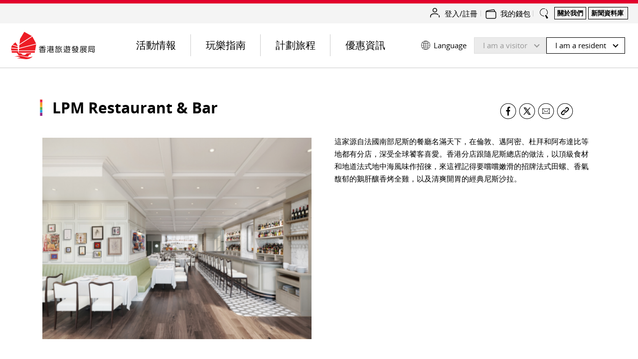

--- FILE ---
content_type: text/html;charset=utf-8
request_url: https://www.discoverhongkong.com/hk-tc/interactive-map/lpm-restaurant-bar.html
body_size: 58138
content:

<!DOCTYPE HTML>
<html lang="zh-TW" dir="ltr">
    <head>
    
    <meta charset="UTF-8"/>
    
    

        <script>
            window.queueItEnabled = true;
        </script>

        <noscript>
<meta http-equiv="refresh" content="0;url=/r/noscript.html">
</noscript>
<script type="text/javascript" src="//static.queue-it.net/script/queueclient.min.js"></script>
<script data-queueit-intercept-domain="sso-es-uat.discoverhongkong.com" data-queueit-intercept="true" data-queueit-c="hktb" type="text/javascript" src="//static.queue-it.net/script/queueconfigloader.min.js">
</script>
<script type="text/javascript">console.log("onQueueItEmbeddedComplete");</script>

    

    <title>LPM Restaurant &amp; Bar | 香港旅遊發展局</title>
    
    
    <meta name="template" content="dhk-poi-template"/>
    <meta name="mobile-web-app-capable" content="yes"/>
	<meta name="apple-mobile-web-app-capable" content="yes"/>
	<meta name="apple-mobile-web-app-title" content="LPM Restaurant &amp; Bar"/>
	
    <meta name="viewport" content="width=device-width,initial-scale=1,shrink-to-fit=no"/>
    <link rel="canonical" href="https://www.discoverhongkong.com/hk-tc/interactive-map/lpm-restaurant-bar.html"/>
    <!-- consentmode starts -->
    <!-- <sly> -->
    <script>
        // Set defaults 在页面初始化时设置默认的授权状态
        window.dataLayer = window.dataLayer || [];
        window.gtag = function () {
            dataLayer.push(arguments);
        };

        var gcs_default_consent = {
            ad_storage: "denied",
            analytics_storage: "denied",
            ad_user_data: "denied",
            ad_personalization: "denied",
            wait_for_update: 500,
            //region: ["ES", "US-AK"], //此参数为未必选，如果不需要指定地区可忽略
        };

        var gcs_cookies_expires_days = 180;
        var gcs_cookies_name = "_gcs_info";

        function setCookie(name, value, days) {
            var expires = "";
            if (days) {
                var date = new Date();
                date.setTime(date.getTime() + days * 24 * 60 * 60 * 1000);
                expires = "; expires=" + date.toUTCString();
            }
            document.cookie = name + "=" + value + expires + "; path=/";
        }

        function getCookie(name) {
            var nameEQ = name + "=";
            var cookies = document.cookie.split(";");
            for (var i = 0; i < cookies.length; i++) {
                var cookie = cookies[i];
                while (cookie.charAt(0) === " ") {
                    cookie = cookie.substring(1, cookie.length);
                }
                if (cookie.indexOf(nameEQ) === 0) {
                    return cookie.substring(nameEQ.length, cookie.length);
                }
            }
            return null;
        }

        function setDefaultConsent(status) {
            console.log("Setting default consent: " + JSON.stringify(status));
            window.gtag("consent", "default", status);
        }

        function updateConsent(status) {
            console.log("Updating consent: " + JSON.stringify(status));
            window.gtag("consent", "update", status);
            console.log("Setting GCS cookies flag: " + JSON.stringify(status));
            setCookie(
                gcs_cookies_name,
                encodeURIComponent(JSON.stringify(status)),
                gcs_cookies_expires_days
            );
        }

        // lang limit
        var getPathArray = window.location.pathname.split('/');

        if (getPathArray[1] == 'content' || getPathArray[1] == 'eng' || getPathArray[1] == 'fr' || getPathArray[1] == 'de' || getPathArray[1] == 'nl') {
            //consent mode logic here
            setDefaultConsent(gcs_default_consent);
            if (!!getCookie(gcs_cookies_name)) {
                // 当用户已经通过 banner 进行授权时，每个页面 call update 命令避免授权被 default 覆盖
                updateConsent(JSON.parse(decodeURIComponent(getCookie(gcs_cookies_name))));
            }
        }

        window.dataLayer.updateConsent = function (status) {
            updateConsent(status);
        }


    </script>
<!-- </sly> --><!-- consentmode ends -->
    
<meta property="og:title" content="LPM Restaurant &amp; Bar | 香港旅遊發展局"/>
<meta property="og:url" content="https://www.discoverhongkong.com/hk-tc/interactive-map/lpm-restaurant-bar.html"/>
<meta property="og:type" content="WEBSITE"/>
<meta property="og:site_name" content="dhk-local-market"/>
<meta property="og:image" content="https://www.discoverhongkong.com/hk-tc/interactive-map/lpm-restaurant-bar.thumb.800.480.png?ck=1683709386"/>
<meta property="twitter:card" content="summary"/>
<meta property="twitter:title" content="LPM Restaurant &amp; Bar | 香港旅遊發展局"/>
<meta property="name" content="dhk-local-market"/>
<meta property="image" content="https://www.discoverhongkong.com/hk-tc/interactive-map/lpm-restaurant-bar.thumb.800.480.png?ck=1683709386"/>

      

    
    <meta class="firstloadercheck" name="isfirstloader" content="true"/>
    <meta class="firstloadermatch" name="market" content="HK"/>
    
        <meta class="firstloader" name="HK|zh-hk" content="/content/dhk-local-market/hk-tc.html"/>
    
        <meta class="firstloader" name="DE" content="https://www.discoverhongkong.com/de/index.html"/>
    
        <meta class="firstloader" name="TW" content="https://www.discoverhongkong.com/tc/index.html"/>
    
        <meta class="firstloader" name="HK" content="/content/dhk-local-market/hk-tc.html"/>
    
        <meta class="firstloader" name="RU" content="/ru/index.jsp"/>
    
        <meta class="firstloader" name="JP" content="https://www.discoverhongkong.com/jp/index.html"/>
    
        <meta class="firstloader" name="NZ" content="https://www.discoverhongkong.com/anz/index.html"/>
    
        <meta class="firstloader" name="CH|fr-fr" content="https://www.discoverhongkong.com/fr/index.html"/>
    
        <meta class="firstloader" name="FR" content="https://www.discoverhongkong.com/fr/index.html"/>
    
        <meta class="firstloader" name="LU|fr-fr" content="https://www.discoverhongkong.com/fr/index.html"/>
    
        <meta class="firstloader" name="SG" content="https://www.discoverhongkong.com/seasia/index.html"/>
    
        <meta class="firstloader" name="UK" content="https://www.discoverhongkong.com/uk/index.html"/>
    
        <meta class="firstloader" name="ID" content="https://www.discoverhongkong.com/id/index.html"/>
    
        <meta class="firstloader" name="GB" content="https://www.discoverhongkong.com/uk/index.html"/>
    
        <meta class="firstloader" name="CA" content="https://www.discoverhongkong.com/ca/index.html"/>
    
        <meta class="firstloader" name="US" content="https://www.discoverhongkong.com/us/index.html"/>
    
        <meta class="firstloader" name="AE" content="https://www.discoverhongkong.com/ae/index.html"/>
    
        <meta class="firstloader" name="IN" content="https://www.discoverhongkong.com/in/index.html"/>
    
        <meta class="firstloader" name="KR" content="https://www.discoverhongkong.com/kr/index.html"/>
    
        <meta class="firstloader" name="CN" content="https://www.discoverhongkong.cn/index.html"/>
    
        <meta class="firstloader" name="MY" content="https://www.discoverhongkong.com/seasia/index.html"/>
    
        <meta class="firstloader" name="Default" content="https://www.discoverhongkong.com/eng/index.html"/>
    
        <meta class="firstloader" name="TH" content="https://www.discoverhongkong.com/th/index.html"/>
    
        <meta class="firstloader" name="AU" content="https://www.discoverhongkong.com/anz/index.html"/>
    
        <meta class="firstloader" name="PH" content="https://www.discoverhongkong.com/seasia/index.html"/>
    
        <meta class="firstloader" name="VN" content="https://www.discoverhongkong.com/vn/index.html"/>
    



    
<link rel="preload" href="https://use.fontawesome.com/releases/v5.8.2/css/all.css" integrity="sha384-oS3vJWv+0UjzBfQzYUhtDYW+Pj2yciDJxpsK1OYPAYjqT085Qq/1cq5FLXAZQ7Ay" crossorigin="anonymous" as="style" onload="this.rel='stylesheet'"/>


      <script src="//assets.adobedtm.com/launch-EN2ae8e08b77fb4057a3c1e45aaec9432c.min.js" async></script>





    

    <meta class="swiftype" name="external_id" data-type="enum" content="poi__/content/dhk-local-market/hk-tc/zh_tc/interactive-map/lpm-restaurant-bar__"/>
    <meta class="swiftype" name="title" data-type="string" content="LPM Restaurant &amp; Bar"/>
    <meta class="swiftype" name="description" data-type="text"/>
    
        <meta class="swiftype" name="tags" data-type="enum" content="dining"/>
    
    
    
        <meta class="swiftype" name="cq_tags" data-type="enum" content="dhk:content-type/place-of-interest/content-type/dining"/>
    
    
    <meta class="swiftype" name="language" data-type="enum" content="zh_tw"/>
    <meta class="swiftype" name="path" data-type="enum" content="https://www.discoverhongkong.com/hk-tc/interactive-map/lpm-restaurant-bar.html"/>
    <meta class="swiftype" name="content_path" data-type="enum" content="/content/dhk-local-market/hk-tc/zh_tc/interactive-map/lpm-restaurant-bar"/>
    <meta class="swiftype" name="market" data-type="enum" content="hk-tc"/>
    <meta class="swiftype" name="image" data-type="enum" content="/content/dam/dhk/intl/explore/neighbourhoods/interactive-map/restaurants/lpm-restaurant-bar-700x394.png"/>
    <meta class="swiftype" name="pnet_id" data-type="enum"/>
    <meta class="swiftype" name="document_content" data-type="text"/>
    <meta class="swiftype" name="start_date" data-type="date"/>
    <meta class="swiftype" name="end_date" data-type="date"/>
    <meta class="swiftype" name="deleted" data-type="enum"/>
    <meta class="swiftype" name="status" data-type="enum"/>
    <meta class="swiftype" name="page_type" data-type="enum" content="poi"/>
    <meta class="swiftype" name="type" data-type="enum" content="poi"/>
    <meta class="swiftype" name="poi_hot" data-type="enum" content="false"/>
    <meta class="swiftype" name="exhibition_only" data-type="enum"/>
    
        <meta class="swiftype" name="location" data-type="location" content="22.282855,114.155225"/>
    
    
    <meta class="swiftype" name="other_company_name" data-type="string"/>
    


    

    

    
    
    

    

    
    
    
<link rel="stylesheet" href="/etc.clientlibs/dhk_gohk/clientlibs/clientlib-dhk-base.min.1b341396ef3ddf6c653b976c5ad9a74e.css" type="text/css">
<link rel="stylesheet" href="/etc.clientlibs/dhk-aem-esolution/clientlibs/clientlib-base.min.3e5448ae367695662ddbd3c71dd1610b.css" type="text/css">
<link rel="stylesheet" href="/etc.clientlibs/dhk/clientlibs/clientlib-vendor.min.775c74cdbed09e7da66b007947d84780.css" type="text/css">
<link rel="stylesheet" href="/etc.clientlibs/dhk/clientlibs/clientlib-base.min.d097a9e4c02e50cb8be322c58ddef818.css" type="text/css">



    

    
    
	
    <link rel="icon" href="/etc.clientlibs/dhk/clientlibs/clientlib-site/resources/images/favicon/favicon-16x16.png" sizes="16x16"/>
    <link rel="icon" href="/etc.clientlibs/dhk/clientlibs/clientlib-site/resources/images/favicon/favicon-32x32.png" sizes="32x32"/>
    <link rel="icon" href="/etc.clientlibs/dhk/clientlibs/clientlib-site/resources/images/favicon/favicon-96x96.png" sizes="96x96"/>

    
    <link rel="shortcut icon" sizes="36x36" href="/etc.clientlibs/dhk/clientlibs/clientlib-site/resources/images/favicon/android-icon-36x36.png"/>
    <link rel="shortcut icon" sizes="48x48" href="/etc.clientlibs/dhk/clientlibs/clientlib-site/resources/images/favicon/android-icon-48x48.png"/>
    <link rel="shortcut icon" sizes="72x72" href="/etc.clientlibs/dhk/clientlibs/clientlib-site/resources/images/favicon/android-icon-72x72.png"/>
    <link rel="shortcut icon" sizes="96x96" href="/etc.clientlibs/dhk/clientlibs/clientlib-site/resources/images/favicon/android-icon-96x96.png"/>
    <link rel="shortcut icon" sizes="144x144" href="/etc.clientlibs/dhk/clientlibs/clientlib-site/resources/images/favicon/android-icon-144x144.png"/>
    <link rel="shortcut icon" sizes="192x192" href="/etc.clientlibs/dhk/clientlibs/clientlib-site/resources/images/favicon/android-icon-192x192.png"/>

    
    <link rel="apple-touch-icon" href="/etc.clientlibs/dhk/clientlibs/clientlib-site/resources/images/favicon/apple-icon-57x57.png" sizes="57x57"/>
    <link rel="apple-touch-icon" href="/etc.clientlibs/dhk/clientlibs/clientlib-site/resources/images/favicon/apple-icon-60x60.png" sizes="60x60"/>
    <link rel="apple-touch-icon" href="/etc.clientlibs/dhk/clientlibs/clientlib-site/resources/images/favicon/apple-icon-72x72.png" sizes="72x72"/>
    <link rel="apple-touch-icon" href="/etc.clientlibs/dhk/clientlibs/clientlib-site/resources/images/favicon/apple-icon-76x76.png" sizes="76x76"/>
    <link rel="apple-touch-icon" href="/etc.clientlibs/dhk/clientlibs/clientlib-site/resources/images/favicon/apple-icon-114x114.png" sizes="114x114"/>
    <link rel="apple-touch-icon" href="/etc.clientlibs/dhk/clientlibs/clientlib-site/resources/images/favicon/apple-icon-120x120.png" sizes="120x120"/>
    <link rel="apple-touch-icon" href="/etc.clientlibs/dhk/clientlibs/clientlib-site/resources/images/favicon/apple-icon-144x144.png" sizes="144x144"/>
    <link rel="apple-touch-icon" href="/etc.clientlibs/dhk/clientlibs/clientlib-site/resources/images/favicon/apple-icon-152x152.png" sizes="152x152"/>
    <link rel="apple-touch-icon" href="/etc.clientlibs/dhk/clientlibs/clientlib-site/resources/images/favicon/apple-icon-180x180.png" sizes="180x180"/>
    <link rel="apple-touch-icon" href="/etc.clientlibs/dhk/clientlibs/clientlib-site/resources/images/favicon/apple-icon.png" sizes="192x192"/>

    
    <meta name="msapplication-TileColor" content="#FFFFFF"/>
    <meta name="msapplication-TileImage" content="/etc.clientlibs/dhk/clientlibs/clientlib-site/resources/images/favicon/ms-icon-144x144.png"/>
    <meta name="msapplication-square70x70logo" content="/etc.clientlibs/dhk/clientlibs/clientlib-site/resources/images/favicon/ms-icon-70x70.png"/>
    <meta name="msapplication-square150x150logo" content="/etc.clientlibs/dhk/clientlibs/clientlib-site/resources/images/favicon/ms-icon-150x150.png"/>
    <meta name="msapplication-square310x310logo" content="/etc.clientlibs/dhk/clientlibs/clientlib-site/resources/images/favicon/ms-icon-310x310.png"/>

    
    <meta name="msapplication-config" content="/etc.clientlibs/dhk/clientlibs/clientlib-site/resources/images/favicon/browserconfig.xml"/>
    

    
    
    <script>
      window.DHK = {
          clientlib_path: '/etc.clientlibs/dhk/clientlibs/clientlib-site',
          api_endpoint: 'https://api.discoverhongkong.com'
      };
  </script>

</head>
    
    <body class="dhkpoipage page basicpage dhk zh-TW" data-template="default">
        
        
            
            
<div class="root responsivegrid dhk">


<div class="aem-Grid aem-Grid--12 aem-Grid--default--12 ">
    
    <div class="headerexperiencefragment experiencefragment aem-GridColumn aem-GridColumn--default--12">
    
    
    
    <div class="xfpage page basicpage dhk">

    



<div class="xf-content-height">
    


<div class="aem-Grid aem-Grid--12 aem-Grid--default--12 ">
    
    <div class="experiencefragment aem-GridColumn aem-GridColumn--default--12">

    
    

    



<div class="xf-content-height">
    


<div class="aem-Grid aem-Grid--12 aem-Grid--default--12 ">
    
    <div class="freeformeditor-v2 aem-GridColumn aem-GridColumn--default--12"><style>
   @media (min-width: 991.98px) {
      html[dir] .important__notices {
         padding: 30px 40px;
      }

      html[dir] .important__notices>.container>.row>.col-xl-2 {
         display: none;
      }

      html[dir] .important__notices>.container>.row>.col-xl-10 {
         -ms-flex: 0 0 auto;
         flex: 0 0 auto;
         max-width: none;
      }

      html[dir=ltr] .important__notices--content-close {
         top: 0;
      }
   }

   @media (min-width: 767.98px) {

      html[dir] .important__notices--list-text,
      html[dir] .important__notices--list-text p,
      html[dir] .important__notices--list-text a {
         font-size: 16px;
         line-height: 1.4;
      }

      html[lang="zh-TW"] .important__notices--list-text,
      html[lang="zh-TW"] .important__notices--list-text p,
      html[lang="zh-TW"] .important__notices--list-text a,
      html[lang="zh-CN"] .important__notices--list-text,
      html[lang="zh-CN"] .important__notices--list-text p,
      html[lang="zh-CN"] .important__notices--list-text a {
         font-size: 17px;
      }
   }

   @media screen and (max-width: 1023px) {
      html[dir] .important__notices {
         padding: 40px 20px 20px 20px !important;
      }
   }

   @media (max-width: 767.98px) {
      html[dir] .important__notices {
         padding: 30px 15px 15px 15px !important;
      }

      html[dir] .important__notices>.container>.row>.col-lg-9 {
         position: unset;
         padding-left: 0 !important;
         padding-right: 0 !important;
      }

      html[dir] .important__notices--content {
         position: unset;
      }

      html[dir=ltr] .important__notices--content-close {
         right: 15px;
         top: 5px;
      }

      html[dir] .important__notices--list-text:last-child {
         padding-bottom: 0 !important;
      }
   }
</style>

    
    



    

</div>

    
</div>

</div>
</div>
<div class="dhkheader aem-GridColumn aem-GridColumn--default--12">

    <script>
        window.DHK_ESOLUTION = window.DHK_ESOLUTION || {};

        if (!window.DHK_ESOLUTION.CONSTANTS_INITIALIZED) {
            window.DHK_ESOLUTION.LANG = "zh-Hant";
            window.DHK_ESOLUTION.CHANNEL = "Discover Hong Kong Local";
            window.DHK_ESOLUTION.MARKET = "HK";
            window.DHK_ESOLUTION.SSO_ACCESS_TOKEN_COOKIE_NAME = "dhk_esolution_sso_access_token";
            window.DHK_ESOLUTION.AUTH_CALLBACK_URL = "https://api.discoverhongkong.com/esolution/sso/callback";
            window.DHK_ESOLUTION.WALLET_WEB_APP_HOST = "https://my.discoverhongkong.com";
            window.DHK_ESOLUTION.FRONTEND_API_HOST = "https://api-es.discoverhongkong.com";
            window.DHK_ESOLUTION.AUTH_SERVICE_HOST = "https://auth-es.discoverhongkong.com";
            window.DHK_ESOLUTION.SSO_SERVICE_HOST = "https://sso-es.discoverhongkong.com";
            window.DHK_ESOLUTION.OFFER_PAGE_PATH = "/content/dhk/intl/en";
            window.DHK_ESOLUTION.CLIENT_ID = "dhk-prod";

            window.DHK_ESOLUTION.ACTION_RAND = "es_action_rand";
            window.DHK_ESOLUTION.COOKIE_NAME_ACTION_TO_DO_ADD_TO_MY_WALLET = "es_actionToDo_addToMyWallet";
            window.DHK_ESOLUTION.COOKIE_NAME_ACTION_TO_DO_ADD_TO_MY_WALLET_RAND = "es_actionToDo_addToMyWallet_rand";
            window.DHK_ESOLUTION.LOGIN_ACTION_RAND = "es_login_rand";
            window.DHK_ESOLUTION.COOKIE_NAME_ACTION_LOGIN = "es_action_Login";
            window.DHK_ESOLUTION.COOKIE_NAME_ACTION_LOGIN_RAND = "es_action_Login_rand";
            window.DHK_ESOLUTION.COOKIE_NAME_ACTION_LOGOUT = "es_action_Logout";
            window.DHK_ESOLUTION.COOKIE_NAME_ACTION_LOGOUT_RAND = "es_action_Logout_rand";
            window.DHK_ESOLUTION.COOKIE_NAME_SELECT_REGION_POPUP = "select_region_popup";
            // 从 cookie 获取 access_token
            if (window.DHK_ESOLUTION.SSO_ACCESS_TOKEN_COOKIE_NAME) {
                let getCookie = function(cname){
                    var name = cname + "=";
                    var ca = document.cookie.split(";");
                    for (var i = 0; i < ca.length; i++) {
                        var c = ca[i];
                        while (c.charAt(0) === " ") c = c.substring(1);
                        if (c.indexOf(name) === 0) return c.substring(name.length, c.length);
                    }
                    return "";
                };
                window.DHK_ESOLUTION.ACCESS_TOKEN = getCookie(
                    window.DHK_ESOLUTION.SSO_ACCESS_TOKEN_COOKIE_NAME
                );
            }

            window.DHK_ESOLUTION.GET_RANDOM_STR = function(length){
                let str = '0123456789abcdefghijklmnopqrstuvwxyzABCDEFGHIJKLMNOPQRSTUVWXYZ';
                let result = '';
                for (let i = length; i > 0; --i)
                    result += str[Math.floor(Math.random() * str.length)];
                return result;
            };

            window.DHK_ESOLUTION.ADD_QUERY_PARAMETER = function(uri, key, value){
                if (!value) {
                    return uri;
                }
                var re = new RegExp("([?&])" + key + "=.*?(&|$)", "i");
                var separator = uri.indexOf('?') !== -1 ? "&" : "?";
                if (uri.match(re)) {
                    return uri.replace(re, '$1' + key + "=" + value + '$2');
                } else {
                    return uri + separator + key + "=" + value;
                }
            };

            window.DHK_ESOLUTION.GO_TO_LOGIN = function(params){
                let currPage = window.location.href;
                console.log('GO_TO_LOGIN,currPage:', currPage)
                currPage = currPage.replace(/\?logout-from=esolution($|\s+)/, '')
                    .replace(/&logout-from=esolution/, '')
                    .replace(/(\?)(?=logout-from=esolution)logout-from=esolution&/, '$1')
                let randStr = window.DHK_ESOLUTION.GET_RANDOM_STR(6)
                if (!params) {
                    params = {}
                }
                // api cause issue.,delay open .
                // params[window.DHK_ESOLUTION.LOGIN_ACTION_RAND] = randStr
                // Cookies.set(window.DHK_ESOLUTION.COOKIE_NAME_ACTION_LOGIN, '1')
                // Cookies.set(window.DHK_ESOLUTION.COOKIE_NAME_ACTION_LOGIN_RAND, randStr)
                /*setCookie(window.DHK_ESOLUTION.COOKIE_NAME_ACTION_LOGIN, '1')
                 setCookie(window.DHK_ESOLUTION.COOKIE_NAME_ACTION_LOGIN_RAND, randStr) */

                currPage = window.DHK_ESOLUTION.addParamsToUrl(params, currPage)
                let url = window.DHK_ESOLUTION.AUTH_SERVICE_HOST
                    + "/oauth2/auth?client_id=" + window.DHK_ESOLUTION.CLIENT_ID + "&scope=offline&response_type=code&state="
                    + encodeURIComponent(currPage)
                    + "&locale=" + window.DHK_ESOLUTION.LANG
                    + "&redirect_uri="
                    + window.DHK_ESOLUTION.AUTH_CALLBACK_URL;
                if (window.DHK_ESOLUTION.isNightTreats(currPage)){
                    let wfParams = {
                        "wf":"qiwr4ms"
                    }
                    url = window.DHK_ESOLUTION.addParamsToUrl(wfParams,url)
                }
                let adobemcParams = {
                    "adobe_mc":window.DHK_ESOLUTION.getAdobeMCID(1)
                }
                if (window.DHK_ESOLUTION.isAdobeMc(currPage)){
                    url = window.DHK_ESOLUTION.addParamsToUrl(adobemcParams,url)
                }
                console.log(url)
                window.location.href = url;
            };

            window.DHK_ESOLUTION.getAdobeMCID = function (htmlEncode) {
                var timestamp = Date.now();
                var orgID = "CE0F1B475C48735B0A495E92@AdobeOrg";
                var ADOBEvisitor = Visitor.getInstance(orgID, {
                    trackingServer: "sstats.adobe.com",
                    trackingServerSecure: "sstats.adobe.com",
                    marketingCloudServer: "sstats.adobe.com",
                    marketingCloudServerSecure: "sstats.adobe.com"
                });
                var mcID = ADOBEvisitor.getMarketingCloudVisitorID();
                var mcKey = "MCMID="+mcID+"|MCORGID="+orgID+"|TS="+timestamp;
                if(htmlEncode == '1'){
                    mcKey = encodeURIComponent(mcKey);
                }
                return mcKey;
            }

            window.DHK_ESOLUTION.addParamsToUrl = function(params, url){
                if (params) {
                    Object.keys(params).forEach(function(key){
                        url = window.DHK_ESOLUTION.ADD_QUERY_PARAMETER(url, key, params[key]);
                    });
                }
                return url
            }

            window.DHK_ESOLUTION.encodeAnalyticsText = function(text){
                if (!text) return "";
                return text.replace(/\ /g, "_");
            };

            window.DHK_ESOLUTION.buildAnalyticsText = function(categoryName, merchantName, offerId){
                let text = categoryName + "-" + window.DHK_ESOLUTION.encodeAnalyticsText(merchantName) + "-" + offerId;
                return text;
            };

            window.DHK_ESOLUTION.getUserInfoCache = function(isLogin, data, textStatus){

                if (!window.DHK_ESOLUTION.ACCESS_TOKEN) {
                    // no login
                    if (isLogin) {
                        let curPage = encodeURIComponent(window.location.href);
                        let url = window.DHK_ESOLUTION.AUTH_SERVICE_HOST +
                            "/oauth2/auth?client_id=" + window.DHK_ESOLUTION.CLIENT_ID + "&scope=offline&response_type=code&state=" + curPage +
                            "&redirect_uri=" +
                            encodeURIComponent(window.DHK_ESOLUTION.AUTH_CALLBACK_URL);
                        //console.log(url)
                        //window.open(url)
                        window.location.href = url;
                    }
                } else {
                    let strings = window.DHK_ESOLUTION.ACCESS_TOKEN.split("."); //截取token，获取载体
                    let userInfo = JSON.parse(decodeURIComponent(escape(
                        window.atob(strings[1].replace(/-/g, "+").replace(/_/g, "/"))
                    )));
                    return userInfo;
                }
            };

            window.DHK_ESOLUTION.checkIsLogin = function(successCallback, failCallBack){

                let accessToken = Cookies.get(window.DHK_ESOLUTION.SSO_ACCESS_TOKEN_COOKIE_NAME);

                let headerParams = {
                    Authorization: "Bearer " + accessToken
                };

                let url = window.DHK_ESOLUTION.SSO_SERVICE_HOST + "/auth/introspect"
                $.ajax({
                    url: url,
                    crossDomain: true,
                    type: "get",
                    dataType: "json",
                    contentType: "application/x-www-form-urlencoded",
                    //headers: headerParams,
                    success: function(data, textStatus, fn){
                        //
                        //console.log(data)
                        successCallback(true, data, textStatus)
                    },
                    error: function(xhr){
                        console.log(xhr)
                        if (xhr.status === 401) {
                            failCallBack();
                        }

                    }
                });
            };

            window.DHK_ESOLUTION.getCustomersProfile = function(callback, scenario = 'trackLogin'){
                if (scenario === 'trackLogin') {
                    const {
                        ACTION_RAND: randKey,
                        COOKIE_NAME_ACTION_LOGIN: businessKey,
                        COOKIE_NAME_ACTION_LOGIN_RAND: randStrKey,
                        checkCookieForLoginOrLogout: checkCookie,
                        cookieUtil
                    } = window.DHK_ESOLUTION

                    if (!checkCookie(randKey, businessKey, randStrKey)) {
                        return;
                    }
                    cookieUtil.delCookie(businessKey)
                    cookieUtil.delCookie(randStrKey)
                }

                let userInfo = window.DHK_ESOLUTION.getUserInfoCache(false);

                if (!userInfo) {
                    return;
                }

                getCustomerInfoAndExecuteCallback();

                function getCustomerInfoAndExecuteCallback(){
                    let accessToken = Cookies.get(window.DHK_ESOLUTION.SSO_ACCESS_TOKEN_COOKIE_NAME);
                    let url = window.DHK_ESOLUTION.FRONTEND_API_HOST + "/customers/" + userInfo['sub'];
                    let headerParams = {
                        Authorization: "Bearer " + accessToken
                    };

                    $.ajax({
                        url: window.DHK_ESOLUTION.FRONTEND_API_HOST + "/customers/" + userInfo['sub'] + "?ts=" + new Date().getTime(),
                        crossDomain: true,
                        type: "get",
                        dataType: "json",
                        contentType: "application/x-www-form-urlencoded",
                        headers: headerParams,
                        success: function(data, textStatus, fn){
                            if (data["id"] != null) {
                                callback(data)
                            }
                        },
                        error: function(xhr){
                            console.error("error ,req " + url, xhr)
                        }
                    });
                }
            }

            window.DHK_ESOLUTION.addNumberOfCoupons = function(addNum){
                let numSpan = $(".userinfo .wallet-info .number-of-coupons");
                let mobileNumSapn = $(".nav-userinfo-account .number-of-coupons")
                if (numSpan) {
                    let numText = numSpan.text().replace("(", "").replace(")", "");

                    if (!numText) {
                        numText = "0"
                    }
                    let num = parseInt(numText);

                    if (addNum) {
                        num = num + addNum;
                    } else {
                        num++;
                    }
                    numSpan.text("(" + num + ")");
                    if (mobileNumSapn) {
                        mobileNumSapn.text("(" + num + ")");
                    }
                }
            }

            window.DHK_ESOLUTION.showTooltip = function(isOk, categoryId, errMsg, callback){
                let $win = $(window).width();
                let failClass = "tip-false"
                let okTips = $(".desktop.userinfo .tooltip .icon-text").data("ok")
                let failTips = $(".desktop.userinfo .tooltip .icon-text").data("fail")
                let desktopTips = $(".desktop.userinfo .tooltip");
                let mbTips = $(".mb.userinfo .tooltip");
                let showTips = null;
                let fadeOutTime = 15000;
                let bgClx = "-es-category-bg-" + categoryId;


                if (errMsg) {
                    failTips = errMsg
                }

                if ($win >= 1024) {
                    showTips = desktopTips;
                } else {
                    showTips = mbTips;
                }
                //
                // showTips.find(".icon-text").addClass(fontClx)
                showTips.find(".icon-img").addClass(bgClx);
                showTips.find(".btn-block").addClass(bgClx);
                showTips.find(".closeBtn").addClass(bgClx);
                showTips.removeClass(failClass);
                if (isOk) {
                    showTips.find(".btn-block").show();
                    showTips.find(".icon-text").text(okTips);
                } else {
                    showTips.addClass(failClass);
                    showTips.find(".icon-text").text(failTips);
                    showTips.find(".btn-block").hide();
                }

                showTips.show()
                setTimeout(function(){
                    showTips.fadeOut()
                    callback && callback()
                }, fadeOutTime)
            }
            window.DHK_ESOLUTION.isDeskTop = function(){
                let $win = $(window).width();
                return $win > 768;
            }

            window.DHK_ESOLUTION.parseJwtToken = function(token){
                let jwtArr = token.split("."); //截取token，获取载体
                let s = escape(window.atob(jwtArr[1].replace(/-/g, "+").replace(/_/g, "/")));
                let payload = JSON.parse(decodeURIComponent(s));
                return payload["sub"];
            };
            // 解析 access_token 获取 sso_uid, access_token 是 JWT 格式的
            if (window.DHK_ESOLUTION.ACCESS_TOKEN) {
                window.DHK_ESOLUTION.SSO_UID =
                    window.DHK_ESOLUTION.parseJwtToken(window.DHK_ESOLUTION.ACCESS_TOKEN);
            }

            // true 没有库存，不能抢, false 可以抢
            window.DHK_ESOLUTION.isOutOfQuota = function(campaignData){
                if (!campaignData) {
                    return true;
                }

                // end date
                let endDate = campaignData['end_date'];     
                if (endDate && new Date(endDate).getTime() < new Date().getTime()){
                    return true;
                }

                if (campaignData["type"] === "GENERAL_MESSAGE_CAMPAIGN") {
                    return campaignData.hasOwnProperty("coupon_campaign_type_coupon_stock")
                        && campaignData["coupon_campaign_type_coupon_stock"] === 0;
                }

                const isOutOfQuota = !campaignData.hasOwnProperty("coupon_campaign_type_coupon_stock")
                    || campaignData["coupon_campaign_type_coupon_stock"] <= 0

                let channelLimits = campaignData["channel_limits"];

                if (!channelLimits || channelLimits.length === 0) {
                    return isOutOfQuota;
                }

                let channelLimit =
                    channelLimits.find(item => item.hasOwnProperty("publish_channel")
                        && item["publish_channel"]["name"] === window.DHK_ESOLUTION.CHANNEL);

                if (!channelLimit || !channelLimit["per_campaign_download_limit"]) {
                    return isOutOfQuota;
                }

                if (channelLimit["per_campaign_download_limit"] >= 0) {
                    return !channelLimit.hasOwnProperty("coupon_stock")
                        || channelLimit["coupon_stock"] <= 0;
                }

                return true;
            };

            window.DHK_ESOLUTION.getOpenInNewTab = function(campaignData, openInNewTab){
                if (campaignData['landing_page_url'] && campaignData['is_redirection_campaign']) {
                    return true;
                } else {
                    return openInNewTab
                }
            };

            window.DHK_ESOLUTION.isOutSideLink = function(url){
                let extractHostname = function extractHostname(url){
                    var hostname;
                    if (url.indexOf("//") > -1) {
                        hostname = url.split('/')[2];
                    } else {
                        hostname = url.split('/')[0];
                    }
                    hostname = hostname.split(':')[0];
                    hostname = hostname.split('?')[0];
                    return hostname;
                }
                let domain = extractHostname(url);
                if (url.startsWith("http") && domain.indexOf("discoverhongkong.com") == -1 && domain.indexOf("discoverhongkong.cn") == -1) {
                    return true;
                }
                return false
            };
            window.DHK_ESOLUTION.cookieUtil = {
                getCookie: function(cname){
                    let name = cname + '='
                    let ca = document.cookie.split(';')
                    for (let i = 0; i < ca.length; i++) {
                        let c = ca[i]
                        while (c.charAt(0) == ' ') c = c.substring(1)
                        if (c.indexOf(name) == 0) return c.substring(name.length, c.length)
                    }
                    return ''
                },
                setCookie: function(name, value){
                    var exp = new Date()
                    exp.setTime(exp.getTime() + 24 * 60 * 60 * 1000)
                    document.cookie = name + '=' + escape(value) + ';expires=' + exp.toGMTString()
                },
                delCookie: function(name){
                    let exp = new Date()
                    exp.setTime(exp.getTime() - 1)
                    let cval = this.getCookie(name)
                    if (cval != null) document.cookie = name + '=' + cval + ';expires=' + exp.toGMTString()
                }
            };

            window.DHK_ESOLUTION.getUrlParam = function(name){
                var reg = new RegExp('(^|&)' + name + '=([^&]*)(&|$)') //构造一个含有目标参数的正则表达式对象
                var r = window.location.search.substr(1).match(reg) //匹配目标参数
                if (r != null) return decodeURI(r[2])
                return null //返回参数值
            }


            window.DHK_ESOLUTION.setCookieForLoginOrLogout = function(randKey, businessKey, randStrKey){
                const setCookie = window.DHK_ESOLUTION.cookieUtil.setCookie
                let randStr = window.DHK_ESOLUTION.GET_RANDOM_STR(6)
                let params = {}
                params[randKey] = randStr
                setCookie(businessKey, '1')
                setCookie(randStrKey, randStr)
                return params;
            }
            window.DHK_ESOLUTION.checkCookieForLoginOrLogout = function(randKey, businessKey, randStrKey){
                const getCookie = window.DHK_ESOLUTION.cookieUtil.getCookie
                let actionRandStr = window.DHK_ESOLUTION.getUrlParam(randKey)

                return actionRandStr
                    && (getCookie(businessKey) === '1')
                    && (actionRandStr === getCookie(randStrKey))
            }

            window.DHK_ESOLUTION.trackLogOut = function(){

                const {
                    ACTION_RAND: randKey,
                    COOKIE_NAME_ACTION_LOGOUT: businessKey,
                    COOKIE_NAME_ACTION_LOGOUT_RAND: randStrKey,
                    checkCookieForLoginOrLogout: checkCookie,
                    cookieUtil
                } = window.DHK_ESOLUTION

                if (!checkCookie(randKey, businessKey, randStrKey)) {
                    return;
                }
                cookieUtil.delCookie(businessKey)
                cookieUtil.delCookie(randStrKey)

                doTrackLogout();

                function doTrackLogout(){
                    if (!window.woopra) {
                        console.log("woopra is not inited in trackLogOut")
                        return
                    }

                    const trackInfo = {
                        title: 'sso_logout_success',
                        language: window.DHK_ESOLUTION.LANG,
                        source_channel: window.DHK_ESOLUTION.CHANNEL,
                        userAgent: navigator.userAgent
                    }

                    // window.woopra.identify({
                    //     uuid: "n/a",
                    //     membershipId: "n/a"
                    // })

                    window.woopra.track('onclick', trackInfo)
                }

            }


            window.DHK_ESOLUTION.trackUser = function(data){
                const {sso_uid, membership_id} = data


                if (!sso_uid || !membership_id) {
                    return;
                }

                doTrackUser();

                function doTrackUser(){
                    if (!window.woopra) {
                        console.log('woopra is not init in doTrackUser')
                        return;
                    }

                    window.woopra.identify({uuid: sso_uid, membershipId: membership_id})
                    console.log('trackLogin,sso_uid: ' + sso_uid + ',membership_id: ' + membership_id)
                    console.log('channel: ' + window.DHK_ESOLUTION.CHANNEL)
                    const trackInfo = {
                        title: 'sso_login_success',
                        source_channel: window.DHK_ESOLUTION.CHANNEL,
                        language: window.DHK_ESOLUTION.LANG
                    }
                    window.woopra.track('event', trackInfo)
                }
            }

            window.DHK_ESOLUTION.isCarnival = function(url){
                let carnivalUrl = "harbour-chill-carnival"
                let isCarnival = url.indexOf("/" + carnivalUrl + "/")
                let isCarnivalHtml = url.indexOf("/" + carnivalUrl + ".html")
                if (isCarnival != "-1" || isCarnivalHtml != "-1"){
                    return true
                }
                return false
            }

            window.DHK_ESOLUTION.isNightTreats = function(url){
                let languages = [
                    "eng",
                    "anz",
                    "ca",
                    "in",
                    "seasia",
                    "uk",
                    "us",
                    "tc",
                    "hk-eng",
                    "hk-tc",
                    "china"
                ]

                for (let i=0; i<languages.length; i++){
                    let lang = languages[i]
                    let nightTreatsUrl = "summer-viva"
                    let isNightTreats = url.indexOf("/" + lang + "/what-s-new/events/" + nightTreatsUrl + "/")
                    let isNightTreatsHtml = url.indexOf("/" + lang + "/what-s-new/events/" + nightTreatsUrl + ".html")
                    if (isNightTreats != "-1" || isNightTreatsHtml != "-1"){
                        return true
                    }
                }

                return false

                // let nightTreatsUrl = "night-treats"
                // let isNightTreatsHKTC = url.indexOf("/hk-tc/deals/" + nightTreatsUrl + "/")
                // let isNightTreatsHKEN = url.indexOf("/hk-eng/deals/" + nightTreatsUrl + "/")
                // let isNightTreatsHtmlHKTC = url.indexOf("/hk-tc/deals/" + nightTreatsUrl + ".html")
                // let isNightTreatsHtmlHKEN = url.indexOf("/hk-eng/deals/" + nightTreatsUrl + ".html")
                // if (isNightTreatsHKTC != "-1" || isNightTreatsHKEN != "-1" || isNightTreatsHtmlHKTC != "-1" || isNightTreatsHtmlHKEN != "-1"){
                //     return true
                // }
                // return false
            }

            window.DHK_ESOLUTION.isAdobeMc = function(url){
                let isAdobeMcHKTC = url.indexOf("discoverhongkong.cn")
                if (isAdobeMcHKTC != "-1"){
                    return true
                }
                return false
            }

            window.DHK_ESOLUTION.trackEventPV = function(eventName){

                if (!window.woopra) {
                    console.log('woopra is not init in trackEventPV', eventName)
                    return;
                }

                const parsedEventName = window.DHK_ESOLUTION.parseCategoryNameOrEventName()

                if (parsedEventName !== eventName) {
                    return;
                }

                let trackInfo = {
                    title: eventName,
                    language: window.DHK_ESOLUTION.LANG,
                    source_channel: window.DHK_ESOLUTION.CHANNEL,
                    userAgent: navigator.userAgent
                }

                window.woopra.track('pv', trackInfo)

            }

            window.DHK_ESOLUTION.COUNTRY_CODE_MAP = {"33":["fr"],"66":["th"],"44":["uk"],"79":["ru"],"49":["de"],"1":["us","ca"],"971":["ae"],"852":["hk-tc"],"853":["hk-tc"],"886":["tc"],"91":["in"],"81":["jp"],"82":["kr"],"60":["sea"],"61":["anz"],"62":["id"],"84":["vn"],"63":["sea"],"86":["cn"],"31":["nl"],"64":["anz"],"65":["sea"]};

            window.DHK_ESOLUTION.getMarketSites = function(countryCode){
                return window.DHK_ESOLUTION.COUNTRY_CODE_MAP[countryCode] || ['en']
            }

            window.DHK_ESOLUTION.setSelectRegionPopupColor = function(){
                // todo:按照主题色设置弹窗颜色

                // const color = $('.offer-basic-detail-pc .offer-name.-es-font').css('color')
                // if (!color) {
                //     return
                // }
                //
                // const $selectRegionPopup = $('.layui-layer.select-region-popup')
                // if ($selectRegionPopup.length === 0) {
                //     return
                // }
                // doSetSelectRegionPopupColor()
                //
                // function doSetSelectRegionPopupColor(){
                //     $selectRegionPopup.find('.layui-layer-title path').attr('fill', color)
                //     $selectRegionPopup.find('.layui-layer-title').css('color', color)
                //     const $btn = $selectRegionPopup.find('.layui-layer-btn')
                //     const btnNumber = $btn.children().length
                //     if (btnNumber === 2) {
                //         $btn.find('.layui-layer-btn0').css('background-color', color)
                //         $btn.find('.layui-layer-btn1').css({
                //             'color': color,
                //             'border-color': color
                //         })
                //     }
                //
                //     if (btnNumber === 3) {
                //         $btn.find('.layui-layer-btn0').css('background-color', color)
                //         $btn.find('.layui-layer-btn1').css('background-color', color)
                //         $btn.find('.layui-layer-btn2').css({
                //             'color': color,
                //             'border-color': color
                //         })
                //     }
                // }


            }

            window.DHK_ESOLUTION.TOKEN_ENDPOINT = window.DHK_ESOLUTION.AUTH_SERVICE_HOST + "/oauth2/auth";
            window.DHK_ESOLUTION.USER_PROFILE_ENDPOINT = window.DHK_ESOLUTION.FRONTEND_API_HOST + "/customers/" + window.DHK_ESOLUTION.SSO_UID;
            window.DHK_ESOLUTION.MY_WALLET_URL = window.DHK_ESOLUTION.WALLET_WEB_APP_HOST + "/" + window.DHK_ESOLUTION.LANG + "/my-wallet";
            window.DHK_ESOLUTION.MY_ACCOUNT_URL = window.DHK_ESOLUTION.WALLET_WEB_APP_HOST + "/" + window.DHK_ESOLUTION.LANG + "/my-account";
            window.DHK_ESOLUTION.LOGOUT_URL = window.DHK_ESOLUTION.WALLET_WEB_APP_HOST + "/frontend/logout";
            window.DHK_ESOLUTION.CHECK_AUTHORIZATION_URL = window.DHK_ESOLUTION.SSO_SERVICE_HOST + "/auth/introspect";


            // 初始化完成
            window.DHK_ESOLUTION.CONSTANTS_INITIALIZED = true;
        }

    </script>


    
        <!-- DHK e-Solution Categories style -->
        <style>html[dir] .-es-category-bg-3{ background-color: #FF5A00 !important; }
html[dir] .-es-category-bg-font-3{ color: #FF5A00 !important; }
html[dir] .-es-category-font-3{ color: #FFFFFF !important; }
html[dir] .-es-category-font-bg-3{ background-color: #FFFFFF !important; }
html[dir] .-es-category-bg-font-hover-3.hover-color:hover{color: #FF5A00 !important; }
html[dir] .-hot-offer-tag-3{ background-color: #FF5A00 !important; }
html[dir] .-hot-offer-tag-3::before{ border-bottom-color: #FF5A00 !important; }
html[dir] .-hot-offer-tag-3::after{ border-top-color: #FF5A00 !important; }
html[dir] .-hot-offer-item-link-3:hover { color: #FF5A00 !important; }
html[dir] .-swiper-button-prev-3::after{ border-top-color: #FF5A00 !important;border-left-color: #FF5A00 !important; }
html[dir] .-swiper-button-next-3::after{ border-top-color: #FF5A00 !important; border-left-color: #FF5A00 !important; }
html[dir] .non-featured-offers .toggle-select-container .-active-3 { background-color: #FF5A00 !important; }
html[dir] .non-featured-offers .toggle-select-container .-active-3 { background-color: #FF5A00 !important; }
html[dir] .non-featured-offers .letter-select .-active-3 {  color: #FF5A00 !important; }
html[dir] .non-featured-offers .-letter-select-3 a:hover {  color: #FF5A00 !important; }
html[dir] .non-featured-offers .daysFilter-3 .daysContainer li input[type=checkbox]:checked+label:after  { background-color: #FF5A00 !important;  border-color:#FF5A00 !important }
html[dir] .non-featured-offers .daysFilter-3 .-daysContainer-3 li input[type=checkbox]:checked+label:after  { background-color: #FFFFFF !important;  border-color:#FFFFFF !important }
html[dir] .non-featured-offers .daysFilter-3 .-daysContainer-3 li input+label:after  { background-color: unset !important;  border:unset  !important }
html[dir] .non-featured-offers .daysFilter  .-daysContainer-3 { background-color: #FF5A00 !important;color:#FFFFFF !important; }
html[dir] .non-featured-offers .daysFilter .daysContainer.-daysContainer-3 li { color:#FFFFFF ; }
html[dir] .non-featured-offers .daysFilter .daysContainer.-daysContainer-3 li:hover { background-color:  rgba(255, 255, 255, 0.3); color:#FFFFFF ; }
html[dir] .non-featured-offers .daysFilter .filterToggle.filterToggleSelected-3 { background-color: #FF5A00 !important; color:#FFFFFF !important; }
html[dir] .non-featured-offers .non-featured-offer-list-container .daysFilter.daysFilter-3 .filterToggle.filterToggleSelected-3::after{  background-image: url("data:image/svg+xml,%3Csvg id='Icon_ionic-ios-arrow-dropdown' data-name='Icon ionic-ios-arrow-dropdown' xmlns='http://www.w3.org/2000/svg' width='17.792' height='17.792' viewBox='0 0 17.792 17.792'%3E %3Cpath id='路径_32' data-name='路径 32' d='M10.223,14.657a.829.829,0,0,0,0,1.168l4.093,4.08a.825.825,0,0,0,1.138.026l4.033-4.02a.824.824,0,1,0-1.163-1.168l-3.464,3.413-3.469-3.5A.825.825,0,0,0,10.223,14.657Z' transform='translate(-5.963 -7.699)' fill='rgb(255,255,255)'/%3E %3Cpath id='路径_33' data-name='路径 33' d='M3.375,12.271a8.9,8.9,0,1,0,8.9-8.9A8.894,8.894,0,0,0,3.375,12.271ZM17.591,6.95A7.524,7.524,0,1,1,6.95,17.591,7.524,7.524,0,1,1,17.591,6.95Z' transform='translate(-3.375 -3.375)' fill='rgb(255,255,255)'/%3E %3C/svg%3E ");}
html[dir] .non-featured-offers .daysFilter .daysContainer.-daysContainer-3  li input+label:before{ border-color:#FFFFFF!important;}html[dir] .non-featured-offers .daysFilter  .-daysContainer-3 li input[type=checkbox]:checked+label:after { background-color: #FFFFFF!important;}
html[dir] .non-featured-offers .daysFilter  .-daysContainer-3 li.active-day input+label:after { background-color: #FFFFFF!important;}
html[dir] .non-featured-offers-header .-slide-box-3.checked  { background-color: #FF5A00 !important; color:#FFFFFF!important; }
html[dir] .non-featured-offers-header .-slide-box-3.checked .slide-text {  color:#FFFFFF!important; }
html[dir] .non-featured-offers-header .-slide-box-3.checked .slide-btn {   border-color:#FFFFFF!important; }
html[dir] .non-featured-offers-header .-slide-box-3.checked .slide-ball {  border:unset !important; }
html[dir] .non-featured-offers .-select2-selection--single--selected-3 {  border:unset !important;  background-color:  #FF5A00 !important; }
html[dir] .non-featured-offers .-select2-selection__rendered--selected-3 {  color:#FFFFFF!important; }
html[dir] .select2-container--default .select2-results-es-3 { background-color: #FF5A00 !important; color:#FFFFFF!important; }
html[dir] .select2-container--default .select2-results-es-3>.select2-results__options {background-color:unset;color:unset;}
html[dir] .select2-container--default .select2-results-es-3>.select2-results__options>.select2-results__option {color:inherit;border-bottom:unset;}
html[dir] .select2-container--default .select2-results-es-3>.select2-results__option--highlighted{ background-color: rgba(255, 255, 255, 0.3) !important;color: #fff  !important;font-weight:bold;}
 html[dir] .select2-container--default .select2-results-es-3>.select2-results__options>.select2-results__option[aria-selected=true] {background-color: rgba(255, 255, 255, 0.3) !important;color: #FFFFFF !important;font-weight:bold;} 
html[dir] .select2-container--default .select2-results-es-3>.select2-results__options>.select2-results__option--highlighted[aria-selected] {background-color: rgba(255, 255, 255, 0.3) !important;color: #FFFFFF !important ;font-weight:bold;}
 html[dir] .non-featured-offers .select2-selection__arrow.-select2-selection__arrow--selected-3 { background-image: url("data:image/svg+xml,%3Csvg id='Icon_ionic-ios-arrow-dropdown' fill='rgb(255,255,255)' data-name='Icon ionic-ios-arrow-dropdown' xmlns='http://www.w3.org/2000/svg' width='17.792' height='17.792' viewBox='0 0 17.792 17.792'%3E %3Cpath id='路径_32' data-name='路径 32' d='M10.223,14.657a.829.829,0,0,0,0,1.168l4.093,4.08a.825.825,0,0,0,1.138.026l4.033-4.02a.824.824,0,1,0-1.163-1.168l-3.464,3.413-3.469-3.5A.825.825,0,0,0,10.223,14.657Z' transform='translate(-5.963 -7.699)' /%3E %3Cpath id='路径_33' data-name='路径 33' d='M3.375,12.271a8.9,8.9,0,1,0,8.9-8.9A8.894,8.894,0,0,0,3.375,12.271ZM17.591,6.95A7.524,7.524,0,1,1,6.95,17.591,7.524,7.524,0,1,1,17.591,6.95Z' transform='translate(-3.375 -3.375)'  /%3E %3C/svg%3E ") !important; }
html[dir] .non-featured-offer-list-container .non-featured-offers-header .sorts-select .-sort-item-3 { background-color: #FF5A00 !important; color:#fff!important; }
html[dir] .non-featured-offers .non-featured-offer-list-container .sorts-select-container .select2-container--default .sorts-select--single.-sort-select--single--selected-3 {  background-color:  #FF5A00 !important; }
html[dir] .non-featured-offers .non-featured-offer-list-container .sorts-select-container .select2-container--default .sorts-select--single .-sort-select__rendered--selected-3 {  color:#fff!important; }
html[dir] .non-featured-offer-list-container .sorts-select-box-mb .select2-container--default .select2-selection--single .select2-selection__arrow.-sort-select__arrow--selected-3 { background-image: url("data:image/svg+xml,%3Csvg id='Icon_ionic-ios-arrow-dropdown' fill='rgb(255,255,255)' data-name='Icon ionic-ios-arrow-dropdown' xmlns='http://www.w3.org/2000/svg' width='17.792' height='17.792' viewBox='0 0 17.792 17.792'%3E %3Cpath id='路径_32' data-name='路径 32' d='M10.223,14.657a.829.829,0,0,0,0,1.168l4.093,4.08a.825.825,0,0,0,1.138.026l4.033-4.02a.824.824,0,1,0-1.163-1.168l-3.464,3.413-3.469-3.5A.825.825,0,0,0,10.223,14.657Z' transform='translate(-5.963 -7.699)' /%3E %3Cpath id='路径_33' data-name='路径 33' d='M3.375,12.271a8.9,8.9,0,1,0,8.9-8.9A8.894,8.894,0,0,0,3.375,12.271ZM17.591,6.95A7.524,7.524,0,1,1,6.95,17.591,7.524,7.524,0,1,1,17.591,6.95Z' transform='translate(-3.375 -3.375)'  /%3E %3C/svg%3E ") !important; }
html[dir] .non-featured-offer-list-container[campaigncategory="3"] .non-featured-offers-content .hot-offer-item .state-btn-box .state-btn  {  color:#FF5A00 !important; background-color: unset !important; border-color:#FF5A00  !important}
html[dir] .non-featured-offer-list-container[campaigncategory="3"] .non-featured-offers-content .hot-offer-item .state-btn-box .state-btn.attr-tag-btn  {  color:#FF5A00 !important; background-color: unset !important; border-color:#FF5A00  !important}
html[dir] .non-featured-offer-list-container[campaigncategory="3"] .non-featured-offers-content .hot-offer-item .state-btn-box .quato-num  {  color:#fff !important; border-color:#FF5A00  !important; background-color:#FF5A00 !important;}
html[dir] .select2-container--default .sort-select-es-3{ background-color: #FF5A00!important;  color: #fff!important; }html[dir] .select2-container--default .sort-select-es-3>.select2-results__options>.select2-results__option--highlighted[aria-selected]   { color:#fff!important;   background-color: rgba(255, 255, 255, 0.3) !important;}html[dir] .dhk .sort-select-es-3 .select2-results__option {   color:#fff!important;}html[dir] .offer-basic-detail-pc .offer-rule-tabs .offer-rule-tab-titles .offer-rule-tab-title.active.offer-rule-tab-title-3{ color: #FF5A00 !important; border-bottom: 2px solid #FF5A00 !important; }
html[dir] .offer-basic-detail-pc .offer-rule-tabs .offer-rule-tab-titles .offer-rule-tab-title.offer-rule-tab-title-3:hover{ color: #FF5A00 !important; }
html[dir] .offer-basic-detail-mb .offer-rule-tabs .offer-rule-tab-titles .offer-rule-tab-title.active.offer-rule-tab-title-3{ color: #FF5A00 !important; border-bottom: 2px solid #FF5A00 !important; }
html[dir] .offer-basic-detail-pc .detail-right.detail-box .box-header .offer-labels .offer-label.offer-label-3:after{border-top: 1.0333em solid #FF5A00 !important; border-bottom: 1.0333em solid #FF5A00 !important; }
html[dir] .offer-basic-detail-mb  .offer-labels .offer-label.offer-label-3:after{border-top: 1.0333em solid #FF5A00 !important; border-bottom: 1.0333em solid #FF5A00 !important; }
html[dir] .offer-basic-detail-pc .detail-html-content.detail-html-content-3 a:hover{color: #FF5A00 !important; }
html[dir] .dhk .cmp-breadcrumb .cmp-breadcrumb__item-link-3 a:hover{color: #FF5A00 !important; }
html[dir] .dhk .cmp-breadcrumb .cmp-breadcrumb__item-link-3 a:hover svg path {stroke: #FF5A00 !important; }
html[dir] .offer-basic-detail-pc .tours-info .tours .tour .tour-content .tour-desc.tour-desc-3 a:hover{color: #FF5A00 !important; }
html[dir] .generic-tac-content-container .generic-tac-content .generic-tac-desc.generic-tac-desc-3 a:hover{color: #FF5A00 !important; }
html[dir] .offer-basic-detail-pc .-select2-selection--single--selected-3 {  border:unset !important;  background-color:  #FF5A00 !important; }
html[dir] .offer-basic-detail-pc .-select2-selection__rendered--selected-3 {  color:#FFFFFF!important; }
html[dir] .offer-basic-detail-pc .-select2-selection__arrow--selected-3:after { background-image: url("data:image/svg+xml,%3Csvg xmlns='http://www.w3.org/2000/svg' width='20' height='14'%3E%3Cpath d='M10.517 10.772l6.266-5.662a.62.62 0 000-.939.792.792 0 00-1.04 0L10 9.362 4.25 4.17a.792.792 0 00-1.04 0 .62.62 0 000 .939l6.266 5.662a.792.792 0 001.041.001z' fill-rule='evenodd' fill='rgb(255,255,255)'/%3E%3C/svg%3E " ) !important; }
html[dir] .offer-basic-detail-mb .-select2-selection--single--selected-3 {  border:unset !important;  background-color:  #FF5A00 !important; }
html[dir] .offer-basic-detail-mb .-select2-selection__rendered--selected-3 {  color:#FFFFFF!important; }
html[dir] .offer-basic-detail-mb .-select2-selection__arrow--selected-3:after { background-image: url("data:image/svg+xml,%3Csvg xmlns='http://www.w3.org/2000/svg' width='20' height='14'%3E%3Cpath d='M10.517 10.772l6.266-5.662a.62.62 0 000-.939.792.792 0 00-1.04 0L10 9.362 4.25 4.17a.792.792 0 00-1.04 0 .62.62 0 000 .939l6.266 5.662a.792.792 0 001.041.001z' fill-rule='evenodd' fill='rgb(255,255,255)'/%3E%3C/svg%3E " ) !important; }
html[dir] .offer-basic-detail-pc .detail-left .detail-photos-wrapper .swiper-pagination-wrapper .-swiper-pagination-bullet-active-3 {background:#FF5A00  }html[dir] .offer-basic-detail-pc .detail-right.detail-box .box-content .offer-short-desc-3 a:hover{color:#FF5A00 !important ; }
html[dir] .offer-basic-detail-container .detail-box .box-content  .state-btn-box .state-btn-3 {  color:#FF5A00 !important; background-color: unset !important; border-color:#FF5A00  !important}
html[dir] .offer-basic-detail-container .detail-box .box-content  .state-btn-box .attr-tag-3 {  color:#FF5A00 !important; background-color: unset !important; border-color:#FF5A00 !important}
html[dir] .offer-basic-detail-container .detail-box .box-content  .state-btn-box .quato-num-3 {  color: #FFF !important; border-color:#FF5A00  !important ;background-color:#FF5A00 !important;}
html[dir] .featured-offer-list .featured-offer-list-swiper .container2-3 { background-color: #FF5A00 !important; }
html[dir] .featured-offer-list .featured-offer-list-swiper .featured-offer-list-3 { background-color: #FF5A00 !important; }
html[dir] .featured-offer-list-swiper .offer-banner .offer-content .look-all-btn-3 { background-color: #FF5A00 !important;color:#FFFFFF !important;}
html[dir] .featured-offer-list-swiper .offer-banner .offer-content .look-all-btn-3 svg path {fill:#FFFFFF !important; }html[dir] .featured-offer-list .featured-offer-list-header .hot-offer-title-3 {color:#FF5A00 !important}
html[dir] .featured-offer-list-swiper .look-all-btn-3 { background-color: #0C7464 !important;color:#FFFFFF !important;}
html[dir] .featured-offer-list-swiper .look-all-btn-3 a { color:#FFFFFF;} 
html[dir] .featured-offer-list-swiper .look-all-btn-3 svg path {fill:#FFFFFF !important; }
html[dir] .featured-offer-list-container[campaigncategory="3"]  .hot-offer-item .state-btn-box .state-btn  {  color:#FF5A00 !important; background-color: unset !important; border-color:#FF5A00 !important}
html[dir] .featured-offer-list-container[campaigncategory="3"]  .hot-offer-item .state-btn-box .state-btn.attr-tag-btn  {  color:#FF5A00 !important; background-color: unset !important; border-color:#FF5A00 !important}
html[dir] .featured-offer-list-container[campaigncategory="3"]  .hot-offer-item .state-btn-box .quato-num  {  color:#fff !important; border-color:#FF5A00  !important ;background-color:#FF5A00 !important;}
html[dir] .featured-category-block .-view-now-3 { background-color: #FF5A00 !important;color:#FFFFFF!important }
html[dir] .featured-category-block .-view-now-3 svg path {  fill:#FFFFFF!important }
html[dir] .featured-category-block .-select2-selection--single--selected-3 {  border:unset !important;  background-color:  #FF5A00 !important; }
html[dir] .featured-category-block .-select2-selection__rendered--selected-3 {  color:#FFFFFF!important; }
html[dir] .featured-category-block .-select2-selection__arrow--selected-3 { background-image: url("data:image/svg+xml,%3Csvg id='Icon_ionic-ios-arrow-dropdown' fill='rgb(255,255,255)' data-name='Icon ionic-ios-arrow-dropdown' xmlns='http://www.w3.org/2000/svg' width='17.792' height='17.792' viewBox='0 0 17.792 17.792'%3E %3Cpath id='路径_32' data-name='路径 32' d='M10.223,14.657a.829.829,0,0,0,0,1.168l4.093,4.08a.825.825,0,0,0,1.138.026l4.033-4.02a.824.824,0,1,0-1.163-1.168l-3.464,3.413-3.469-3.5A.825.825,0,0,0,10.223,14.657Z' transform='translate(-5.963 -7.699)' /%3E %3Cpath id='路径_33' data-name='路径 33' d='M3.375,12.271a8.9,8.9,0,1,0,8.9-8.9A8.894,8.894,0,0,0,3.375,12.271ZM17.591,6.95A7.524,7.524,0,1,1,6.95,17.591,7.524,7.524,0,1,1,17.591,6.95Z' transform='translate(-3.375 -3.375)'  /%3E %3C/svg%3E ") !important; }
html[dir] .featured-category-block .daysFilter-3 .daysContainer li input[type=checkbox]:checked+label:after  { background-color: #FF5A00 !important;  border-color:#FF5A00 !important }
html[dir] .featured-category-block .daysFilter-3 .-daysContainer-3 li input[type=checkbox]:checked+label:after  { background-color: #FFFFFF !important;  border-color:#FFFFFF !important }
html[dir] .featured-category-block .daysFilter-3 .-daysContainer-3 li input+label:after  { background-color: unset !important;  border:unset  !important }
html[dir] .featured-category-block .daysFilter  .-daysContainer-3 { background-color: #FF5A00 !important;color:#FFFFFF !important; }
html[dir] .featured-category-block .daysFilter .filterToggleSelected-3 { background-color: #FF5A00 !important; color:#FFFFFF !important; }
html[dir] .featured-category-block .daysFilter .filterToggleSelected-3::after{  background-image: url("data:image/svg+xml,%3Csvg id='Icon_ionic-ios-arrow-dropdown' data-name='Icon ionic-ios-arrow-dropdown' xmlns='http://www.w3.org/2000/svg' width='17.792' height='17.792' viewBox='0 0 17.792 17.792'%3E %3Cpath id='路径_32' data-name='路径 32' d='M10.223,14.657a.829.829,0,0,0,0,1.168l4.093,4.08a.825.825,0,0,0,1.138.026l4.033-4.02a.824.824,0,1,0-1.163-1.168l-3.464,3.413-3.469-3.5A.825.825,0,0,0,10.223,14.657Z' transform='translate(-5.963 -7.699)' fill='rgb(255,255,255)'/%3E %3Cpath id='路径_33' data-name='路径 33' d='M3.375,12.271a8.9,8.9,0,1,0,8.9-8.9A8.894,8.894,0,0,0,3.375,12.271ZM17.591,6.95A7.524,7.524,0,1,1,6.95,17.591,7.524,7.524,0,1,1,17.591,6.95Z' transform='translate(-3.375 -3.375)' fill='rgb(255,255,255)'/%3E %3C/svg%3E ") !important;}
html[dir] .featured-category-block[cat-id="3"] .hot-offer-list .hot-offer-item .state-btn-box .state-btn  {  color:#FF5A00 !important; background-color: unset !important; border-color:#FF5A00  !important}
html[dir] .featured-category-block[cat-id="3"] .hot-offer-list .hot-offer-item .state-btn-box .state-btn.attr-tag-btn  {  color:#FF5A00 !important; background-color: unset !important; border-color:#FF5A00  !important}
html[dir] .featured-category-block[cat-id="3"] .hot-offer-list .hot-offer-item .state-btn-box .quato-num  {  color:#fff !important; border-color:#FF5A00  !important; background-color:#FF5A00 !important;}
html[dir] .campaign-categories-details-list-container .offer-details-page-item[cat-id="3"] .hot-offer-list .hot-offer-item .state-btn-box .state-btn  {  color:#FF5A00 !important; background-color: unset !important; border-color:#FF5A00  !important}
html[dir] .campaign-categories-details-list-container .offer-details-page-item[cat-id="3"] .hot-offer-list .hot-offer-item .state-btn-box .state-btn.attr-tag-btn  {  color:#FF5A00 !important; background-color: unset !important; border-color:#FF5A00  !important}
html[dir] .campaign-categories-details-list-container .offer-details-page-item[cat-id="3"] .hot-offer-list .hot-offer-item .state-btn-box .quato-num  {  color:#fff !important; border-color:#FF5A00  !important; background-color:#FF5A00 !important;}
html[dir] .offer-basic-detail-pc .detail-right.detail-box .offer-hint-ct-area-limit-pc.normal-offer:hover .offer-hint-text.offer-hint-text-3 a{color: #FF5A00 !important;}@media screen and (max-width: 768px) {html[dir] .offer-basic-detail-mb .detail-wrapper .detail-box .offer-hint-ct-area-limit-mb.normal-offer:hover .offer-hint-text.offer-hint-text-3 a{color: #FF5A00 !important;}}html[dir] .-es-category-bg-2{ background-color: #9D54E7 !important; }
html[dir] .-es-category-bg-font-2{ color: #9D54E7 !important; }
html[dir] .-es-category-font-2{ color: #FFFFFF !important; }
html[dir] .-es-category-font-bg-2{ background-color: #FFFFFF !important; }
html[dir] .-es-category-bg-font-hover-2.hover-color:hover{color: #9D54E7 !important; }
html[dir] .-hot-offer-tag-2{ background-color: #9D54E7 !important; }
html[dir] .-hot-offer-tag-2::before{ border-bottom-color: #9D54E7 !important; }
html[dir] .-hot-offer-tag-2::after{ border-top-color: #9D54E7 !important; }
html[dir] .-hot-offer-item-link-2:hover { color: #9D54E7 !important; }
html[dir] .-swiper-button-prev-2::after{ border-top-color: #9D54E7 !important;border-left-color: #9D54E7 !important; }
html[dir] .-swiper-button-next-2::after{ border-top-color: #9D54E7 !important; border-left-color: #9D54E7 !important; }
html[dir] .non-featured-offers .toggle-select-container .-active-2 { background-color: #9D54E7 !important; }
html[dir] .non-featured-offers .toggle-select-container .-active-2 { background-color: #9D54E7 !important; }
html[dir] .non-featured-offers .letter-select .-active-2 {  color: #9D54E7 !important; }
html[dir] .non-featured-offers .-letter-select-2 a:hover {  color: #9D54E7 !important; }
html[dir] .non-featured-offers .daysFilter-2 .daysContainer li input[type=checkbox]:checked+label:after  { background-color: #9D54E7 !important;  border-color:#9D54E7 !important }
html[dir] .non-featured-offers .daysFilter-2 .-daysContainer-2 li input[type=checkbox]:checked+label:after  { background-color: #FFFFFF !important;  border-color:#FFFFFF !important }
html[dir] .non-featured-offers .daysFilter-2 .-daysContainer-2 li input+label:after  { background-color: unset !important;  border:unset  !important }
html[dir] .non-featured-offers .daysFilter  .-daysContainer-2 { background-color: #9D54E7 !important;color:#FFFFFF !important; }
html[dir] .non-featured-offers .daysFilter .daysContainer.-daysContainer-2 li { color:#FFFFFF ; }
html[dir] .non-featured-offers .daysFilter .daysContainer.-daysContainer-2 li:hover { background-color:  rgba(255, 255, 255, 0.3); color:#FFFFFF ; }
html[dir] .non-featured-offers .daysFilter .filterToggle.filterToggleSelected-2 { background-color: #9D54E7 !important; color:#FFFFFF !important; }
html[dir] .non-featured-offers .non-featured-offer-list-container .daysFilter.daysFilter-2 .filterToggle.filterToggleSelected-2::after{  background-image: url("data:image/svg+xml,%3Csvg id='Icon_ionic-ios-arrow-dropdown' data-name='Icon ionic-ios-arrow-dropdown' xmlns='http://www.w3.org/2000/svg' width='17.792' height='17.792' viewBox='0 0 17.792 17.792'%3E %3Cpath id='路径_32' data-name='路径 32' d='M10.223,14.657a.829.829,0,0,0,0,1.168l4.093,4.08a.825.825,0,0,0,1.138.026l4.033-4.02a.824.824,0,1,0-1.163-1.168l-3.464,3.413-3.469-3.5A.825.825,0,0,0,10.223,14.657Z' transform='translate(-5.963 -7.699)' fill='rgb(255,255,255)'/%3E %3Cpath id='路径_33' data-name='路径 33' d='M3.375,12.271a8.9,8.9,0,1,0,8.9-8.9A8.894,8.894,0,0,0,3.375,12.271ZM17.591,6.95A7.524,7.524,0,1,1,6.95,17.591,7.524,7.524,0,1,1,17.591,6.95Z' transform='translate(-3.375 -3.375)' fill='rgb(255,255,255)'/%3E %3C/svg%3E ");}
html[dir] .non-featured-offers .daysFilter .daysContainer.-daysContainer-2  li input+label:before{ border-color:#FFFFFF!important;}html[dir] .non-featured-offers .daysFilter  .-daysContainer-2 li input[type=checkbox]:checked+label:after { background-color: #FFFFFF!important;}
html[dir] .non-featured-offers .daysFilter  .-daysContainer-2 li.active-day input+label:after { background-color: #FFFFFF!important;}
html[dir] .non-featured-offers-header .-slide-box-2.checked  { background-color: #9D54E7 !important; color:#FFFFFF!important; }
html[dir] .non-featured-offers-header .-slide-box-2.checked .slide-text {  color:#FFFFFF!important; }
html[dir] .non-featured-offers-header .-slide-box-2.checked .slide-btn {   border-color:#FFFFFF!important; }
html[dir] .non-featured-offers-header .-slide-box-2.checked .slide-ball {  border:unset !important; }
html[dir] .non-featured-offers .-select2-selection--single--selected-2 {  border:unset !important;  background-color:  #9D54E7 !important; }
html[dir] .non-featured-offers .-select2-selection__rendered--selected-2 {  color:#FFFFFF!important; }
html[dir] .select2-container--default .select2-results-es-2 { background-color: #9D54E7 !important; color:#FFFFFF!important; }
html[dir] .select2-container--default .select2-results-es-2>.select2-results__options {background-color:unset;color:unset;}
html[dir] .select2-container--default .select2-results-es-2>.select2-results__options>.select2-results__option {color:inherit;border-bottom:unset;}
html[dir] .select2-container--default .select2-results-es-2>.select2-results__option--highlighted{ background-color: rgba(255, 255, 255, 0.3) !important;color: #fff  !important;font-weight:bold;}
 html[dir] .select2-container--default .select2-results-es-2>.select2-results__options>.select2-results__option[aria-selected=true] {background-color: rgba(255, 255, 255, 0.3) !important;color: #FFFFFF !important;font-weight:bold;} 
html[dir] .select2-container--default .select2-results-es-2>.select2-results__options>.select2-results__option--highlighted[aria-selected] {background-color: rgba(255, 255, 255, 0.3) !important;color: #FFFFFF !important ;font-weight:bold;}
 html[dir] .non-featured-offers .select2-selection__arrow.-select2-selection__arrow--selected-2 { background-image: url("data:image/svg+xml,%3Csvg id='Icon_ionic-ios-arrow-dropdown' fill='rgb(255,255,255)' data-name='Icon ionic-ios-arrow-dropdown' xmlns='http://www.w3.org/2000/svg' width='17.792' height='17.792' viewBox='0 0 17.792 17.792'%3E %3Cpath id='路径_32' data-name='路径 32' d='M10.223,14.657a.829.829,0,0,0,0,1.168l4.093,4.08a.825.825,0,0,0,1.138.026l4.033-4.02a.824.824,0,1,0-1.163-1.168l-3.464,3.413-3.469-3.5A.825.825,0,0,0,10.223,14.657Z' transform='translate(-5.963 -7.699)' /%3E %3Cpath id='路径_33' data-name='路径 33' d='M3.375,12.271a8.9,8.9,0,1,0,8.9-8.9A8.894,8.894,0,0,0,3.375,12.271ZM17.591,6.95A7.524,7.524,0,1,1,6.95,17.591,7.524,7.524,0,1,1,17.591,6.95Z' transform='translate(-3.375 -3.375)'  /%3E %3C/svg%3E ") !important; }
html[dir] .non-featured-offer-list-container .non-featured-offers-header .sorts-select .-sort-item-2 { background-color: #9D54E7 !important; color:#fff!important; }
html[dir] .non-featured-offers .non-featured-offer-list-container .sorts-select-container .select2-container--default .sorts-select--single.-sort-select--single--selected-2 {  background-color:  #9D54E7 !important; }
html[dir] .non-featured-offers .non-featured-offer-list-container .sorts-select-container .select2-container--default .sorts-select--single .-sort-select__rendered--selected-2 {  color:#fff!important; }
html[dir] .non-featured-offer-list-container .sorts-select-box-mb .select2-container--default .select2-selection--single .select2-selection__arrow.-sort-select__arrow--selected-2 { background-image: url("data:image/svg+xml,%3Csvg id='Icon_ionic-ios-arrow-dropdown' fill='rgb(255,255,255)' data-name='Icon ionic-ios-arrow-dropdown' xmlns='http://www.w3.org/2000/svg' width='17.792' height='17.792' viewBox='0 0 17.792 17.792'%3E %3Cpath id='路径_32' data-name='路径 32' d='M10.223,14.657a.829.829,0,0,0,0,1.168l4.093,4.08a.825.825,0,0,0,1.138.026l4.033-4.02a.824.824,0,1,0-1.163-1.168l-3.464,3.413-3.469-3.5A.825.825,0,0,0,10.223,14.657Z' transform='translate(-5.963 -7.699)' /%3E %3Cpath id='路径_33' data-name='路径 33' d='M3.375,12.271a8.9,8.9,0,1,0,8.9-8.9A8.894,8.894,0,0,0,3.375,12.271ZM17.591,6.95A7.524,7.524,0,1,1,6.95,17.591,7.524,7.524,0,1,1,17.591,6.95Z' transform='translate(-3.375 -3.375)'  /%3E %3C/svg%3E ") !important; }
html[dir] .non-featured-offer-list-container[campaigncategory="2"] .non-featured-offers-content .hot-offer-item .state-btn-box .state-btn  {  color:#9D54E7 !important; background-color: unset !important; border-color:#9D54E7  !important}
html[dir] .non-featured-offer-list-container[campaigncategory="2"] .non-featured-offers-content .hot-offer-item .state-btn-box .state-btn.attr-tag-btn  {  color:#9D54E7 !important; background-color: unset !important; border-color:#9D54E7  !important}
html[dir] .non-featured-offer-list-container[campaigncategory="2"] .non-featured-offers-content .hot-offer-item .state-btn-box .quato-num  {  color:#fff !important; border-color:#9D54E7  !important; background-color:#9D54E7 !important;}
html[dir] .select2-container--default .sort-select-es-2{ background-color: #9D54E7!important;  color: #fff!important; }html[dir] .select2-container--default .sort-select-es-2>.select2-results__options>.select2-results__option--highlighted[aria-selected]   { color:#fff!important;   background-color: rgba(255, 255, 255, 0.3) !important;}html[dir] .dhk .sort-select-es-2 .select2-results__option {   color:#fff!important;}html[dir] .offer-basic-detail-pc .offer-rule-tabs .offer-rule-tab-titles .offer-rule-tab-title.active.offer-rule-tab-title-2{ color: #9D54E7 !important; border-bottom: 2px solid #9D54E7 !important; }
html[dir] .offer-basic-detail-pc .offer-rule-tabs .offer-rule-tab-titles .offer-rule-tab-title.offer-rule-tab-title-2:hover{ color: #9D54E7 !important; }
html[dir] .offer-basic-detail-mb .offer-rule-tabs .offer-rule-tab-titles .offer-rule-tab-title.active.offer-rule-tab-title-2{ color: #9D54E7 !important; border-bottom: 2px solid #9D54E7 !important; }
html[dir] .offer-basic-detail-pc .detail-right.detail-box .box-header .offer-labels .offer-label.offer-label-2:after{border-top: 1.0333em solid #9D54E7 !important; border-bottom: 1.0333em solid #9D54E7 !important; }
html[dir] .offer-basic-detail-mb  .offer-labels .offer-label.offer-label-2:after{border-top: 1.0333em solid #9D54E7 !important; border-bottom: 1.0333em solid #9D54E7 !important; }
html[dir] .offer-basic-detail-pc .detail-html-content.detail-html-content-2 a:hover{color: #9D54E7 !important; }
html[dir] .dhk .cmp-breadcrumb .cmp-breadcrumb__item-link-2 a:hover{color: #9D54E7 !important; }
html[dir] .dhk .cmp-breadcrumb .cmp-breadcrumb__item-link-2 a:hover svg path {stroke: #9D54E7 !important; }
html[dir] .offer-basic-detail-pc .tours-info .tours .tour .tour-content .tour-desc.tour-desc-2 a:hover{color: #9D54E7 !important; }
html[dir] .generic-tac-content-container .generic-tac-content .generic-tac-desc.generic-tac-desc-2 a:hover{color: #9D54E7 !important; }
html[dir] .offer-basic-detail-pc .-select2-selection--single--selected-2 {  border:unset !important;  background-color:  #9D54E7 !important; }
html[dir] .offer-basic-detail-pc .-select2-selection__rendered--selected-2 {  color:#FFFFFF!important; }
html[dir] .offer-basic-detail-pc .-select2-selection__arrow--selected-2:after { background-image: url("data:image/svg+xml,%3Csvg xmlns='http://www.w3.org/2000/svg' width='20' height='14'%3E%3Cpath d='M10.517 10.772l6.266-5.662a.62.62 0 000-.939.792.792 0 00-1.04 0L10 9.362 4.25 4.17a.792.792 0 00-1.04 0 .62.62 0 000 .939l6.266 5.662a.792.792 0 001.041.001z' fill-rule='evenodd' fill='rgb(255,255,255)'/%3E%3C/svg%3E " ) !important; }
html[dir] .offer-basic-detail-mb .-select2-selection--single--selected-2 {  border:unset !important;  background-color:  #9D54E7 !important; }
html[dir] .offer-basic-detail-mb .-select2-selection__rendered--selected-2 {  color:#FFFFFF!important; }
html[dir] .offer-basic-detail-mb .-select2-selection__arrow--selected-2:after { background-image: url("data:image/svg+xml,%3Csvg xmlns='http://www.w3.org/2000/svg' width='20' height='14'%3E%3Cpath d='M10.517 10.772l6.266-5.662a.62.62 0 000-.939.792.792 0 00-1.04 0L10 9.362 4.25 4.17a.792.792 0 00-1.04 0 .62.62 0 000 .939l6.266 5.662a.792.792 0 001.041.001z' fill-rule='evenodd' fill='rgb(255,255,255)'/%3E%3C/svg%3E " ) !important; }
html[dir] .offer-basic-detail-pc .detail-left .detail-photos-wrapper .swiper-pagination-wrapper .-swiper-pagination-bullet-active-2 {background:#9D54E7  }html[dir] .offer-basic-detail-pc .detail-right.detail-box .box-content .offer-short-desc-2 a:hover{color:#9D54E7 !important ; }
html[dir] .offer-basic-detail-container .detail-box .box-content  .state-btn-box .state-btn-2 {  color:#9D54E7 !important; background-color: unset !important; border-color:#9D54E7  !important}
html[dir] .offer-basic-detail-container .detail-box .box-content  .state-btn-box .attr-tag-2 {  color:#9D54E7 !important; background-color: unset !important; border-color:#9D54E7 !important}
html[dir] .offer-basic-detail-container .detail-box .box-content  .state-btn-box .quato-num-2 {  color: #FFF !important; border-color:#9D54E7  !important ;background-color:#9D54E7 !important;}
html[dir] .featured-offer-list .featured-offer-list-swiper .container2-2 { background-color: #9D54E7 !important; }
html[dir] .featured-offer-list .featured-offer-list-swiper .featured-offer-list-2 { background-color: #9D54E7 !important; }
html[dir] .featured-offer-list-swiper .offer-banner .offer-content .look-all-btn-2 { background-color: #9D54E7 !important;color:#FFFFFF !important;}
html[dir] .featured-offer-list-swiper .offer-banner .offer-content .look-all-btn-2 svg path {fill:#FFFFFF !important; }html[dir] .featured-offer-list .featured-offer-list-header .hot-offer-title-2 {color:#9D54E7 !important}
html[dir] .featured-offer-list-swiper .look-all-btn-2 { background-color: #0C7464 !important;color:#FFFFFF !important;}
html[dir] .featured-offer-list-swiper .look-all-btn-2 a { color:#FFFFFF;} 
html[dir] .featured-offer-list-swiper .look-all-btn-2 svg path {fill:#FFFFFF !important; }
html[dir] .featured-offer-list-container[campaigncategory="2"]  .hot-offer-item .state-btn-box .state-btn  {  color:#9D54E7 !important; background-color: unset !important; border-color:#9D54E7 !important}
html[dir] .featured-offer-list-container[campaigncategory="2"]  .hot-offer-item .state-btn-box .state-btn.attr-tag-btn  {  color:#9D54E7 !important; background-color: unset !important; border-color:#9D54E7 !important}
html[dir] .featured-offer-list-container[campaigncategory="2"]  .hot-offer-item .state-btn-box .quato-num  {  color:#fff !important; border-color:#9D54E7  !important ;background-color:#9D54E7 !important;}
html[dir] .featured-category-block .-view-now-2 { background-color: #9D54E7 !important;color:#FFFFFF!important }
html[dir] .featured-category-block .-view-now-2 svg path {  fill:#FFFFFF!important }
html[dir] .featured-category-block .-select2-selection--single--selected-2 {  border:unset !important;  background-color:  #9D54E7 !important; }
html[dir] .featured-category-block .-select2-selection__rendered--selected-2 {  color:#FFFFFF!important; }
html[dir] .featured-category-block .-select2-selection__arrow--selected-2 { background-image: url("data:image/svg+xml,%3Csvg id='Icon_ionic-ios-arrow-dropdown' fill='rgb(255,255,255)' data-name='Icon ionic-ios-arrow-dropdown' xmlns='http://www.w3.org/2000/svg' width='17.792' height='17.792' viewBox='0 0 17.792 17.792'%3E %3Cpath id='路径_32' data-name='路径 32' d='M10.223,14.657a.829.829,0,0,0,0,1.168l4.093,4.08a.825.825,0,0,0,1.138.026l4.033-4.02a.824.824,0,1,0-1.163-1.168l-3.464,3.413-3.469-3.5A.825.825,0,0,0,10.223,14.657Z' transform='translate(-5.963 -7.699)' /%3E %3Cpath id='路径_33' data-name='路径 33' d='M3.375,12.271a8.9,8.9,0,1,0,8.9-8.9A8.894,8.894,0,0,0,3.375,12.271ZM17.591,6.95A7.524,7.524,0,1,1,6.95,17.591,7.524,7.524,0,1,1,17.591,6.95Z' transform='translate(-3.375 -3.375)'  /%3E %3C/svg%3E ") !important; }
html[dir] .featured-category-block .daysFilter-2 .daysContainer li input[type=checkbox]:checked+label:after  { background-color: #9D54E7 !important;  border-color:#9D54E7 !important }
html[dir] .featured-category-block .daysFilter-2 .-daysContainer-2 li input[type=checkbox]:checked+label:after  { background-color: #FFFFFF !important;  border-color:#FFFFFF !important }
html[dir] .featured-category-block .daysFilter-2 .-daysContainer-2 li input+label:after  { background-color: unset !important;  border:unset  !important }
html[dir] .featured-category-block .daysFilter  .-daysContainer-2 { background-color: #9D54E7 !important;color:#FFFFFF !important; }
html[dir] .featured-category-block .daysFilter .filterToggleSelected-2 { background-color: #9D54E7 !important; color:#FFFFFF !important; }
html[dir] .featured-category-block .daysFilter .filterToggleSelected-2::after{  background-image: url("data:image/svg+xml,%3Csvg id='Icon_ionic-ios-arrow-dropdown' data-name='Icon ionic-ios-arrow-dropdown' xmlns='http://www.w3.org/2000/svg' width='17.792' height='17.792' viewBox='0 0 17.792 17.792'%3E %3Cpath id='路径_32' data-name='路径 32' d='M10.223,14.657a.829.829,0,0,0,0,1.168l4.093,4.08a.825.825,0,0,0,1.138.026l4.033-4.02a.824.824,0,1,0-1.163-1.168l-3.464,3.413-3.469-3.5A.825.825,0,0,0,10.223,14.657Z' transform='translate(-5.963 -7.699)' fill='rgb(255,255,255)'/%3E %3Cpath id='路径_33' data-name='路径 33' d='M3.375,12.271a8.9,8.9,0,1,0,8.9-8.9A8.894,8.894,0,0,0,3.375,12.271ZM17.591,6.95A7.524,7.524,0,1,1,6.95,17.591,7.524,7.524,0,1,1,17.591,6.95Z' transform='translate(-3.375 -3.375)' fill='rgb(255,255,255)'/%3E %3C/svg%3E ") !important;}
html[dir] .featured-category-block[cat-id="2"] .hot-offer-list .hot-offer-item .state-btn-box .state-btn  {  color:#9D54E7 !important; background-color: unset !important; border-color:#9D54E7  !important}
html[dir] .featured-category-block[cat-id="2"] .hot-offer-list .hot-offer-item .state-btn-box .state-btn.attr-tag-btn  {  color:#9D54E7 !important; background-color: unset !important; border-color:#9D54E7  !important}
html[dir] .featured-category-block[cat-id="2"] .hot-offer-list .hot-offer-item .state-btn-box .quato-num  {  color:#fff !important; border-color:#9D54E7  !important; background-color:#9D54E7 !important;}
html[dir] .campaign-categories-details-list-container .offer-details-page-item[cat-id="2"] .hot-offer-list .hot-offer-item .state-btn-box .state-btn  {  color:#9D54E7 !important; background-color: unset !important; border-color:#9D54E7  !important}
html[dir] .campaign-categories-details-list-container .offer-details-page-item[cat-id="2"] .hot-offer-list .hot-offer-item .state-btn-box .state-btn.attr-tag-btn  {  color:#9D54E7 !important; background-color: unset !important; border-color:#9D54E7  !important}
html[dir] .campaign-categories-details-list-container .offer-details-page-item[cat-id="2"] .hot-offer-list .hot-offer-item .state-btn-box .quato-num  {  color:#fff !important; border-color:#9D54E7  !important; background-color:#9D54E7 !important;}
html[dir] .offer-basic-detail-pc .detail-right.detail-box .offer-hint-ct-area-limit-pc.normal-offer:hover .offer-hint-text.offer-hint-text-2 a{color: #9D54E7 !important;}@media screen and (max-width: 768px) {html[dir] .offer-basic-detail-mb .detail-wrapper .detail-box .offer-hint-ct-area-limit-mb.normal-offer:hover .offer-hint-text.offer-hint-text-2 a{color: #9D54E7 !important;}}html[dir] .-es-category-bg-4{ background-color: #EE2745 !important; }
html[dir] .-es-category-bg-font-4{ color: #EE2745 !important; }
html[dir] .-es-category-font-4{ color: #FFFFFF !important; }
html[dir] .-es-category-font-bg-4{ background-color: #FFFFFF !important; }
html[dir] .-es-category-bg-font-hover-4.hover-color:hover{color: #EE2745 !important; }
html[dir] .-hot-offer-tag-4{ background-color: #EE2745 !important; }
html[dir] .-hot-offer-tag-4::before{ border-bottom-color: #EE2745 !important; }
html[dir] .-hot-offer-tag-4::after{ border-top-color: #EE2745 !important; }
html[dir] .-hot-offer-item-link-4:hover { color: #EE2745 !important; }
html[dir] .-swiper-button-prev-4::after{ border-top-color: #EE2745 !important;border-left-color: #EE2745 !important; }
html[dir] .-swiper-button-next-4::after{ border-top-color: #EE2745 !important; border-left-color: #EE2745 !important; }
html[dir] .non-featured-offers .toggle-select-container .-active-4 { background-color: #EE2745 !important; }
html[dir] .non-featured-offers .toggle-select-container .-active-4 { background-color: #EE2745 !important; }
html[dir] .non-featured-offers .letter-select .-active-4 {  color: #EE2745 !important; }
html[dir] .non-featured-offers .-letter-select-4 a:hover {  color: #EE2745 !important; }
html[dir] .non-featured-offers .daysFilter-4 .daysContainer li input[type=checkbox]:checked+label:after  { background-color: #EE2745 !important;  border-color:#EE2745 !important }
html[dir] .non-featured-offers .daysFilter-4 .-daysContainer-4 li input[type=checkbox]:checked+label:after  { background-color: #FFFFFF !important;  border-color:#FFFFFF !important }
html[dir] .non-featured-offers .daysFilter-4 .-daysContainer-4 li input+label:after  { background-color: unset !important;  border:unset  !important }
html[dir] .non-featured-offers .daysFilter  .-daysContainer-4 { background-color: #EE2745 !important;color:#FFFFFF !important; }
html[dir] .non-featured-offers .daysFilter .daysContainer.-daysContainer-4 li { color:#FFFFFF ; }
html[dir] .non-featured-offers .daysFilter .daysContainer.-daysContainer-4 li:hover { background-color:  rgba(255, 255, 255, 0.3); color:#FFFFFF ; }
html[dir] .non-featured-offers .daysFilter .filterToggle.filterToggleSelected-4 { background-color: #EE2745 !important; color:#FFFFFF !important; }
html[dir] .non-featured-offers .non-featured-offer-list-container .daysFilter.daysFilter-4 .filterToggle.filterToggleSelected-4::after{  background-image: url("data:image/svg+xml,%3Csvg id='Icon_ionic-ios-arrow-dropdown' data-name='Icon ionic-ios-arrow-dropdown' xmlns='http://www.w3.org/2000/svg' width='17.792' height='17.792' viewBox='0 0 17.792 17.792'%3E %3Cpath id='路径_32' data-name='路径 32' d='M10.223,14.657a.829.829,0,0,0,0,1.168l4.093,4.08a.825.825,0,0,0,1.138.026l4.033-4.02a.824.824,0,1,0-1.163-1.168l-3.464,3.413-3.469-3.5A.825.825,0,0,0,10.223,14.657Z' transform='translate(-5.963 -7.699)' fill='rgb(255,255,255)'/%3E %3Cpath id='路径_33' data-name='路径 33' d='M3.375,12.271a8.9,8.9,0,1,0,8.9-8.9A8.894,8.894,0,0,0,3.375,12.271ZM17.591,6.95A7.524,7.524,0,1,1,6.95,17.591,7.524,7.524,0,1,1,17.591,6.95Z' transform='translate(-3.375 -3.375)' fill='rgb(255,255,255)'/%3E %3C/svg%3E ");}
html[dir] .non-featured-offers .daysFilter .daysContainer.-daysContainer-4  li input+label:before{ border-color:#FFFFFF!important;}html[dir] .non-featured-offers .daysFilter  .-daysContainer-4 li input[type=checkbox]:checked+label:after { background-color: #FFFFFF!important;}
html[dir] .non-featured-offers .daysFilter  .-daysContainer-4 li.active-day input+label:after { background-color: #FFFFFF!important;}
html[dir] .non-featured-offers-header .-slide-box-4.checked  { background-color: #EE2745 !important; color:#FFFFFF!important; }
html[dir] .non-featured-offers-header .-slide-box-4.checked .slide-text {  color:#FFFFFF!important; }
html[dir] .non-featured-offers-header .-slide-box-4.checked .slide-btn {   border-color:#FFFFFF!important; }
html[dir] .non-featured-offers-header .-slide-box-4.checked .slide-ball {  border:unset !important; }
html[dir] .non-featured-offers .-select2-selection--single--selected-4 {  border:unset !important;  background-color:  #EE2745 !important; }
html[dir] .non-featured-offers .-select2-selection__rendered--selected-4 {  color:#FFFFFF!important; }
html[dir] .select2-container--default .select2-results-es-4 { background-color: #EE2745 !important; color:#FFFFFF!important; }
html[dir] .select2-container--default .select2-results-es-4>.select2-results__options {background-color:unset;color:unset;}
html[dir] .select2-container--default .select2-results-es-4>.select2-results__options>.select2-results__option {color:inherit;border-bottom:unset;}
html[dir] .select2-container--default .select2-results-es-4>.select2-results__option--highlighted{ background-color: rgba(255, 255, 255, 0.3) !important;color: #fff  !important;font-weight:bold;}
 html[dir] .select2-container--default .select2-results-es-4>.select2-results__options>.select2-results__option[aria-selected=true] {background-color: rgba(255, 255, 255, 0.3) !important;color: #FFFFFF !important;font-weight:bold;} 
html[dir] .select2-container--default .select2-results-es-4>.select2-results__options>.select2-results__option--highlighted[aria-selected] {background-color: rgba(255, 255, 255, 0.3) !important;color: #FFFFFF !important ;font-weight:bold;}
 html[dir] .non-featured-offers .select2-selection__arrow.-select2-selection__arrow--selected-4 { background-image: url("data:image/svg+xml,%3Csvg id='Icon_ionic-ios-arrow-dropdown' fill='rgb(255,255,255)' data-name='Icon ionic-ios-arrow-dropdown' xmlns='http://www.w3.org/2000/svg' width='17.792' height='17.792' viewBox='0 0 17.792 17.792'%3E %3Cpath id='路径_32' data-name='路径 32' d='M10.223,14.657a.829.829,0,0,0,0,1.168l4.093,4.08a.825.825,0,0,0,1.138.026l4.033-4.02a.824.824,0,1,0-1.163-1.168l-3.464,3.413-3.469-3.5A.825.825,0,0,0,10.223,14.657Z' transform='translate(-5.963 -7.699)' /%3E %3Cpath id='路径_33' data-name='路径 33' d='M3.375,12.271a8.9,8.9,0,1,0,8.9-8.9A8.894,8.894,0,0,0,3.375,12.271ZM17.591,6.95A7.524,7.524,0,1,1,6.95,17.591,7.524,7.524,0,1,1,17.591,6.95Z' transform='translate(-3.375 -3.375)'  /%3E %3C/svg%3E ") !important; }
html[dir] .non-featured-offer-list-container .non-featured-offers-header .sorts-select .-sort-item-4 { background-color: #EE2745 !important; color:#fff!important; }
html[dir] .non-featured-offers .non-featured-offer-list-container .sorts-select-container .select2-container--default .sorts-select--single.-sort-select--single--selected-4 {  background-color:  #EE2745 !important; }
html[dir] .non-featured-offers .non-featured-offer-list-container .sorts-select-container .select2-container--default .sorts-select--single .-sort-select__rendered--selected-4 {  color:#fff!important; }
html[dir] .non-featured-offer-list-container .sorts-select-box-mb .select2-container--default .select2-selection--single .select2-selection__arrow.-sort-select__arrow--selected-4 { background-image: url("data:image/svg+xml,%3Csvg id='Icon_ionic-ios-arrow-dropdown' fill='rgb(255,255,255)' data-name='Icon ionic-ios-arrow-dropdown' xmlns='http://www.w3.org/2000/svg' width='17.792' height='17.792' viewBox='0 0 17.792 17.792'%3E %3Cpath id='路径_32' data-name='路径 32' d='M10.223,14.657a.829.829,0,0,0,0,1.168l4.093,4.08a.825.825,0,0,0,1.138.026l4.033-4.02a.824.824,0,1,0-1.163-1.168l-3.464,3.413-3.469-3.5A.825.825,0,0,0,10.223,14.657Z' transform='translate(-5.963 -7.699)' /%3E %3Cpath id='路径_33' data-name='路径 33' d='M3.375,12.271a8.9,8.9,0,1,0,8.9-8.9A8.894,8.894,0,0,0,3.375,12.271ZM17.591,6.95A7.524,7.524,0,1,1,6.95,17.591,7.524,7.524,0,1,1,17.591,6.95Z' transform='translate(-3.375 -3.375)'  /%3E %3C/svg%3E ") !important; }
html[dir] .non-featured-offer-list-container[campaigncategory="4"] .non-featured-offers-content .hot-offer-item .state-btn-box .state-btn  {  color:#EE2745 !important; background-color: unset !important; border-color:#EE2745  !important}
html[dir] .non-featured-offer-list-container[campaigncategory="4"] .non-featured-offers-content .hot-offer-item .state-btn-box .state-btn.attr-tag-btn  {  color:#EE2745 !important; background-color: unset !important; border-color:#EE2745  !important}
html[dir] .non-featured-offer-list-container[campaigncategory="4"] .non-featured-offers-content .hot-offer-item .state-btn-box .quato-num  {  color:#fff !important; border-color:#EE2745  !important; background-color:#EE2745 !important;}
html[dir] .select2-container--default .sort-select-es-4{ background-color: #EE2745!important;  color: #fff!important; }html[dir] .select2-container--default .sort-select-es-4>.select2-results__options>.select2-results__option--highlighted[aria-selected]   { color:#fff!important;   background-color: rgba(255, 255, 255, 0.3) !important;}html[dir] .dhk .sort-select-es-4 .select2-results__option {   color:#fff!important;}html[dir] .offer-basic-detail-pc .offer-rule-tabs .offer-rule-tab-titles .offer-rule-tab-title.active.offer-rule-tab-title-4{ color: #EE2745 !important; border-bottom: 2px solid #EE2745 !important; }
html[dir] .offer-basic-detail-pc .offer-rule-tabs .offer-rule-tab-titles .offer-rule-tab-title.offer-rule-tab-title-4:hover{ color: #EE2745 !important; }
html[dir] .offer-basic-detail-mb .offer-rule-tabs .offer-rule-tab-titles .offer-rule-tab-title.active.offer-rule-tab-title-4{ color: #EE2745 !important; border-bottom: 2px solid #EE2745 !important; }
html[dir] .offer-basic-detail-pc .detail-right.detail-box .box-header .offer-labels .offer-label.offer-label-4:after{border-top: 1.0333em solid #EE2745 !important; border-bottom: 1.0333em solid #EE2745 !important; }
html[dir] .offer-basic-detail-mb  .offer-labels .offer-label.offer-label-4:after{border-top: 1.0333em solid #EE2745 !important; border-bottom: 1.0333em solid #EE2745 !important; }
html[dir] .offer-basic-detail-pc .detail-html-content.detail-html-content-4 a:hover{color: #EE2745 !important; }
html[dir] .dhk .cmp-breadcrumb .cmp-breadcrumb__item-link-4 a:hover{color: #EE2745 !important; }
html[dir] .dhk .cmp-breadcrumb .cmp-breadcrumb__item-link-4 a:hover svg path {stroke: #EE2745 !important; }
html[dir] .offer-basic-detail-pc .tours-info .tours .tour .tour-content .tour-desc.tour-desc-4 a:hover{color: #EE2745 !important; }
html[dir] .generic-tac-content-container .generic-tac-content .generic-tac-desc.generic-tac-desc-4 a:hover{color: #EE2745 !important; }
html[dir] .offer-basic-detail-pc .-select2-selection--single--selected-4 {  border:unset !important;  background-color:  #EE2745 !important; }
html[dir] .offer-basic-detail-pc .-select2-selection__rendered--selected-4 {  color:#FFFFFF!important; }
html[dir] .offer-basic-detail-pc .-select2-selection__arrow--selected-4:after { background-image: url("data:image/svg+xml,%3Csvg xmlns='http://www.w3.org/2000/svg' width='20' height='14'%3E%3Cpath d='M10.517 10.772l6.266-5.662a.62.62 0 000-.939.792.792 0 00-1.04 0L10 9.362 4.25 4.17a.792.792 0 00-1.04 0 .62.62 0 000 .939l6.266 5.662a.792.792 0 001.041.001z' fill-rule='evenodd' fill='rgb(255,255,255)'/%3E%3C/svg%3E " ) !important; }
html[dir] .offer-basic-detail-mb .-select2-selection--single--selected-4 {  border:unset !important;  background-color:  #EE2745 !important; }
html[dir] .offer-basic-detail-mb .-select2-selection__rendered--selected-4 {  color:#FFFFFF!important; }
html[dir] .offer-basic-detail-mb .-select2-selection__arrow--selected-4:after { background-image: url("data:image/svg+xml,%3Csvg xmlns='http://www.w3.org/2000/svg' width='20' height='14'%3E%3Cpath d='M10.517 10.772l6.266-5.662a.62.62 0 000-.939.792.792 0 00-1.04 0L10 9.362 4.25 4.17a.792.792 0 00-1.04 0 .62.62 0 000 .939l6.266 5.662a.792.792 0 001.041.001z' fill-rule='evenodd' fill='rgb(255,255,255)'/%3E%3C/svg%3E " ) !important; }
html[dir] .offer-basic-detail-pc .detail-left .detail-photos-wrapper .swiper-pagination-wrapper .-swiper-pagination-bullet-active-4 {background:#EE2745  }html[dir] .offer-basic-detail-pc .detail-right.detail-box .box-content .offer-short-desc-4 a:hover{color:#EE2745 !important ; }
html[dir] .offer-basic-detail-container .detail-box .box-content  .state-btn-box .state-btn-4 {  color:#EE2745 !important; background-color: unset !important; border-color:#EE2745  !important}
html[dir] .offer-basic-detail-container .detail-box .box-content  .state-btn-box .attr-tag-4 {  color:#EE2745 !important; background-color: unset !important; border-color:#EE2745 !important}
html[dir] .offer-basic-detail-container .detail-box .box-content  .state-btn-box .quato-num-4 {  color: #FFF !important; border-color:#EE2745  !important ;background-color:#EE2745 !important;}
html[dir] .featured-offer-list .featured-offer-list-swiper .container2-4 { background-color: #EE2745 !important; }
html[dir] .featured-offer-list .featured-offer-list-swiper .featured-offer-list-4 { background-color: #EE2745 !important; }
html[dir] .featured-offer-list-swiper .offer-banner .offer-content .look-all-btn-4 { background-color: #EE2745 !important;color:#FFFFFF !important;}
html[dir] .featured-offer-list-swiper .offer-banner .offer-content .look-all-btn-4 svg path {fill:#FFFFFF !important; }html[dir] .featured-offer-list .featured-offer-list-header .hot-offer-title-4 {color:#EE2745 !important}
html[dir] .featured-offer-list-swiper .look-all-btn-4 { background-color: #0C7464 !important;color:#FFFFFF !important;}
html[dir] .featured-offer-list-swiper .look-all-btn-4 a { color:#FFFFFF;} 
html[dir] .featured-offer-list-swiper .look-all-btn-4 svg path {fill:#FFFFFF !important; }
html[dir] .featured-offer-list-container[campaigncategory="4"]  .hot-offer-item .state-btn-box .state-btn  {  color:#EE2745 !important; background-color: unset !important; border-color:#EE2745 !important}
html[dir] .featured-offer-list-container[campaigncategory="4"]  .hot-offer-item .state-btn-box .state-btn.attr-tag-btn  {  color:#EE2745 !important; background-color: unset !important; border-color:#EE2745 !important}
html[dir] .featured-offer-list-container[campaigncategory="4"]  .hot-offer-item .state-btn-box .quato-num  {  color:#fff !important; border-color:#EE2745  !important ;background-color:#EE2745 !important;}
html[dir] .featured-category-block .-view-now-4 { background-color: #EE2745 !important;color:#FFFFFF!important }
html[dir] .featured-category-block .-view-now-4 svg path {  fill:#FFFFFF!important }
html[dir] .featured-category-block .-select2-selection--single--selected-4 {  border:unset !important;  background-color:  #EE2745 !important; }
html[dir] .featured-category-block .-select2-selection__rendered--selected-4 {  color:#FFFFFF!important; }
html[dir] .featured-category-block .-select2-selection__arrow--selected-4 { background-image: url("data:image/svg+xml,%3Csvg id='Icon_ionic-ios-arrow-dropdown' fill='rgb(255,255,255)' data-name='Icon ionic-ios-arrow-dropdown' xmlns='http://www.w3.org/2000/svg' width='17.792' height='17.792' viewBox='0 0 17.792 17.792'%3E %3Cpath id='路径_32' data-name='路径 32' d='M10.223,14.657a.829.829,0,0,0,0,1.168l4.093,4.08a.825.825,0,0,0,1.138.026l4.033-4.02a.824.824,0,1,0-1.163-1.168l-3.464,3.413-3.469-3.5A.825.825,0,0,0,10.223,14.657Z' transform='translate(-5.963 -7.699)' /%3E %3Cpath id='路径_33' data-name='路径 33' d='M3.375,12.271a8.9,8.9,0,1,0,8.9-8.9A8.894,8.894,0,0,0,3.375,12.271ZM17.591,6.95A7.524,7.524,0,1,1,6.95,17.591,7.524,7.524,0,1,1,17.591,6.95Z' transform='translate(-3.375 -3.375)'  /%3E %3C/svg%3E ") !important; }
html[dir] .featured-category-block .daysFilter-4 .daysContainer li input[type=checkbox]:checked+label:after  { background-color: #EE2745 !important;  border-color:#EE2745 !important }
html[dir] .featured-category-block .daysFilter-4 .-daysContainer-4 li input[type=checkbox]:checked+label:after  { background-color: #FFFFFF !important;  border-color:#FFFFFF !important }
html[dir] .featured-category-block .daysFilter-4 .-daysContainer-4 li input+label:after  { background-color: unset !important;  border:unset  !important }
html[dir] .featured-category-block .daysFilter  .-daysContainer-4 { background-color: #EE2745 !important;color:#FFFFFF !important; }
html[dir] .featured-category-block .daysFilter .filterToggleSelected-4 { background-color: #EE2745 !important; color:#FFFFFF !important; }
html[dir] .featured-category-block .daysFilter .filterToggleSelected-4::after{  background-image: url("data:image/svg+xml,%3Csvg id='Icon_ionic-ios-arrow-dropdown' data-name='Icon ionic-ios-arrow-dropdown' xmlns='http://www.w3.org/2000/svg' width='17.792' height='17.792' viewBox='0 0 17.792 17.792'%3E %3Cpath id='路径_32' data-name='路径 32' d='M10.223,14.657a.829.829,0,0,0,0,1.168l4.093,4.08a.825.825,0,0,0,1.138.026l4.033-4.02a.824.824,0,1,0-1.163-1.168l-3.464,3.413-3.469-3.5A.825.825,0,0,0,10.223,14.657Z' transform='translate(-5.963 -7.699)' fill='rgb(255,255,255)'/%3E %3Cpath id='路径_33' data-name='路径 33' d='M3.375,12.271a8.9,8.9,0,1,0,8.9-8.9A8.894,8.894,0,0,0,3.375,12.271ZM17.591,6.95A7.524,7.524,0,1,1,6.95,17.591,7.524,7.524,0,1,1,17.591,6.95Z' transform='translate(-3.375 -3.375)' fill='rgb(255,255,255)'/%3E %3C/svg%3E ") !important;}
html[dir] .featured-category-block[cat-id="4"] .hot-offer-list .hot-offer-item .state-btn-box .state-btn  {  color:#EE2745 !important; background-color: unset !important; border-color:#EE2745  !important}
html[dir] .featured-category-block[cat-id="4"] .hot-offer-list .hot-offer-item .state-btn-box .state-btn.attr-tag-btn  {  color:#EE2745 !important; background-color: unset !important; border-color:#EE2745  !important}
html[dir] .featured-category-block[cat-id="4"] .hot-offer-list .hot-offer-item .state-btn-box .quato-num  {  color:#fff !important; border-color:#EE2745  !important; background-color:#EE2745 !important;}
html[dir] .campaign-categories-details-list-container .offer-details-page-item[cat-id="4"] .hot-offer-list .hot-offer-item .state-btn-box .state-btn  {  color:#EE2745 !important; background-color: unset !important; border-color:#EE2745  !important}
html[dir] .campaign-categories-details-list-container .offer-details-page-item[cat-id="4"] .hot-offer-list .hot-offer-item .state-btn-box .state-btn.attr-tag-btn  {  color:#EE2745 !important; background-color: unset !important; border-color:#EE2745  !important}
html[dir] .campaign-categories-details-list-container .offer-details-page-item[cat-id="4"] .hot-offer-list .hot-offer-item .state-btn-box .quato-num  {  color:#fff !important; border-color:#EE2745  !important; background-color:#EE2745 !important;}
html[dir] .offer-basic-detail-pc .detail-right.detail-box .offer-hint-ct-area-limit-pc.normal-offer:hover .offer-hint-text.offer-hint-text-4 a{color: #EE2745 !important;}@media screen and (max-width: 768px) {html[dir] .offer-basic-detail-mb .detail-wrapper .detail-box .offer-hint-ct-area-limit-mb.normal-offer:hover .offer-hint-text.offer-hint-text-4 a{color: #EE2745 !important;}}html[dir] .-es-category-bg-39{ background-color: #3fa863 !important; }
html[dir] .-es-category-bg-font-39{ color: #3fa863 !important; }
html[dir] .-es-category-font-39{ color: #FFFFFF !important; }
html[dir] .-es-category-font-bg-39{ background-color: #FFFFFF !important; }
html[dir] .-es-category-bg-font-hover-39.hover-color:hover{color: #3fa863 !important; }
html[dir] .-hot-offer-tag-39{ background-color: #3fa863 !important; }
html[dir] .-hot-offer-tag-39::before{ border-bottom-color: #3fa863 !important; }
html[dir] .-hot-offer-tag-39::after{ border-top-color: #3fa863 !important; }
html[dir] .-hot-offer-item-link-39:hover { color: #3fa863 !important; }
html[dir] .-swiper-button-prev-39::after{ border-top-color: #3fa863 !important;border-left-color: #3fa863 !important; }
html[dir] .-swiper-button-next-39::after{ border-top-color: #3fa863 !important; border-left-color: #3fa863 !important; }
html[dir] .non-featured-offers .toggle-select-container .-active-39 { background-color: #3fa863 !important; }
html[dir] .non-featured-offers .toggle-select-container .-active-39 { background-color: #3fa863 !important; }
html[dir] .non-featured-offers .letter-select .-active-39 {  color: #3fa863 !important; }
html[dir] .non-featured-offers .-letter-select-39 a:hover {  color: #3fa863 !important; }
html[dir] .non-featured-offers .daysFilter-39 .daysContainer li input[type=checkbox]:checked+label:after  { background-color: #3fa863 !important;  border-color:#3fa863 !important }
html[dir] .non-featured-offers .daysFilter-39 .-daysContainer-39 li input[type=checkbox]:checked+label:after  { background-color: #FFFFFF !important;  border-color:#FFFFFF !important }
html[dir] .non-featured-offers .daysFilter-39 .-daysContainer-39 li input+label:after  { background-color: unset !important;  border:unset  !important }
html[dir] .non-featured-offers .daysFilter  .-daysContainer-39 { background-color: #3fa863 !important;color:#FFFFFF !important; }
html[dir] .non-featured-offers .daysFilter .daysContainer.-daysContainer-39 li { color:#FFFFFF ; }
html[dir] .non-featured-offers .daysFilter .daysContainer.-daysContainer-39 li:hover { background-color:  rgba(255, 255, 255, 0.3); color:#FFFFFF ; }
html[dir] .non-featured-offers .daysFilter .filterToggle.filterToggleSelected-39 { background-color: #3fa863 !important; color:#FFFFFF !important; }
html[dir] .non-featured-offers .non-featured-offer-list-container .daysFilter.daysFilter-39 .filterToggle.filterToggleSelected-39::after{  background-image: url("data:image/svg+xml,%3Csvg id='Icon_ionic-ios-arrow-dropdown' data-name='Icon ionic-ios-arrow-dropdown' xmlns='http://www.w3.org/2000/svg' width='17.792' height='17.792' viewBox='0 0 17.792 17.792'%3E %3Cpath id='路径_32' data-name='路径 32' d='M10.223,14.657a.829.829,0,0,0,0,1.168l4.093,4.08a.825.825,0,0,0,1.138.026l4.033-4.02a.824.824,0,1,0-1.163-1.168l-3.464,3.413-3.469-3.5A.825.825,0,0,0,10.223,14.657Z' transform='translate(-5.963 -7.699)' fill='rgb(255,255,255)'/%3E %3Cpath id='路径_33' data-name='路径 33' d='M3.375,12.271a8.9,8.9,0,1,0,8.9-8.9A8.894,8.894,0,0,0,3.375,12.271ZM17.591,6.95A7.524,7.524,0,1,1,6.95,17.591,7.524,7.524,0,1,1,17.591,6.95Z' transform='translate(-3.375 -3.375)' fill='rgb(255,255,255)'/%3E %3C/svg%3E ");}
html[dir] .non-featured-offers .daysFilter .daysContainer.-daysContainer-39  li input+label:before{ border-color:#FFFFFF!important;}html[dir] .non-featured-offers .daysFilter  .-daysContainer-39 li input[type=checkbox]:checked+label:after { background-color: #FFFFFF!important;}
html[dir] .non-featured-offers .daysFilter  .-daysContainer-39 li.active-day input+label:after { background-color: #FFFFFF!important;}
html[dir] .non-featured-offers-header .-slide-box-39.checked  { background-color: #3fa863 !important; color:#FFFFFF!important; }
html[dir] .non-featured-offers-header .-slide-box-39.checked .slide-text {  color:#FFFFFF!important; }
html[dir] .non-featured-offers-header .-slide-box-39.checked .slide-btn {   border-color:#FFFFFF!important; }
html[dir] .non-featured-offers-header .-slide-box-39.checked .slide-ball {  border:unset !important; }
html[dir] .non-featured-offers .-select2-selection--single--selected-39 {  border:unset !important;  background-color:  #3fa863 !important; }
html[dir] .non-featured-offers .-select2-selection__rendered--selected-39 {  color:#FFFFFF!important; }
html[dir] .select2-container--default .select2-results-es-39 { background-color: #3fa863 !important; color:#FFFFFF!important; }
html[dir] .select2-container--default .select2-results-es-39>.select2-results__options {background-color:unset;color:unset;}
html[dir] .select2-container--default .select2-results-es-39>.select2-results__options>.select2-results__option {color:inherit;border-bottom:unset;}
html[dir] .select2-container--default .select2-results-es-39>.select2-results__option--highlighted{ background-color: rgba(255, 255, 255, 0.3) !important;color: #fff  !important;font-weight:bold;}
 html[dir] .select2-container--default .select2-results-es-39>.select2-results__options>.select2-results__option[aria-selected=true] {background-color: rgba(255, 255, 255, 0.3) !important;color: #FFFFFF !important;font-weight:bold;} 
html[dir] .select2-container--default .select2-results-es-39>.select2-results__options>.select2-results__option--highlighted[aria-selected] {background-color: rgba(255, 255, 255, 0.3) !important;color: #FFFFFF !important ;font-weight:bold;}
 html[dir] .non-featured-offers .select2-selection__arrow.-select2-selection__arrow--selected-39 { background-image: url("data:image/svg+xml,%3Csvg id='Icon_ionic-ios-arrow-dropdown' fill='rgb(255,255,255)' data-name='Icon ionic-ios-arrow-dropdown' xmlns='http://www.w3.org/2000/svg' width='17.792' height='17.792' viewBox='0 0 17.792 17.792'%3E %3Cpath id='路径_32' data-name='路径 32' d='M10.223,14.657a.829.829,0,0,0,0,1.168l4.093,4.08a.825.825,0,0,0,1.138.026l4.033-4.02a.824.824,0,1,0-1.163-1.168l-3.464,3.413-3.469-3.5A.825.825,0,0,0,10.223,14.657Z' transform='translate(-5.963 -7.699)' /%3E %3Cpath id='路径_33' data-name='路径 33' d='M3.375,12.271a8.9,8.9,0,1,0,8.9-8.9A8.894,8.894,0,0,0,3.375,12.271ZM17.591,6.95A7.524,7.524,0,1,1,6.95,17.591,7.524,7.524,0,1,1,17.591,6.95Z' transform='translate(-3.375 -3.375)'  /%3E %3C/svg%3E ") !important; }
html[dir] .non-featured-offer-list-container .non-featured-offers-header .sorts-select .-sort-item-39 { background-color: #3fa863 !important; color:#fff!important; }
html[dir] .non-featured-offers .non-featured-offer-list-container .sorts-select-container .select2-container--default .sorts-select--single.-sort-select--single--selected-39 {  background-color:  #3fa863 !important; }
html[dir] .non-featured-offers .non-featured-offer-list-container .sorts-select-container .select2-container--default .sorts-select--single .-sort-select__rendered--selected-39 {  color:#fff!important; }
html[dir] .non-featured-offer-list-container .sorts-select-box-mb .select2-container--default .select2-selection--single .select2-selection__arrow.-sort-select__arrow--selected-39 { background-image: url("data:image/svg+xml,%3Csvg id='Icon_ionic-ios-arrow-dropdown' fill='rgb(255,255,255)' data-name='Icon ionic-ios-arrow-dropdown' xmlns='http://www.w3.org/2000/svg' width='17.792' height='17.792' viewBox='0 0 17.792 17.792'%3E %3Cpath id='路径_32' data-name='路径 32' d='M10.223,14.657a.829.829,0,0,0,0,1.168l4.093,4.08a.825.825,0,0,0,1.138.026l4.033-4.02a.824.824,0,1,0-1.163-1.168l-3.464,3.413-3.469-3.5A.825.825,0,0,0,10.223,14.657Z' transform='translate(-5.963 -7.699)' /%3E %3Cpath id='路径_33' data-name='路径 33' d='M3.375,12.271a8.9,8.9,0,1,0,8.9-8.9A8.894,8.894,0,0,0,3.375,12.271ZM17.591,6.95A7.524,7.524,0,1,1,6.95,17.591,7.524,7.524,0,1,1,17.591,6.95Z' transform='translate(-3.375 -3.375)'  /%3E %3C/svg%3E ") !important; }
html[dir] .non-featured-offer-list-container[campaigncategory="39"] .non-featured-offers-content .hot-offer-item .state-btn-box .state-btn  {  color:#3fa863 !important; background-color: unset !important; border-color:#3fa863  !important}
html[dir] .non-featured-offer-list-container[campaigncategory="39"] .non-featured-offers-content .hot-offer-item .state-btn-box .state-btn.attr-tag-btn  {  color:#3fa863 !important; background-color: unset !important; border-color:#3fa863  !important}
html[dir] .non-featured-offer-list-container[campaigncategory="39"] .non-featured-offers-content .hot-offer-item .state-btn-box .quato-num  {  color:#fff !important; border-color:#3fa863  !important; background-color:#3fa863 !important;}
html[dir] .select2-container--default .sort-select-es-39{ background-color: #3fa863!important;  color: #fff!important; }html[dir] .select2-container--default .sort-select-es-39>.select2-results__options>.select2-results__option--highlighted[aria-selected]   { color:#fff!important;   background-color: rgba(255, 255, 255, 0.3) !important;}html[dir] .dhk .sort-select-es-39 .select2-results__option {   color:#fff!important;}html[dir] .offer-basic-detail-pc .offer-rule-tabs .offer-rule-tab-titles .offer-rule-tab-title.active.offer-rule-tab-title-39{ color: #3fa863 !important; border-bottom: 2px solid #3fa863 !important; }
html[dir] .offer-basic-detail-pc .offer-rule-tabs .offer-rule-tab-titles .offer-rule-tab-title.offer-rule-tab-title-39:hover{ color: #3fa863 !important; }
html[dir] .offer-basic-detail-mb .offer-rule-tabs .offer-rule-tab-titles .offer-rule-tab-title.active.offer-rule-tab-title-39{ color: #3fa863 !important; border-bottom: 2px solid #3fa863 !important; }
html[dir] .offer-basic-detail-pc .detail-right.detail-box .box-header .offer-labels .offer-label.offer-label-39:after{border-top: 1.0333em solid #3fa863 !important; border-bottom: 1.0333em solid #3fa863 !important; }
html[dir] .offer-basic-detail-mb  .offer-labels .offer-label.offer-label-39:after{border-top: 1.0333em solid #3fa863 !important; border-bottom: 1.0333em solid #3fa863 !important; }
html[dir] .offer-basic-detail-pc .detail-html-content.detail-html-content-39 a:hover{color: #3fa863 !important; }
html[dir] .dhk .cmp-breadcrumb .cmp-breadcrumb__item-link-39 a:hover{color: #3fa863 !important; }
html[dir] .dhk .cmp-breadcrumb .cmp-breadcrumb__item-link-39 a:hover svg path {stroke: #3fa863 !important; }
html[dir] .offer-basic-detail-pc .tours-info .tours .tour .tour-content .tour-desc.tour-desc-39 a:hover{color: #3fa863 !important; }
html[dir] .generic-tac-content-container .generic-tac-content .generic-tac-desc.generic-tac-desc-39 a:hover{color: #3fa863 !important; }
html[dir] .offer-basic-detail-pc .-select2-selection--single--selected-39 {  border:unset !important;  background-color:  #3fa863 !important; }
html[dir] .offer-basic-detail-pc .-select2-selection__rendered--selected-39 {  color:#FFFFFF!important; }
html[dir] .offer-basic-detail-pc .-select2-selection__arrow--selected-39:after { background-image: url("data:image/svg+xml,%3Csvg xmlns='http://www.w3.org/2000/svg' width='20' height='14'%3E%3Cpath d='M10.517 10.772l6.266-5.662a.62.62 0 000-.939.792.792 0 00-1.04 0L10 9.362 4.25 4.17a.792.792 0 00-1.04 0 .62.62 0 000 .939l6.266 5.662a.792.792 0 001.041.001z' fill-rule='evenodd' fill='rgb(255,255,255)'/%3E%3C/svg%3E " ) !important; }
html[dir] .offer-basic-detail-mb .-select2-selection--single--selected-39 {  border:unset !important;  background-color:  #3fa863 !important; }
html[dir] .offer-basic-detail-mb .-select2-selection__rendered--selected-39 {  color:#FFFFFF!important; }
html[dir] .offer-basic-detail-mb .-select2-selection__arrow--selected-39:after { background-image: url("data:image/svg+xml,%3Csvg xmlns='http://www.w3.org/2000/svg' width='20' height='14'%3E%3Cpath d='M10.517 10.772l6.266-5.662a.62.62 0 000-.939.792.792 0 00-1.04 0L10 9.362 4.25 4.17a.792.792 0 00-1.04 0 .62.62 0 000 .939l6.266 5.662a.792.792 0 001.041.001z' fill-rule='evenodd' fill='rgb(255,255,255)'/%3E%3C/svg%3E " ) !important; }
html[dir] .offer-basic-detail-pc .detail-left .detail-photos-wrapper .swiper-pagination-wrapper .-swiper-pagination-bullet-active-39 {background:#3fa863  }html[dir] .offer-basic-detail-pc .detail-right.detail-box .box-content .offer-short-desc-39 a:hover{color:#3fa863 !important ; }
html[dir] .offer-basic-detail-container .detail-box .box-content  .state-btn-box .state-btn-39 {  color:#3fa863 !important; background-color: unset !important; border-color:#3fa863  !important}
html[dir] .offer-basic-detail-container .detail-box .box-content  .state-btn-box .attr-tag-39 {  color:#3fa863 !important; background-color: unset !important; border-color:#3fa863 !important}
html[dir] .offer-basic-detail-container .detail-box .box-content  .state-btn-box .quato-num-39 {  color: #FFF !important; border-color:#3fa863  !important ;background-color:#3fa863 !important;}
html[dir] .featured-offer-list .featured-offer-list-swiper .container2-39 { background-color: #3fa863 !important; }
html[dir] .featured-offer-list .featured-offer-list-swiper .featured-offer-list-39 { background-color: #3fa863 !important; }
html[dir] .featured-offer-list-swiper .offer-banner .offer-content .look-all-btn-39 { background-color: #3fa863 !important;color:#FFFFFF !important;}
html[dir] .featured-offer-list-swiper .offer-banner .offer-content .look-all-btn-39 svg path {fill:#FFFFFF !important; }html[dir] .featured-offer-list .featured-offer-list-header .hot-offer-title-39 {color:#3fa863 !important}
html[dir] .featured-offer-list-swiper .look-all-btn-39 { background-color: #0C7464 !important;color:#FFFFFF !important;}
html[dir] .featured-offer-list-swiper .look-all-btn-39 a { color:#FFFFFF;} 
html[dir] .featured-offer-list-swiper .look-all-btn-39 svg path {fill:#FFFFFF !important; }
html[dir] .featured-offer-list-container[campaigncategory="39"]  .hot-offer-item .state-btn-box .state-btn  {  color:#3fa863 !important; background-color: unset !important; border-color:#3fa863 !important}
html[dir] .featured-offer-list-container[campaigncategory="39"]  .hot-offer-item .state-btn-box .state-btn.attr-tag-btn  {  color:#3fa863 !important; background-color: unset !important; border-color:#3fa863 !important}
html[dir] .featured-offer-list-container[campaigncategory="39"]  .hot-offer-item .state-btn-box .quato-num  {  color:#fff !important; border-color:#3fa863  !important ;background-color:#3fa863 !important;}
html[dir] .featured-category-block .-view-now-39 { background-color: #3fa863 !important;color:#FFFFFF!important }
html[dir] .featured-category-block .-view-now-39 svg path {  fill:#FFFFFF!important }
html[dir] .featured-category-block .-select2-selection--single--selected-39 {  border:unset !important;  background-color:  #3fa863 !important; }
html[dir] .featured-category-block .-select2-selection__rendered--selected-39 {  color:#FFFFFF!important; }
html[dir] .featured-category-block .-select2-selection__arrow--selected-39 { background-image: url("data:image/svg+xml,%3Csvg id='Icon_ionic-ios-arrow-dropdown' fill='rgb(255,255,255)' data-name='Icon ionic-ios-arrow-dropdown' xmlns='http://www.w3.org/2000/svg' width='17.792' height='17.792' viewBox='0 0 17.792 17.792'%3E %3Cpath id='路径_32' data-name='路径 32' d='M10.223,14.657a.829.829,0,0,0,0,1.168l4.093,4.08a.825.825,0,0,0,1.138.026l4.033-4.02a.824.824,0,1,0-1.163-1.168l-3.464,3.413-3.469-3.5A.825.825,0,0,0,10.223,14.657Z' transform='translate(-5.963 -7.699)' /%3E %3Cpath id='路径_33' data-name='路径 33' d='M3.375,12.271a8.9,8.9,0,1,0,8.9-8.9A8.894,8.894,0,0,0,3.375,12.271ZM17.591,6.95A7.524,7.524,0,1,1,6.95,17.591,7.524,7.524,0,1,1,17.591,6.95Z' transform='translate(-3.375 -3.375)'  /%3E %3C/svg%3E ") !important; }
html[dir] .featured-category-block .daysFilter-39 .daysContainer li input[type=checkbox]:checked+label:after  { background-color: #3fa863 !important;  border-color:#3fa863 !important }
html[dir] .featured-category-block .daysFilter-39 .-daysContainer-39 li input[type=checkbox]:checked+label:after  { background-color: #FFFFFF !important;  border-color:#FFFFFF !important }
html[dir] .featured-category-block .daysFilter-39 .-daysContainer-39 li input+label:after  { background-color: unset !important;  border:unset  !important }
html[dir] .featured-category-block .daysFilter  .-daysContainer-39 { background-color: #3fa863 !important;color:#FFFFFF !important; }
html[dir] .featured-category-block .daysFilter .filterToggleSelected-39 { background-color: #3fa863 !important; color:#FFFFFF !important; }
html[dir] .featured-category-block .daysFilter .filterToggleSelected-39::after{  background-image: url("data:image/svg+xml,%3Csvg id='Icon_ionic-ios-arrow-dropdown' data-name='Icon ionic-ios-arrow-dropdown' xmlns='http://www.w3.org/2000/svg' width='17.792' height='17.792' viewBox='0 0 17.792 17.792'%3E %3Cpath id='路径_32' data-name='路径 32' d='M10.223,14.657a.829.829,0,0,0,0,1.168l4.093,4.08a.825.825,0,0,0,1.138.026l4.033-4.02a.824.824,0,1,0-1.163-1.168l-3.464,3.413-3.469-3.5A.825.825,0,0,0,10.223,14.657Z' transform='translate(-5.963 -7.699)' fill='rgb(255,255,255)'/%3E %3Cpath id='路径_33' data-name='路径 33' d='M3.375,12.271a8.9,8.9,0,1,0,8.9-8.9A8.894,8.894,0,0,0,3.375,12.271ZM17.591,6.95A7.524,7.524,0,1,1,6.95,17.591,7.524,7.524,0,1,1,17.591,6.95Z' transform='translate(-3.375 -3.375)' fill='rgb(255,255,255)'/%3E %3C/svg%3E ") !important;}
html[dir] .featured-category-block[cat-id="39"] .hot-offer-list .hot-offer-item .state-btn-box .state-btn  {  color:#3fa863 !important; background-color: unset !important; border-color:#3fa863  !important}
html[dir] .featured-category-block[cat-id="39"] .hot-offer-list .hot-offer-item .state-btn-box .state-btn.attr-tag-btn  {  color:#3fa863 !important; background-color: unset !important; border-color:#3fa863  !important}
html[dir] .featured-category-block[cat-id="39"] .hot-offer-list .hot-offer-item .state-btn-box .quato-num  {  color:#fff !important; border-color:#3fa863  !important; background-color:#3fa863 !important;}
html[dir] .campaign-categories-details-list-container .offer-details-page-item[cat-id="39"] .hot-offer-list .hot-offer-item .state-btn-box .state-btn  {  color:#3fa863 !important; background-color: unset !important; border-color:#3fa863  !important}
html[dir] .campaign-categories-details-list-container .offer-details-page-item[cat-id="39"] .hot-offer-list .hot-offer-item .state-btn-box .state-btn.attr-tag-btn  {  color:#3fa863 !important; background-color: unset !important; border-color:#3fa863  !important}
html[dir] .campaign-categories-details-list-container .offer-details-page-item[cat-id="39"] .hot-offer-list .hot-offer-item .state-btn-box .quato-num  {  color:#fff !important; border-color:#3fa863  !important; background-color:#3fa863 !important;}
html[dir] .offer-basic-detail-pc .detail-right.detail-box .offer-hint-ct-area-limit-pc.normal-offer:hover .offer-hint-text.offer-hint-text-39 a{color: #3fa863 !important;}@media screen and (max-width: 768px) {html[dir] .offer-basic-detail-mb .detail-wrapper .detail-box .offer-hint-ct-area-limit-mb.normal-offer:hover .offer-hint-text.offer-hint-text-39 a{color: #3fa863 !important;}}html[dir] .-es-category-bg-1{ background-color: #019839 !important; }
html[dir] .-es-category-bg-font-1{ color: #019839 !important; }
html[dir] .-es-category-font-1{ color: #FFFFFF !important; }
html[dir] .-es-category-font-bg-1{ background-color: #FFFFFF !important; }
html[dir] .-es-category-bg-font-hover-1.hover-color:hover{color: #019839 !important; }
html[dir] .-hot-offer-tag-1{ background-color: #019839 !important; }
html[dir] .-hot-offer-tag-1::before{ border-bottom-color: #019839 !important; }
html[dir] .-hot-offer-tag-1::after{ border-top-color: #019839 !important; }
html[dir] .-hot-offer-item-link-1:hover { color: #019839 !important; }
html[dir] .-swiper-button-prev-1::after{ border-top-color: #019839 !important;border-left-color: #019839 !important; }
html[dir] .-swiper-button-next-1::after{ border-top-color: #019839 !important; border-left-color: #019839 !important; }
html[dir] .non-featured-offers .toggle-select-container .-active-1 { background-color: #019839 !important; }
html[dir] .non-featured-offers .toggle-select-container .-active-1 { background-color: #019839 !important; }
html[dir] .non-featured-offers .letter-select .-active-1 {  color: #019839 !important; }
html[dir] .non-featured-offers .-letter-select-1 a:hover {  color: #019839 !important; }
html[dir] .non-featured-offers .daysFilter-1 .daysContainer li input[type=checkbox]:checked+label:after  { background-color: #019839 !important;  border-color:#019839 !important }
html[dir] .non-featured-offers .daysFilter-1 .-daysContainer-1 li input[type=checkbox]:checked+label:after  { background-color: #FFFFFF !important;  border-color:#FFFFFF !important }
html[dir] .non-featured-offers .daysFilter-1 .-daysContainer-1 li input+label:after  { background-color: unset !important;  border:unset  !important }
html[dir] .non-featured-offers .daysFilter  .-daysContainer-1 { background-color: #019839 !important;color:#FFFFFF !important; }
html[dir] .non-featured-offers .daysFilter .daysContainer.-daysContainer-1 li { color:#FFFFFF ; }
html[dir] .non-featured-offers .daysFilter .daysContainer.-daysContainer-1 li:hover { background-color:  rgba(255, 255, 255, 0.3); color:#FFFFFF ; }
html[dir] .non-featured-offers .daysFilter .filterToggle.filterToggleSelected-1 { background-color: #019839 !important; color:#FFFFFF !important; }
html[dir] .non-featured-offers .non-featured-offer-list-container .daysFilter.daysFilter-1 .filterToggle.filterToggleSelected-1::after{  background-image: url("data:image/svg+xml,%3Csvg id='Icon_ionic-ios-arrow-dropdown' data-name='Icon ionic-ios-arrow-dropdown' xmlns='http://www.w3.org/2000/svg' width='17.792' height='17.792' viewBox='0 0 17.792 17.792'%3E %3Cpath id='路径_32' data-name='路径 32' d='M10.223,14.657a.829.829,0,0,0,0,1.168l4.093,4.08a.825.825,0,0,0,1.138.026l4.033-4.02a.824.824,0,1,0-1.163-1.168l-3.464,3.413-3.469-3.5A.825.825,0,0,0,10.223,14.657Z' transform='translate(-5.963 -7.699)' fill='rgb(255,255,255)'/%3E %3Cpath id='路径_33' data-name='路径 33' d='M3.375,12.271a8.9,8.9,0,1,0,8.9-8.9A8.894,8.894,0,0,0,3.375,12.271ZM17.591,6.95A7.524,7.524,0,1,1,6.95,17.591,7.524,7.524,0,1,1,17.591,6.95Z' transform='translate(-3.375 -3.375)' fill='rgb(255,255,255)'/%3E %3C/svg%3E ");}
html[dir] .non-featured-offers .daysFilter .daysContainer.-daysContainer-1  li input+label:before{ border-color:#FFFFFF!important;}html[dir] .non-featured-offers .daysFilter  .-daysContainer-1 li input[type=checkbox]:checked+label:after { background-color: #FFFFFF!important;}
html[dir] .non-featured-offers .daysFilter  .-daysContainer-1 li.active-day input+label:after { background-color: #FFFFFF!important;}
html[dir] .non-featured-offers-header .-slide-box-1.checked  { background-color: #019839 !important; color:#FFFFFF!important; }
html[dir] .non-featured-offers-header .-slide-box-1.checked .slide-text {  color:#FFFFFF!important; }
html[dir] .non-featured-offers-header .-slide-box-1.checked .slide-btn {   border-color:#FFFFFF!important; }
html[dir] .non-featured-offers-header .-slide-box-1.checked .slide-ball {  border:unset !important; }
html[dir] .non-featured-offers .-select2-selection--single--selected-1 {  border:unset !important;  background-color:  #019839 !important; }
html[dir] .non-featured-offers .-select2-selection__rendered--selected-1 {  color:#FFFFFF!important; }
html[dir] .select2-container--default .select2-results-es-1 { background-color: #019839 !important; color:#FFFFFF!important; }
html[dir] .select2-container--default .select2-results-es-1>.select2-results__options {background-color:unset;color:unset;}
html[dir] .select2-container--default .select2-results-es-1>.select2-results__options>.select2-results__option {color:inherit;border-bottom:unset;}
html[dir] .select2-container--default .select2-results-es-1>.select2-results__option--highlighted{ background-color: rgba(255, 255, 255, 0.3) !important;color: #fff  !important;font-weight:bold;}
 html[dir] .select2-container--default .select2-results-es-1>.select2-results__options>.select2-results__option[aria-selected=true] {background-color: rgba(255, 255, 255, 0.3) !important;color: #FFFFFF !important;font-weight:bold;} 
html[dir] .select2-container--default .select2-results-es-1>.select2-results__options>.select2-results__option--highlighted[aria-selected] {background-color: rgba(255, 255, 255, 0.3) !important;color: #FFFFFF !important ;font-weight:bold;}
 html[dir] .non-featured-offers .select2-selection__arrow.-select2-selection__arrow--selected-1 { background-image: url("data:image/svg+xml,%3Csvg id='Icon_ionic-ios-arrow-dropdown' fill='rgb(255,255,255)' data-name='Icon ionic-ios-arrow-dropdown' xmlns='http://www.w3.org/2000/svg' width='17.792' height='17.792' viewBox='0 0 17.792 17.792'%3E %3Cpath id='路径_32' data-name='路径 32' d='M10.223,14.657a.829.829,0,0,0,0,1.168l4.093,4.08a.825.825,0,0,0,1.138.026l4.033-4.02a.824.824,0,1,0-1.163-1.168l-3.464,3.413-3.469-3.5A.825.825,0,0,0,10.223,14.657Z' transform='translate(-5.963 -7.699)' /%3E %3Cpath id='路径_33' data-name='路径 33' d='M3.375,12.271a8.9,8.9,0,1,0,8.9-8.9A8.894,8.894,0,0,0,3.375,12.271ZM17.591,6.95A7.524,7.524,0,1,1,6.95,17.591,7.524,7.524,0,1,1,17.591,6.95Z' transform='translate(-3.375 -3.375)'  /%3E %3C/svg%3E ") !important; }
html[dir] .non-featured-offer-list-container .non-featured-offers-header .sorts-select .-sort-item-1 { background-color: #019839 !important; color:#fff!important; }
html[dir] .non-featured-offers .non-featured-offer-list-container .sorts-select-container .select2-container--default .sorts-select--single.-sort-select--single--selected-1 {  background-color:  #019839 !important; }
html[dir] .non-featured-offers .non-featured-offer-list-container .sorts-select-container .select2-container--default .sorts-select--single .-sort-select__rendered--selected-1 {  color:#fff!important; }
html[dir] .non-featured-offer-list-container .sorts-select-box-mb .select2-container--default .select2-selection--single .select2-selection__arrow.-sort-select__arrow--selected-1 { background-image: url("data:image/svg+xml,%3Csvg id='Icon_ionic-ios-arrow-dropdown' fill='rgb(255,255,255)' data-name='Icon ionic-ios-arrow-dropdown' xmlns='http://www.w3.org/2000/svg' width='17.792' height='17.792' viewBox='0 0 17.792 17.792'%3E %3Cpath id='路径_32' data-name='路径 32' d='M10.223,14.657a.829.829,0,0,0,0,1.168l4.093,4.08a.825.825,0,0,0,1.138.026l4.033-4.02a.824.824,0,1,0-1.163-1.168l-3.464,3.413-3.469-3.5A.825.825,0,0,0,10.223,14.657Z' transform='translate(-5.963 -7.699)' /%3E %3Cpath id='路径_33' data-name='路径 33' d='M3.375,12.271a8.9,8.9,0,1,0,8.9-8.9A8.894,8.894,0,0,0,3.375,12.271ZM17.591,6.95A7.524,7.524,0,1,1,6.95,17.591,7.524,7.524,0,1,1,17.591,6.95Z' transform='translate(-3.375 -3.375)'  /%3E %3C/svg%3E ") !important; }
html[dir] .non-featured-offer-list-container[campaigncategory="1"] .non-featured-offers-content .hot-offer-item .state-btn-box .state-btn  {  color:#019839 !important; background-color: unset !important; border-color:#019839  !important}
html[dir] .non-featured-offer-list-container[campaigncategory="1"] .non-featured-offers-content .hot-offer-item .state-btn-box .state-btn.attr-tag-btn  {  color:#019839 !important; background-color: unset !important; border-color:#019839  !important}
html[dir] .non-featured-offer-list-container[campaigncategory="1"] .non-featured-offers-content .hot-offer-item .state-btn-box .quato-num  {  color:#fff !important; border-color:#019839  !important; background-color:#019839 !important;}
html[dir] .select2-container--default .sort-select-es-1{ background-color: #019839!important;  color: #fff!important; }html[dir] .select2-container--default .sort-select-es-1>.select2-results__options>.select2-results__option--highlighted[aria-selected]   { color:#fff!important;   background-color: rgba(255, 255, 255, 0.3) !important;}html[dir] .dhk .sort-select-es-1 .select2-results__option {   color:#fff!important;}html[dir] .offer-basic-detail-pc .offer-rule-tabs .offer-rule-tab-titles .offer-rule-tab-title.active.offer-rule-tab-title-1{ color: #019839 !important; border-bottom: 2px solid #019839 !important; }
html[dir] .offer-basic-detail-pc .offer-rule-tabs .offer-rule-tab-titles .offer-rule-tab-title.offer-rule-tab-title-1:hover{ color: #019839 !important; }
html[dir] .offer-basic-detail-mb .offer-rule-tabs .offer-rule-tab-titles .offer-rule-tab-title.active.offer-rule-tab-title-1{ color: #019839 !important; border-bottom: 2px solid #019839 !important; }
html[dir] .offer-basic-detail-pc .detail-right.detail-box .box-header .offer-labels .offer-label.offer-label-1:after{border-top: 1.0333em solid #019839 !important; border-bottom: 1.0333em solid #019839 !important; }
html[dir] .offer-basic-detail-mb  .offer-labels .offer-label.offer-label-1:after{border-top: 1.0333em solid #019839 !important; border-bottom: 1.0333em solid #019839 !important; }
html[dir] .offer-basic-detail-pc .detail-html-content.detail-html-content-1 a:hover{color: #019839 !important; }
html[dir] .dhk .cmp-breadcrumb .cmp-breadcrumb__item-link-1 a:hover{color: #019839 !important; }
html[dir] .dhk .cmp-breadcrumb .cmp-breadcrumb__item-link-1 a:hover svg path {stroke: #019839 !important; }
html[dir] .offer-basic-detail-pc .tours-info .tours .tour .tour-content .tour-desc.tour-desc-1 a:hover{color: #019839 !important; }
html[dir] .generic-tac-content-container .generic-tac-content .generic-tac-desc.generic-tac-desc-1 a:hover{color: #019839 !important; }
html[dir] .offer-basic-detail-pc .-select2-selection--single--selected-1 {  border:unset !important;  background-color:  #019839 !important; }
html[dir] .offer-basic-detail-pc .-select2-selection__rendered--selected-1 {  color:#FFFFFF!important; }
html[dir] .offer-basic-detail-pc .-select2-selection__arrow--selected-1:after { background-image: url("data:image/svg+xml,%3Csvg xmlns='http://www.w3.org/2000/svg' width='20' height='14'%3E%3Cpath d='M10.517 10.772l6.266-5.662a.62.62 0 000-.939.792.792 0 00-1.04 0L10 9.362 4.25 4.17a.792.792 0 00-1.04 0 .62.62 0 000 .939l6.266 5.662a.792.792 0 001.041.001z' fill-rule='evenodd' fill='rgb(255,255,255)'/%3E%3C/svg%3E " ) !important; }
html[dir] .offer-basic-detail-mb .-select2-selection--single--selected-1 {  border:unset !important;  background-color:  #019839 !important; }
html[dir] .offer-basic-detail-mb .-select2-selection__rendered--selected-1 {  color:#FFFFFF!important; }
html[dir] .offer-basic-detail-mb .-select2-selection__arrow--selected-1:after { background-image: url("data:image/svg+xml,%3Csvg xmlns='http://www.w3.org/2000/svg' width='20' height='14'%3E%3Cpath d='M10.517 10.772l6.266-5.662a.62.62 0 000-.939.792.792 0 00-1.04 0L10 9.362 4.25 4.17a.792.792 0 00-1.04 0 .62.62 0 000 .939l6.266 5.662a.792.792 0 001.041.001z' fill-rule='evenodd' fill='rgb(255,255,255)'/%3E%3C/svg%3E " ) !important; }
html[dir] .offer-basic-detail-pc .detail-left .detail-photos-wrapper .swiper-pagination-wrapper .-swiper-pagination-bullet-active-1 {background:#019839  }html[dir] .offer-basic-detail-pc .detail-right.detail-box .box-content .offer-short-desc-1 a:hover{color:#019839 !important ; }
html[dir] .offer-basic-detail-container .detail-box .box-content  .state-btn-box .state-btn-1 {  color:#019839 !important; background-color: unset !important; border-color:#019839  !important}
html[dir] .offer-basic-detail-container .detail-box .box-content  .state-btn-box .attr-tag-1 {  color:#019839 !important; background-color: unset !important; border-color:#019839 !important}
html[dir] .offer-basic-detail-container .detail-box .box-content  .state-btn-box .quato-num-1 {  color: #FFF !important; border-color:#019839  !important ;background-color:#019839 !important;}
html[dir] .featured-offer-list .featured-offer-list-swiper .container2-1 { background-color: #019839 !important; }
html[dir] .featured-offer-list .featured-offer-list-swiper .featured-offer-list-1 { background-color: #019839 !important; }
html[dir] .featured-offer-list-swiper .offer-banner .offer-content .look-all-btn-1 { background-color: #019839 !important;color:#FFFFFF !important;}
html[dir] .featured-offer-list-swiper .offer-banner .offer-content .look-all-btn-1 svg path {fill:#FFFFFF !important; }html[dir] .featured-offer-list .featured-offer-list-header .hot-offer-title-1 {color:#019839 !important}
html[dir] .featured-offer-list-swiper .look-all-btn-1 { background-color: #0C7464 !important;color:#FFFFFF !important;}
html[dir] .featured-offer-list-swiper .look-all-btn-1 a { color:#FFFFFF;} 
html[dir] .featured-offer-list-swiper .look-all-btn-1 svg path {fill:#FFFFFF !important; }
html[dir] .featured-offer-list-container[campaigncategory="1"]  .hot-offer-item .state-btn-box .state-btn  {  color:#019839 !important; background-color: unset !important; border-color:#019839 !important}
html[dir] .featured-offer-list-container[campaigncategory="1"]  .hot-offer-item .state-btn-box .state-btn.attr-tag-btn  {  color:#019839 !important; background-color: unset !important; border-color:#019839 !important}
html[dir] .featured-offer-list-container[campaigncategory="1"]  .hot-offer-item .state-btn-box .quato-num  {  color:#fff !important; border-color:#019839  !important ;background-color:#019839 !important;}
html[dir] .featured-category-block .-view-now-1 { background-color: #019839 !important;color:#FFFFFF!important }
html[dir] .featured-category-block .-view-now-1 svg path {  fill:#FFFFFF!important }
html[dir] .featured-category-block .-select2-selection--single--selected-1 {  border:unset !important;  background-color:  #019839 !important; }
html[dir] .featured-category-block .-select2-selection__rendered--selected-1 {  color:#FFFFFF!important; }
html[dir] .featured-category-block .-select2-selection__arrow--selected-1 { background-image: url("data:image/svg+xml,%3Csvg id='Icon_ionic-ios-arrow-dropdown' fill='rgb(255,255,255)' data-name='Icon ionic-ios-arrow-dropdown' xmlns='http://www.w3.org/2000/svg' width='17.792' height='17.792' viewBox='0 0 17.792 17.792'%3E %3Cpath id='路径_32' data-name='路径 32' d='M10.223,14.657a.829.829,0,0,0,0,1.168l4.093,4.08a.825.825,0,0,0,1.138.026l4.033-4.02a.824.824,0,1,0-1.163-1.168l-3.464,3.413-3.469-3.5A.825.825,0,0,0,10.223,14.657Z' transform='translate(-5.963 -7.699)' /%3E %3Cpath id='路径_33' data-name='路径 33' d='M3.375,12.271a8.9,8.9,0,1,0,8.9-8.9A8.894,8.894,0,0,0,3.375,12.271ZM17.591,6.95A7.524,7.524,0,1,1,6.95,17.591,7.524,7.524,0,1,1,17.591,6.95Z' transform='translate(-3.375 -3.375)'  /%3E %3C/svg%3E ") !important; }
html[dir] .featured-category-block .daysFilter-1 .daysContainer li input[type=checkbox]:checked+label:after  { background-color: #019839 !important;  border-color:#019839 !important }
html[dir] .featured-category-block .daysFilter-1 .-daysContainer-1 li input[type=checkbox]:checked+label:after  { background-color: #FFFFFF !important;  border-color:#FFFFFF !important }
html[dir] .featured-category-block .daysFilter-1 .-daysContainer-1 li input+label:after  { background-color: unset !important;  border:unset  !important }
html[dir] .featured-category-block .daysFilter  .-daysContainer-1 { background-color: #019839 !important;color:#FFFFFF !important; }
html[dir] .featured-category-block .daysFilter .filterToggleSelected-1 { background-color: #019839 !important; color:#FFFFFF !important; }
html[dir] .featured-category-block .daysFilter .filterToggleSelected-1::after{  background-image: url("data:image/svg+xml,%3Csvg id='Icon_ionic-ios-arrow-dropdown' data-name='Icon ionic-ios-arrow-dropdown' xmlns='http://www.w3.org/2000/svg' width='17.792' height='17.792' viewBox='0 0 17.792 17.792'%3E %3Cpath id='路径_32' data-name='路径 32' d='M10.223,14.657a.829.829,0,0,0,0,1.168l4.093,4.08a.825.825,0,0,0,1.138.026l4.033-4.02a.824.824,0,1,0-1.163-1.168l-3.464,3.413-3.469-3.5A.825.825,0,0,0,10.223,14.657Z' transform='translate(-5.963 -7.699)' fill='rgb(255,255,255)'/%3E %3Cpath id='路径_33' data-name='路径 33' d='M3.375,12.271a8.9,8.9,0,1,0,8.9-8.9A8.894,8.894,0,0,0,3.375,12.271ZM17.591,6.95A7.524,7.524,0,1,1,6.95,17.591,7.524,7.524,0,1,1,17.591,6.95Z' transform='translate(-3.375 -3.375)' fill='rgb(255,255,255)'/%3E %3C/svg%3E ") !important;}
html[dir] .featured-category-block[cat-id="1"] .hot-offer-list .hot-offer-item .state-btn-box .state-btn  {  color:#019839 !important; background-color: unset !important; border-color:#019839  !important}
html[dir] .featured-category-block[cat-id="1"] .hot-offer-list .hot-offer-item .state-btn-box .state-btn.attr-tag-btn  {  color:#019839 !important; background-color: unset !important; border-color:#019839  !important}
html[dir] .featured-category-block[cat-id="1"] .hot-offer-list .hot-offer-item .state-btn-box .quato-num  {  color:#fff !important; border-color:#019839  !important; background-color:#019839 !important;}
html[dir] .campaign-categories-details-list-container .offer-details-page-item[cat-id="1"] .hot-offer-list .hot-offer-item .state-btn-box .state-btn  {  color:#019839 !important; background-color: unset !important; border-color:#019839  !important}
html[dir] .campaign-categories-details-list-container .offer-details-page-item[cat-id="1"] .hot-offer-list .hot-offer-item .state-btn-box .state-btn.attr-tag-btn  {  color:#019839 !important; background-color: unset !important; border-color:#019839  !important}
html[dir] .campaign-categories-details-list-container .offer-details-page-item[cat-id="1"] .hot-offer-list .hot-offer-item .state-btn-box .quato-num  {  color:#fff !important; border-color:#019839  !important; background-color:#019839 !important;}
html[dir] .offer-basic-detail-pc .detail-right.detail-box .offer-hint-ct-area-limit-pc.normal-offer:hover .offer-hint-text.offer-hint-text-1 a{color: #019839 !important;}@media screen and (max-width: 768px) {html[dir] .offer-basic-detail-mb .detail-wrapper .detail-box .offer-hint-ct-area-limit-mb.normal-offer:hover .offer-hint-text.offer-hint-text-1 a{color: #019839 !important;}}html[dir] .-es-category-bg-401{ background-color: #1e67f5 !important; }
html[dir] .-es-category-bg-font-401{ color: #1e67f5 !important; }
html[dir] .-es-category-font-401{ color: #ffffff !important; }
html[dir] .-es-category-font-bg-401{ background-color: #ffffff !important; }
html[dir] .-es-category-bg-font-hover-401.hover-color:hover{color: #1e67f5 !important; }
html[dir] .-hot-offer-tag-401{ background-color: #1e67f5 !important; }
html[dir] .-hot-offer-tag-401::before{ border-bottom-color: #1e67f5 !important; }
html[dir] .-hot-offer-tag-401::after{ border-top-color: #1e67f5 !important; }
html[dir] .-hot-offer-item-link-401:hover { color: #1e67f5 !important; }
html[dir] .-swiper-button-prev-401::after{ border-top-color: #1e67f5 !important;border-left-color: #1e67f5 !important; }
html[dir] .-swiper-button-next-401::after{ border-top-color: #1e67f5 !important; border-left-color: #1e67f5 !important; }
html[dir] .non-featured-offers .toggle-select-container .-active-401 { background-color: #1e67f5 !important; }
html[dir] .non-featured-offers .toggle-select-container .-active-401 { background-color: #1e67f5 !important; }
html[dir] .non-featured-offers .letter-select .-active-401 {  color: #1e67f5 !important; }
html[dir] .non-featured-offers .-letter-select-401 a:hover {  color: #1e67f5 !important; }
html[dir] .non-featured-offers .daysFilter-401 .daysContainer li input[type=checkbox]:checked+label:after  { background-color: #1e67f5 !important;  border-color:#1e67f5 !important }
html[dir] .non-featured-offers .daysFilter-401 .-daysContainer-401 li input[type=checkbox]:checked+label:after  { background-color: #E8FFDD !important;  border-color:#E8FFDD !important }
html[dir] .non-featured-offers .daysFilter-401 .-daysContainer-401 li input+label:after  { background-color: unset !important;  border:unset  !important }
html[dir] .non-featured-offers .daysFilter  .-daysContainer-401 { background-color: #1e67f5 !important;color:#E8FFDD !important; }
html[dir] .non-featured-offers .daysFilter .daysContainer.-daysContainer-401 li { color:#E8FFDD ; }
html[dir] .non-featured-offers .daysFilter .daysContainer.-daysContainer-401 li:hover { background-color:  rgba(255, 255, 255, 0.3); color:#E8FFDD ; }
html[dir] .non-featured-offers .daysFilter .filterToggle.filterToggleSelected-401 { background-color: #1e67f5 !important; color:#E8FFDD !important; }
html[dir] .non-featured-offers .non-featured-offer-list-container .daysFilter.daysFilter-401 .filterToggle.filterToggleSelected-401::after{  background-image: url("data:image/svg+xml,%3Csvg id='Icon_ionic-ios-arrow-dropdown' data-name='Icon ionic-ios-arrow-dropdown' xmlns='http://www.w3.org/2000/svg' width='17.792' height='17.792' viewBox='0 0 17.792 17.792'%3E %3Cpath id='路径_32' data-name='路径 32' d='M10.223,14.657a.829.829,0,0,0,0,1.168l4.093,4.08a.825.825,0,0,0,1.138.026l4.033-4.02a.824.824,0,1,0-1.163-1.168l-3.464,3.413-3.469-3.5A.825.825,0,0,0,10.223,14.657Z' transform='translate(-5.963 -7.699)' fill='rgb(232,255,221)'/%3E %3Cpath id='路径_33' data-name='路径 33' d='M3.375,12.271a8.9,8.9,0,1,0,8.9-8.9A8.894,8.894,0,0,0,3.375,12.271ZM17.591,6.95A7.524,7.524,0,1,1,6.95,17.591,7.524,7.524,0,1,1,17.591,6.95Z' transform='translate(-3.375 -3.375)' fill='rgb(232,255,221)'/%3E %3C/svg%3E ");}
html[dir] .non-featured-offers .daysFilter .daysContainer.-daysContainer-401  li input+label:before{ border-color:#E8FFDD!important;}html[dir] .non-featured-offers .daysFilter  .-daysContainer-401 li input[type=checkbox]:checked+label:after { background-color: #E8FFDD!important;}
html[dir] .non-featured-offers .daysFilter  .-daysContainer-401 li.active-day input+label:after { background-color: #E8FFDD!important;}
html[dir] .non-featured-offers-header .-slide-box-401.checked  { background-color: #1e67f5 !important; color:#E8FFDD!important; }
html[dir] .non-featured-offers-header .-slide-box-401.checked .slide-text {  color:#E8FFDD!important; }
html[dir] .non-featured-offers-header .-slide-box-401.checked .slide-btn {   border-color:#E8FFDD!important; }
html[dir] .non-featured-offers-header .-slide-box-401.checked .slide-ball {  border:unset !important; }
html[dir] .non-featured-offers .-select2-selection--single--selected-401 {  border:unset !important;  background-color:  #1e67f5 !important; }
html[dir] .non-featured-offers .-select2-selection__rendered--selected-401 {  color:#E8FFDD!important; }
html[dir] .select2-container--default .select2-results-es-401 { background-color: #1e67f5 !important; color:#E8FFDD!important; }
html[dir] .select2-container--default .select2-results-es-401>.select2-results__options {background-color:unset;color:unset;}
html[dir] .select2-container--default .select2-results-es-401>.select2-results__options>.select2-results__option {color:inherit;border-bottom:unset;}
html[dir] .select2-container--default .select2-results-es-401>.select2-results__option--highlighted{ background-color: rgba(255, 255, 255, 0.3) !important;color: #fff  !important;font-weight:bold;}
 html[dir] .select2-container--default .select2-results-es-401>.select2-results__options>.select2-results__option[aria-selected=true] {background-color: rgba(255, 255, 255, 0.3) !important;color: #E8FFDD !important;font-weight:bold;} 
html[dir] .select2-container--default .select2-results-es-401>.select2-results__options>.select2-results__option--highlighted[aria-selected] {background-color: rgba(255, 255, 255, 0.3) !important;color: #E8FFDD !important ;font-weight:bold;}
 html[dir] .non-featured-offers .select2-selection__arrow.-select2-selection__arrow--selected-401 { background-image: url("data:image/svg+xml,%3Csvg id='Icon_ionic-ios-arrow-dropdown' fill='rgb(232,255,221)' data-name='Icon ionic-ios-arrow-dropdown' xmlns='http://www.w3.org/2000/svg' width='17.792' height='17.792' viewBox='0 0 17.792 17.792'%3E %3Cpath id='路径_32' data-name='路径 32' d='M10.223,14.657a.829.829,0,0,0,0,1.168l4.093,4.08a.825.825,0,0,0,1.138.026l4.033-4.02a.824.824,0,1,0-1.163-1.168l-3.464,3.413-3.469-3.5A.825.825,0,0,0,10.223,14.657Z' transform='translate(-5.963 -7.699)' /%3E %3Cpath id='路径_33' data-name='路径 33' d='M3.375,12.271a8.9,8.9,0,1,0,8.9-8.9A8.894,8.894,0,0,0,3.375,12.271ZM17.591,6.95A7.524,7.524,0,1,1,6.95,17.591,7.524,7.524,0,1,1,17.591,6.95Z' transform='translate(-3.375 -3.375)'  /%3E %3C/svg%3E ") !important; }
html[dir] .non-featured-offer-list-container .non-featured-offers-header .sorts-select .-sort-item-401 { background-color: #1e67f5 !important; color:#fff!important; }
html[dir] .non-featured-offers .non-featured-offer-list-container .sorts-select-container .select2-container--default .sorts-select--single.-sort-select--single--selected-401 {  background-color:  #1e67f5 !important; }
html[dir] .non-featured-offers .non-featured-offer-list-container .sorts-select-container .select2-container--default .sorts-select--single .-sort-select__rendered--selected-401 {  color:#fff!important; }
html[dir] .non-featured-offer-list-container .sorts-select-box-mb .select2-container--default .select2-selection--single .select2-selection__arrow.-sort-select__arrow--selected-401 { background-image: url("data:image/svg+xml,%3Csvg id='Icon_ionic-ios-arrow-dropdown' fill='rgb(255,255,255)' data-name='Icon ionic-ios-arrow-dropdown' xmlns='http://www.w3.org/2000/svg' width='17.792' height='17.792' viewBox='0 0 17.792 17.792'%3E %3Cpath id='路径_32' data-name='路径 32' d='M10.223,14.657a.829.829,0,0,0,0,1.168l4.093,4.08a.825.825,0,0,0,1.138.026l4.033-4.02a.824.824,0,1,0-1.163-1.168l-3.464,3.413-3.469-3.5A.825.825,0,0,0,10.223,14.657Z' transform='translate(-5.963 -7.699)' /%3E %3Cpath id='路径_33' data-name='路径 33' d='M3.375,12.271a8.9,8.9,0,1,0,8.9-8.9A8.894,8.894,0,0,0,3.375,12.271ZM17.591,6.95A7.524,7.524,0,1,1,6.95,17.591,7.524,7.524,0,1,1,17.591,6.95Z' transform='translate(-3.375 -3.375)'  /%3E %3C/svg%3E ") !important; }
html[dir] .non-featured-offer-list-container[campaigncategory="401"] .non-featured-offers-content .hot-offer-item .state-btn-box .state-btn  {  color:#1e67f5 !important; background-color: unset !important; border-color:#1e67f5  !important}
html[dir] .non-featured-offer-list-container[campaigncategory="401"] .non-featured-offers-content .hot-offer-item .state-btn-box .state-btn.attr-tag-btn  {  color:#1e67f5 !important; background-color: unset !important; border-color:#1e67f5  !important}
html[dir] .non-featured-offer-list-container[campaigncategory="401"] .non-featured-offers-content .hot-offer-item .state-btn-box .quato-num  {  color:#fff !important; border-color:#1e67f5  !important; background-color:#1e67f5 !important;}
html[dir] .select2-container--default .sort-select-es-401{ background-color: #1e67f5!important;  color: #fff!important; }html[dir] .select2-container--default .sort-select-es-401>.select2-results__options>.select2-results__option--highlighted[aria-selected]   { color:#fff!important;   background-color: rgba(255, 255, 255, 0.3) !important;}html[dir] .dhk .sort-select-es-401 .select2-results__option {   color:#fff!important;}html[dir] .offer-basic-detail-pc .offer-rule-tabs .offer-rule-tab-titles .offer-rule-tab-title.active.offer-rule-tab-title-401{ color: #1e67f5 !important; border-bottom: 2px solid #1e67f5 !important; }
html[dir] .offer-basic-detail-pc .offer-rule-tabs .offer-rule-tab-titles .offer-rule-tab-title.offer-rule-tab-title-401:hover{ color: #1e67f5 !important; }
html[dir] .offer-basic-detail-mb .offer-rule-tabs .offer-rule-tab-titles .offer-rule-tab-title.active.offer-rule-tab-title-401{ color: #1e67f5 !important; border-bottom: 2px solid #1e67f5 !important; }
html[dir] .offer-basic-detail-pc .detail-right.detail-box .box-header .offer-labels .offer-label.offer-label-401:after{border-top: 1.0333em solid #1e67f5 !important; border-bottom: 1.0333em solid #1e67f5 !important; }
html[dir] .offer-basic-detail-mb  .offer-labels .offer-label.offer-label-401:after{border-top: 1.0333em solid #1e67f5 !important; border-bottom: 1.0333em solid #1e67f5 !important; }
html[dir] .offer-basic-detail-pc .detail-html-content.detail-html-content-401 a:hover{color: #1e67f5 !important; }
html[dir] .dhk .cmp-breadcrumb .cmp-breadcrumb__item-link-401 a:hover{color: #1e67f5 !important; }
html[dir] .dhk .cmp-breadcrumb .cmp-breadcrumb__item-link-401 a:hover svg path {stroke: #1e67f5 !important; }
html[dir] .offer-basic-detail-pc .tours-info .tours .tour .tour-content .tour-desc.tour-desc-401 a:hover{color: #1e67f5 !important; }
html[dir] .generic-tac-content-container .generic-tac-content .generic-tac-desc.generic-tac-desc-401 a:hover{color: #1e67f5 !important; }
html[dir] .offer-basic-detail-pc .-select2-selection--single--selected-401 {  border:unset !important;  background-color:  #1e67f5 !important; }
html[dir] .offer-basic-detail-pc .-select2-selection__rendered--selected-401 {  color:#E8FFDD!important; }
html[dir] .offer-basic-detail-pc .-select2-selection__arrow--selected-401:after { background-image: url("data:image/svg+xml,%3Csvg xmlns='http://www.w3.org/2000/svg' width='20' height='14'%3E%3Cpath d='M10.517 10.772l6.266-5.662a.62.62 0 000-.939.792.792 0 00-1.04 0L10 9.362 4.25 4.17a.792.792 0 00-1.04 0 .62.62 0 000 .939l6.266 5.662a.792.792 0 001.041.001z' fill-rule='evenodd' fill='rgb(232,255,221)'/%3E%3C/svg%3E " ) !important; }
html[dir] .offer-basic-detail-mb .-select2-selection--single--selected-401 {  border:unset !important;  background-color:  #1e67f5 !important; }
html[dir] .offer-basic-detail-mb .-select2-selection__rendered--selected-401 {  color:#E8FFDD!important; }
html[dir] .offer-basic-detail-mb .-select2-selection__arrow--selected-401:after { background-image: url("data:image/svg+xml,%3Csvg xmlns='http://www.w3.org/2000/svg' width='20' height='14'%3E%3Cpath d='M10.517 10.772l6.266-5.662a.62.62 0 000-.939.792.792 0 00-1.04 0L10 9.362 4.25 4.17a.792.792 0 00-1.04 0 .62.62 0 000 .939l6.266 5.662a.792.792 0 001.041.001z' fill-rule='evenodd' fill='rgb(232,255,221)'/%3E%3C/svg%3E " ) !important; }
html[dir] .offer-basic-detail-pc .detail-left .detail-photos-wrapper .swiper-pagination-wrapper .-swiper-pagination-bullet-active-401 {background:#1e67f5  }html[dir] .offer-basic-detail-pc .detail-right.detail-box .box-content .offer-short-desc-401 a:hover{color:#1e67f5 !important ; }
html[dir] .offer-basic-detail-container .detail-box .box-content  .state-btn-box .state-btn-401 {  color:#1e67f5 !important; background-color: unset !important; border-color:#1e67f5  !important}
html[dir] .offer-basic-detail-container .detail-box .box-content  .state-btn-box .attr-tag-401 {  color:#1e67f5 !important; background-color: unset !important; border-color:#1e67f5 !important}
html[dir] .offer-basic-detail-container .detail-box .box-content  .state-btn-box .quato-num-401 {  color: #FFF !important; border-color:#1e67f5  !important ;background-color:#1e67f5 !important;}
html[dir] .featured-offer-list .featured-offer-list-swiper .container2-401 { background-color: #1e67f5 !important; }
html[dir] .featured-offer-list .featured-offer-list-swiper .featured-offer-list-401 { background-color: #1e67f5 !important; }
html[dir] .featured-offer-list-swiper .offer-banner .offer-content .look-all-btn-401 { background-color: #1e67f5 !important;color:#ffffff !important;}
html[dir] .featured-offer-list-swiper .offer-banner .offer-content .look-all-btn-401 svg path {fill:#ffffff !important; }html[dir] .featured-offer-list .featured-offer-list-header .hot-offer-title-401 {color:#1e67f5 !important}
html[dir] .featured-offer-list-swiper .look-all-btn-401 { background-color: #8cb4fb !important;color:#ffffff !important;}
html[dir] .featured-offer-list-swiper .look-all-btn-401 a { color:#ffffff;} 
html[dir] .featured-offer-list-swiper .look-all-btn-401 svg path {fill:#ffffff !important; }
html[dir] .featured-offer-list-container[campaigncategory="401"]  .hot-offer-item .state-btn-box .state-btn  {  color:#1e67f5 !important; background-color: unset !important; border-color:#1e67f5 !important}
html[dir] .featured-offer-list-container[campaigncategory="401"]  .hot-offer-item .state-btn-box .state-btn.attr-tag-btn  {  color:#1e67f5 !important; background-color: unset !important; border-color:#1e67f5 !important}
html[dir] .featured-offer-list-container[campaigncategory="401"]  .hot-offer-item .state-btn-box .quato-num  {  color:#fff !important; border-color:#1e67f5  !important ;background-color:#1e67f5 !important;}
html[dir] .featured-category-block .-view-now-401 { background-color: #1e67f5 !important;color:#ffffff!important }
html[dir] .featured-category-block .-view-now-401 svg path {  fill:#ffffff!important }
html[dir] .featured-category-block .-select2-selection--single--selected-401 {  border:unset !important;  background-color:  #1e67f5 !important; }
html[dir] .featured-category-block .-select2-selection__rendered--selected-401 {  color:#E8FFDD!important; }
html[dir] .featured-category-block .-select2-selection__arrow--selected-401 { background-image: url("data:image/svg+xml,%3Csvg id='Icon_ionic-ios-arrow-dropdown' fill='rgb(232,255,221)' data-name='Icon ionic-ios-arrow-dropdown' xmlns='http://www.w3.org/2000/svg' width='17.792' height='17.792' viewBox='0 0 17.792 17.792'%3E %3Cpath id='路径_32' data-name='路径 32' d='M10.223,14.657a.829.829,0,0,0,0,1.168l4.093,4.08a.825.825,0,0,0,1.138.026l4.033-4.02a.824.824,0,1,0-1.163-1.168l-3.464,3.413-3.469-3.5A.825.825,0,0,0,10.223,14.657Z' transform='translate(-5.963 -7.699)' /%3E %3Cpath id='路径_33' data-name='路径 33' d='M3.375,12.271a8.9,8.9,0,1,0,8.9-8.9A8.894,8.894,0,0,0,3.375,12.271ZM17.591,6.95A7.524,7.524,0,1,1,6.95,17.591,7.524,7.524,0,1,1,17.591,6.95Z' transform='translate(-3.375 -3.375)'  /%3E %3C/svg%3E ") !important; }
html[dir] .featured-category-block .daysFilter-401 .daysContainer li input[type=checkbox]:checked+label:after  { background-color: #1e67f5 !important;  border-color:#1e67f5 !important }
html[dir] .featured-category-block .daysFilter-401 .-daysContainer-401 li input[type=checkbox]:checked+label:after  { background-color: #E8FFDD !important;  border-color:#E8FFDD !important }
html[dir] .featured-category-block .daysFilter-401 .-daysContainer-401 li input+label:after  { background-color: unset !important;  border:unset  !important }
html[dir] .featured-category-block .daysFilter  .-daysContainer-401 { background-color: #1e67f5 !important;color:#E8FFDD !important; }
html[dir] .featured-category-block .daysFilter .filterToggleSelected-401 { background-color: #1e67f5 !important; color:#E8FFDD !important; }
html[dir] .featured-category-block .daysFilter .filterToggleSelected-401::after{  background-image: url("data:image/svg+xml,%3Csvg id='Icon_ionic-ios-arrow-dropdown' data-name='Icon ionic-ios-arrow-dropdown' xmlns='http://www.w3.org/2000/svg' width='17.792' height='17.792' viewBox='0 0 17.792 17.792'%3E %3Cpath id='路径_32' data-name='路径 32' d='M10.223,14.657a.829.829,0,0,0,0,1.168l4.093,4.08a.825.825,0,0,0,1.138.026l4.033-4.02a.824.824,0,1,0-1.163-1.168l-3.464,3.413-3.469-3.5A.825.825,0,0,0,10.223,14.657Z' transform='translate(-5.963 -7.699)' fill='rgb(232,255,221)'/%3E %3Cpath id='路径_33' data-name='路径 33' d='M3.375,12.271a8.9,8.9,0,1,0,8.9-8.9A8.894,8.894,0,0,0,3.375,12.271ZM17.591,6.95A7.524,7.524,0,1,1,6.95,17.591,7.524,7.524,0,1,1,17.591,6.95Z' transform='translate(-3.375 -3.375)' fill='rgb(232,255,221)'/%3E %3C/svg%3E ") !important;}
html[dir] .featured-category-block[cat-id="401"] .hot-offer-list .hot-offer-item .state-btn-box .state-btn  {  color:#1e67f5 !important; background-color: unset !important; border-color:#1e67f5  !important}
html[dir] .featured-category-block[cat-id="401"] .hot-offer-list .hot-offer-item .state-btn-box .state-btn.attr-tag-btn  {  color:#1e67f5 !important; background-color: unset !important; border-color:#1e67f5  !important}
html[dir] .featured-category-block[cat-id="401"] .hot-offer-list .hot-offer-item .state-btn-box .quato-num  {  color:#fff !important; border-color:#1e67f5  !important; background-color:#1e67f5 !important;}
html[dir] .campaign-categories-details-list-container .offer-details-page-item[cat-id="401"] .hot-offer-list .hot-offer-item .state-btn-box .state-btn  {  color:#1e67f5 !important; background-color: unset !important; border-color:#1e67f5  !important}
html[dir] .campaign-categories-details-list-container .offer-details-page-item[cat-id="401"] .hot-offer-list .hot-offer-item .state-btn-box .state-btn.attr-tag-btn  {  color:#1e67f5 !important; background-color: unset !important; border-color:#1e67f5  !important}
html[dir] .campaign-categories-details-list-container .offer-details-page-item[cat-id="401"] .hot-offer-list .hot-offer-item .state-btn-box .quato-num  {  color:#fff !important; border-color:#1e67f5  !important; background-color:#1e67f5 !important;}
html[dir] .offer-basic-detail-pc .detail-right.detail-box .offer-hint-ct-area-limit-pc.normal-offer:hover .offer-hint-text.offer-hint-text-401 a{color: #1e67f5 !important;}@media screen and (max-width: 768px) {html[dir] .offer-basic-detail-mb .detail-wrapper .detail-box .offer-hint-ct-area-limit-mb.normal-offer:hover .offer-hint-text.offer-hint-text-401 a{color: #1e67f5 !important;}}html[dir] .-es-category-bg-default{ background-color: #0C8B50 !important; }
html[dir] .-es-category-bg-font-default{ color: #0C8B50 !important; }
html[dir] .-es-category-font-default{ color: #FFFFFF !important; }
html[dir] .-es-category-font-bg-default{ background-color: #FFFFFF !important; }
html[dir] .-es-category-bg-font-hover-default.hover-color:hover{color: #0C8B50 !important; }
html[dir] .-hot-offer-tag-default{ background-color: #0C8B50 !important; }
html[dir] .-hot-offer-tag-default::before{ border-bottom-color: #0C8B50 !important; }
html[dir] .-hot-offer-tag-default::after{ border-top-color: #0C8B50 !important; }
html[dir] .-hot-offer-item-link-default:hover { color: #0C8B50 !important; }
html[dir] .-swiper-button-prev-default::after{ border-top-color: #0C8B50 !important;border-left-color: #0C8B50 !important; }
html[dir] .-swiper-button-next-default::after{ border-top-color: #0C8B50 !important; border-left-color: #0C8B50 !important; }
html[dir] .non-featured-offers .toggle-select-container .-active-default { background-color: #0C8B50 !important; }
html[dir] .non-featured-offers .toggle-select-container .-active-default { background-color: #0C8B50 !important; }
html[dir] .non-featured-offers .letter-select .-active-default {  color: #0C8B50 !important; }
html[dir] .non-featured-offers .-letter-select-default a:hover {  color: #0C8B50 !important; }
html[dir] .non-featured-offers .daysFilter-default .daysContainer li input[type=checkbox]:checked+label:after  { background-color: #0C8B50 !important;  border-color:#0C8B50 !important }
html[dir] .non-featured-offers .daysFilter-default .-daysContainer-default li input[type=checkbox]:checked+label:after  { background-color: #000000 !important;  border-color:#000000 !important }
html[dir] .non-featured-offers .daysFilter-default .-daysContainer-default li input+label:after  { background-color: unset !important;}
html[dir] .non-featured-offers .daysFilter  .-daysContainer-default { background-color: #FFFFFF !important;color:#000000 !important; }
html[dir] .non-featured-offers .daysFilter .daysContainer.-daysContainer-default li { color:#000000 ; }
html[dir] .non-featured-offers .daysFilter .daysContainer.-daysContainer-default li:hover { background-color:  rgba(255, 255, 255, 0.3); color:#000000 ; }
html[dir] .non-featured-offers .daysFilter .filterToggle.filterToggleSelected-default { background-color: #FFFFFF !important; color:#000000 !important; }
html[dir] .non-featured-offers .non-featured-offer-list-container .daysFilter.daysFilter-default .filterToggle.filterToggleSelected-default::after{  background-image: url("data:image/svg+xml,%3Csvg id='Icon_ionic-ios-arrow-dropdown' data-name='Icon ionic-ios-arrow-dropdown' xmlns='http://www.w3.org/2000/svg' width='17.792' height='17.792' viewBox='0 0 17.792 17.792'%3E %3Cpath id='路径_32' data-name='路径 32' d='M10.223,14.657a.829.829,0,0,0,0,1.168l4.093,4.08a.825.825,0,0,0,1.138.026l4.033-4.02a.824.824,0,1,0-1.163-1.168l-3.464,3.413-3.469-3.5A.825.825,0,0,0,10.223,14.657Z' transform='translate(-5.963 -7.699)' fill='rgb(0,0,0)'/%3E %3Cpath id='路径_33' data-name='路径 33' d='M3.375,12.271a8.9,8.9,0,1,0,8.9-8.9A8.894,8.894,0,0,0,3.375,12.271ZM17.591,6.95A7.524,7.524,0,1,1,6.95,17.591,7.524,7.524,0,1,1,17.591,6.95Z' transform='translate(-3.375 -3.375)' fill='rgb(0,0,0)'/%3E %3C/svg%3E ");}
html[dir] .non-featured-offers .daysFilter .daysContainer.-daysContainer-default  li input+label:before{ border-color:#000000!important;}html[dir] .non-featured-offers .daysFilter  .-daysContainer-default li input[type=checkbox]:checked+label:after { background-color: #000000!important;}
html[dir] .non-featured-offers .daysFilter  .-daysContainer-default li.active-day input+label:after { background-color: #000000!important;}
html[dir] .non-featured-offers-header .-slide-box-default.checked  { background-color: #FFFFFF !important; color:#000000!important; }
html[dir] .non-featured-offers-header .-slide-box-default.checked .slide-text {  color:#000000!important; }
html[dir] .non-featured-offers-header .-slide-box-default.checked .slide-btn {   border-color:#000000!important; }
html[dir] .non-featured-offers-header .-slide-box-default.checked .slide-ball {  border:unset !important; }
html[dir] .non-featured-offers .-select2-selection--single--selected-default {  border:unset !important;  background-color:  #FFFFFF !important; }
html[dir] .non-featured-offers .-select2-selection__rendered--selected-default {  color:#000000!important; }
html[dir] .select2-container--default .select2-results-es-default { background-color: #FFFFFF !important; color:#000000!important; }
html[dir] .select2-container--default .select2-results-es-default>.select2-results__options {background-color:unset;color:unset;}
html[dir] .select2-container--default .select2-results-es-default>.select2-results__options>.select2-results__option {color:inherit;border-bottom:unset;}
html[dir] .select2-container--default .select2-results-es-default>.select2-results__option--highlighted{ background-color: rgba(255, 255, 255, 0.3) !important;color: #fff  !important;font-weight:bold;}
 html[dir] .select2-container--default .select2-results-es-default>.select2-results__options>.select2-results__option[aria-selected=true] {background-color: rgba(255, 255, 255, 0.3) !important;color: #000000 !important;font-weight:bold;} 
html[dir] .select2-container--default .select2-results-es-default>.select2-results__options>.select2-results__option--highlighted[aria-selected] {background-color: rgba(255, 255, 255, 0.3) !important;color: #000000 !important ;font-weight:bold;}
 html[dir] .non-featured-offers .select2-selection__arrow.-select2-selection__arrow--selected-default { background-image: url("data:image/svg+xml,%3Csvg id='Icon_ionic-ios-arrow-dropdown' fill='rgb(0,0,0)' data-name='Icon ionic-ios-arrow-dropdown' xmlns='http://www.w3.org/2000/svg' width='17.792' height='17.792' viewBox='0 0 17.792 17.792'%3E %3Cpath id='路径_32' data-name='路径 32' d='M10.223,14.657a.829.829,0,0,0,0,1.168l4.093,4.08a.825.825,0,0,0,1.138.026l4.033-4.02a.824.824,0,1,0-1.163-1.168l-3.464,3.413-3.469-3.5A.825.825,0,0,0,10.223,14.657Z' transform='translate(-5.963 -7.699)' /%3E %3Cpath id='路径_33' data-name='路径 33' d='M3.375,12.271a8.9,8.9,0,1,0,8.9-8.9A8.894,8.894,0,0,0,3.375,12.271ZM17.591,6.95A7.524,7.524,0,1,1,6.95,17.591,7.524,7.524,0,1,1,17.591,6.95Z' transform='translate(-3.375 -3.375)'  /%3E %3C/svg%3E ") !important; }
html[dir] .non-featured-offer-list-container .non-featured-offers-header .sorts-select .-sort-item-default { background-color: #0C8B50 !important; color:#fff!important; }
html[dir] .non-featured-offers .non-featured-offer-list-container .sorts-select-container .select2-container--default .sorts-select--single.-sort-select--single--selected-default {  background-color:  #0C8B50 !important; }
html[dir] .non-featured-offers .non-featured-offer-list-container .sorts-select-container .select2-container--default .sorts-select--single .-sort-select__rendered--selected-default {  color:#fff!important; }
html[dir] .non-featured-offer-list-container .sorts-select-box-mb .select2-container--default .select2-selection--single .select2-selection__arrow.-sort-select__arrow--selected-default { background-image: url("data:image/svg+xml,%3Csvg id='Icon_ionic-ios-arrow-dropdown' fill='rgb(255,255,255)' data-name='Icon ionic-ios-arrow-dropdown' xmlns='http://www.w3.org/2000/svg' width='17.792' height='17.792' viewBox='0 0 17.792 17.792'%3E %3Cpath id='路径_32' data-name='路径 32' d='M10.223,14.657a.829.829,0,0,0,0,1.168l4.093,4.08a.825.825,0,0,0,1.138.026l4.033-4.02a.824.824,0,1,0-1.163-1.168l-3.464,3.413-3.469-3.5A.825.825,0,0,0,10.223,14.657Z' transform='translate(-5.963 -7.699)' /%3E %3Cpath id='路径_33' data-name='路径 33' d='M3.375,12.271a8.9,8.9,0,1,0,8.9-8.9A8.894,8.894,0,0,0,3.375,12.271ZM17.591,6.95A7.524,7.524,0,1,1,6.95,17.591,7.524,7.524,0,1,1,17.591,6.95Z' transform='translate(-3.375 -3.375)'  /%3E %3C/svg%3E ") !important; }
html[dir] .non-featured-offer-list-container[campaigncategory="default"] .non-featured-offers-content .hot-offer-item .state-btn-box .state-btn  {  color:#0C8B50 !important; background-color: unset !important; border-color:#0C8B50  !important}
html[dir] .non-featured-offer-list-container[campaigncategory="default"] .non-featured-offers-content .hot-offer-item .state-btn-box .state-btn.attr-tag-btn  {  color:#0C8B50 !important; background-color: unset !important; border-color:#0C8B50  !important}
html[dir] .non-featured-offer-list-container[campaigncategory="default"] .non-featured-offers-content .hot-offer-item .state-btn-box .quato-num  {  color:#fff !important; border-color:#0C8B50  !important; background-color:#0C8B50 !important;}
html[dir] .select2-container--default .sort-select-es-default{ background-color: #0C8B50!important;  color: #fff!important; }html[dir] .select2-container--default .sort-select-es-default>.select2-results__options>.select2-results__option--highlighted[aria-selected]   { color:#fff!important;   background-color: rgba(255, 255, 255, 0.3) !important;}html[dir] .dhk .sort-select-es-default .select2-results__option {   color:#fff!important;}html[dir] .offer-basic-detail-pc .offer-rule-tabs .offer-rule-tab-titles .offer-rule-tab-title.active.offer-rule-tab-title-default{ color: #0C8B50 !important; border-bottom: 2px solid #0C8B50 !important; }
html[dir] .offer-basic-detail-pc .offer-rule-tabs .offer-rule-tab-titles .offer-rule-tab-title.offer-rule-tab-title-default:hover{ color: #0C8B50 !important; }
html[dir] .offer-basic-detail-mb .offer-rule-tabs .offer-rule-tab-titles .offer-rule-tab-title.active.offer-rule-tab-title-default{ color: #0C8B50 !important; border-bottom: 2px solid #0C8B50 !important; }
html[dir] .offer-basic-detail-pc .detail-right.detail-box .box-header .offer-labels .offer-label.offer-label-default:after{border-top: 1.0333em solid #0C8B50 !important; border-bottom: 1.0333em solid #0C8B50 !important; }
html[dir] .offer-basic-detail-mb  .offer-labels .offer-label.offer-label-default:after{border-top: 1.0333em solid #0C8B50 !important; border-bottom: 1.0333em solid #0C8B50 !important; }
html[dir] .offer-basic-detail-pc .detail-html-content.detail-html-content-default a:hover{color: #0C8B50 !important; }
html[dir] .dhk .cmp-breadcrumb .cmp-breadcrumb__item-link-default a:hover{color: #0C8B50 !important; }
html[dir] .dhk .cmp-breadcrumb .cmp-breadcrumb__item-link-default a:hover svg path {stroke: #0C8B50 !important; }
html[dir] .offer-basic-detail-pc .tours-info .tours .tour .tour-content .tour-desc.tour-desc-default a:hover{color: #0C8B50 !important; }
html[dir] .generic-tac-content-container .generic-tac-content .generic-tac-desc.generic-tac-desc-default a:hover{color: #0C8B50 !important; }
html[dir] .offer-basic-detail-pc .-select2-selection--single--selected-default {  border:unset !important;  background-color:  #FFFFFF !important; }
html[dir] .offer-basic-detail-pc .-select2-selection__rendered--selected-default {  color:#000000!important; }
html[dir] .offer-basic-detail-pc .-select2-selection__arrow--selected-default:after { background-image: url("data:image/svg+xml,%3Csvg xmlns='http://www.w3.org/2000/svg' width='20' height='14'%3E%3Cpath d='M10.517 10.772l6.266-5.662a.62.62 0 000-.939.792.792 0 00-1.04 0L10 9.362 4.25 4.17a.792.792 0 00-1.04 0 .62.62 0 000 .939l6.266 5.662a.792.792 0 001.041.001z' fill-rule='evenodd' fill='rgb(0,0,0)'/%3E%3C/svg%3E " ) !important; }
html[dir] .offer-basic-detail-mb .-select2-selection--single--selected-default {  border:unset !important;  background-color:  #FFFFFF !important; }
html[dir] .offer-basic-detail-mb .-select2-selection__rendered--selected-default {  color:#000000!important; }
html[dir] .offer-basic-detail-mb .-select2-selection__arrow--selected-default:after { background-image: url("data:image/svg+xml,%3Csvg xmlns='http://www.w3.org/2000/svg' width='20' height='14'%3E%3Cpath d='M10.517 10.772l6.266-5.662a.62.62 0 000-.939.792.792 0 00-1.04 0L10 9.362 4.25 4.17a.792.792 0 00-1.04 0 .62.62 0 000 .939l6.266 5.662a.792.792 0 001.041.001z' fill-rule='evenodd' fill='rgb(0,0,0)'/%3E%3C/svg%3E " ) !important; }
html[dir] .offer-basic-detail-pc .detail-left .detail-photos-wrapper .swiper-pagination-wrapper .-swiper-pagination-bullet-active-default {background:#0C8B50  }html[dir] .offer-basic-detail-pc .detail-right.detail-box .box-content .offer-short-desc-default a:hover{color:#0C8B50 !important ; }
html[dir] .offer-basic-detail-container .detail-box .box-content  .state-btn-box .state-btn-default {  color:#0C8B50 !important; background-color: unset !important; border-color:#0C8B50  !important}
html[dir] .offer-basic-detail-container .detail-box .box-content  .state-btn-box .attr-tag-default {  color:#0C8B50 !important; background-color: unset !important; border-color:#0C8B50 !important}
html[dir] .offer-basic-detail-container .detail-box .box-content  .state-btn-box .quato-num-default {  color: #FFF !important; border-color:#0C8B50  !important ;background-color:#0C8B50 !important;}
html[dir] .featured-offer-list .featured-offer-list-swiper .container2-default { background-color: #0C8B50 !important; }
html[dir] .featured-offer-list .featured-offer-list-swiper .featured-offer-list-default { background-color: #0C8B50 !important; }
html[dir] .featured-offer-list-swiper .offer-banner .offer-content .look-all-btn-default { background-color: #0C8B50 !important;color:#FFFFFF !important;}
html[dir] .featured-offer-list-swiper .offer-banner .offer-content .look-all-btn-default svg path {fill:#FFFFFF !important; }html[dir] .featured-offer-list .featured-offer-list-header .hot-offer-title-default {color:#0C8B50 !important}
html[dir] .featured-offer-list-swiper .look-all-btn-default { background-color: #0C7464 !important;color:#FFFFFF !important;}
html[dir] .featured-offer-list-swiper .look-all-btn-default a { color:#FFFFFF;} 
html[dir] .featured-offer-list-swiper .look-all-btn-default svg path {fill:#FFFFFF !important; }
html[dir] .featured-offer-list-container[campaigncategory="default"]  .hot-offer-item .state-btn-box .state-btn  {  color:#0C8B50 !important; background-color: unset !important; border-color:#0C8B50 !important}
html[dir] .featured-offer-list-container[campaigncategory="default"]  .hot-offer-item .state-btn-box .state-btn.attr-tag-btn  {  color:#0C8B50 !important; background-color: unset !important; border-color:#0C8B50 !important}
html[dir] .featured-offer-list-container[campaigncategory="default"]  .hot-offer-item .state-btn-box .quato-num  {  color:#fff !important; border-color:#0C8B50  !important ;background-color:#0C8B50 !important;}
html[dir] .featured-category-block .-view-now-default { background-color: #0C8B50 !important;color:#FFFFFF!important }
html[dir] .featured-category-block .-view-now-default svg path {  fill:#FFFFFF!important }
html[dir] .featured-category-block .-select2-selection--single--selected-default {  border:unset !important;  background-color:  #FFFFFF !important; }
html[dir] .featured-category-block .-select2-selection__rendered--selected-default {  color:#000000!important; }
html[dir] .featured-category-block .-select2-selection__arrow--selected-default { background-image: url("data:image/svg+xml,%3Csvg id='Icon_ionic-ios-arrow-dropdown' fill='rgb(0,0,0)' data-name='Icon ionic-ios-arrow-dropdown' xmlns='http://www.w3.org/2000/svg' width='17.792' height='17.792' viewBox='0 0 17.792 17.792'%3E %3Cpath id='路径_32' data-name='路径 32' d='M10.223,14.657a.829.829,0,0,0,0,1.168l4.093,4.08a.825.825,0,0,0,1.138.026l4.033-4.02a.824.824,0,1,0-1.163-1.168l-3.464,3.413-3.469-3.5A.825.825,0,0,0,10.223,14.657Z' transform='translate(-5.963 -7.699)' /%3E %3Cpath id='路径_33' data-name='路径 33' d='M3.375,12.271a8.9,8.9,0,1,0,8.9-8.9A8.894,8.894,0,0,0,3.375,12.271ZM17.591,6.95A7.524,7.524,0,1,1,6.95,17.591,7.524,7.524,0,1,1,17.591,6.95Z' transform='translate(-3.375 -3.375)'  /%3E %3C/svg%3E ") !important; }
html[dir] .featured-category-block .daysFilter-default .daysContainer li input[type=checkbox]:checked+label:after  { background-color: #0C8B50 !important;  border-color:#0C8B50 !important }
html[dir] .featured-category-block .daysFilter-default .-daysContainer-default li input[type=checkbox]:checked+label:after  { background-color: #000000 !important;  border-color:#000000 !important }
html[dir] .featured-category-block .daysFilter-default .-daysContainer-default li input+label:after  { background-color: unset !important;}
html[dir] .featured-category-block .daysFilter  .-daysContainer-default { background-color: #FFFFFF !important;color:#000000 !important; }
html[dir] .featured-category-block .daysFilter .filterToggleSelected-default { background-color: #FFFFFF !important; color:#000000 !important; }
html[dir] .featured-category-block .daysFilter .filterToggleSelected-default::after{  background-image: url("data:image/svg+xml,%3Csvg id='Icon_ionic-ios-arrow-dropdown' data-name='Icon ionic-ios-arrow-dropdown' xmlns='http://www.w3.org/2000/svg' width='17.792' height='17.792' viewBox='0 0 17.792 17.792'%3E %3Cpath id='路径_32' data-name='路径 32' d='M10.223,14.657a.829.829,0,0,0,0,1.168l4.093,4.08a.825.825,0,0,0,1.138.026l4.033-4.02a.824.824,0,1,0-1.163-1.168l-3.464,3.413-3.469-3.5A.825.825,0,0,0,10.223,14.657Z' transform='translate(-5.963 -7.699)' fill='rgb(0,0,0)'/%3E %3Cpath id='路径_33' data-name='路径 33' d='M3.375,12.271a8.9,8.9,0,1,0,8.9-8.9A8.894,8.894,0,0,0,3.375,12.271ZM17.591,6.95A7.524,7.524,0,1,1,6.95,17.591,7.524,7.524,0,1,1,17.591,6.95Z' transform='translate(-3.375 -3.375)' fill='rgb(0,0,0)'/%3E %3C/svg%3E ") !important;}
html[dir] .featured-category-block[cat-id="default"] .hot-offer-list .hot-offer-item .state-btn-box .state-btn  {  color:#0C8B50 !important; background-color: unset !important; border-color:#0C8B50  !important}
html[dir] .featured-category-block[cat-id="default"] .hot-offer-list .hot-offer-item .state-btn-box .state-btn.attr-tag-btn  {  color:#0C8B50 !important; background-color: unset !important; border-color:#0C8B50  !important}
html[dir] .featured-category-block[cat-id="default"] .hot-offer-list .hot-offer-item .state-btn-box .quato-num  {  color:#fff !important; border-color:#0C8B50  !important; background-color:#0C8B50 !important;}
html[dir] .campaign-categories-details-list-container .offer-details-page-item[cat-id="default"] .hot-offer-list .hot-offer-item .state-btn-box .state-btn  {  color:#0C8B50 !important; background-color: unset !important; border-color:#0C8B50  !important}
html[dir] .campaign-categories-details-list-container .offer-details-page-item[cat-id="default"] .hot-offer-list .hot-offer-item .state-btn-box .state-btn.attr-tag-btn  {  color:#0C8B50 !important; background-color: unset !important; border-color:#0C8B50  !important}
html[dir] .campaign-categories-details-list-container .offer-details-page-item[cat-id="default"] .hot-offer-list .hot-offer-item .state-btn-box .quato-num  {  color:#fff !important; border-color:#0C8B50  !important; background-color:#0C8B50 !important;}
html[dir] .offer-basic-detail-pc .detail-right.detail-box .offer-hint-ct-area-limit-pc.normal-offer:hover .offer-hint-text.offer-hint-text-default a{color: #0C8B50 !important;}@media screen and (max-width: 768px) {html[dir] .offer-basic-detail-mb .detail-wrapper .detail-box .offer-hint-ct-area-limit-mb.normal-offer:hover .offer-hint-text.offer-hint-text-default a{color: #0C8B50 !important;}}</style>
        <style> 
html[dir] .activeDefault-activityBG >.root .featured-offer-list { background-color:unset}
html[dir] .activeDefault-activityBG >.root .non-featured-offers{ background-color:unset}
html[dir] .detail-box.detail-box-activeDefault{ background-color: #FFFFFF !important; }
html[dir] .offer-name.-es-category-bg-font-activeDefault{ color: #000000 !important; }
html[dir] .offer-brand-title.offer-brand-title-activeDefault{ color: #000000 !important; }
html[dir] .offer-short-desc.offer-short-desc-activeDefault * { color: #000000 !important; }
html[dir] .offer-short-desc.offer-short-desc-activeDefault a:hover { color: #0C8B50 !important; }
html[dir] .logo-label-desc.logo-label-desc-activeDefault { color: #000000 !important; }
html[dir] .logo-label-desc.logo-label-desc-activeDefault.hover-color:hover { color: #0C8B50 !important; }
html[dir] .offer-logo-label.offer-logo-label-activeDefault { border-top-color: #000000 !important; }
html[dir] .offer-logo-label.offer-logo-label-activeDefault:last-child { border-bottom-color: #000000 !important; }
html[dir] .offer-hint.offer-hint-activeDefault { color: #000000 !important; }
html[dir] .-es-category-bg-activeDefault{ background-color: #0C8B50 !important; }
html[dir] .-es-category-bg-font-activeDefault{ color: #0C8B50 !important; }
html[dir] .-es-category-font-activeDefault{ color: #FFFFFF !important; }
html[dir] .tour-no.-es-category-font-activeDefault{ color: #000000 !important; }
html[dir] .-es-category-font-bg-activeDefault{ background-color: #FFFFFF !important; }
html[dir] .-es-category-bg-font-hover-activeDefault:hover{color: #0C8B50 !important; }
html[dir] .-hot-offer-tag-activeDefault{ background-color: #0C8B50 !important; }
html[dir] .-hot-offer-tag-activeDefault::before{ border-bottom-color: #0C8B50 !important; }
html[dir] .-hot-offer-tag-activeDefault::after{ border-top-color: #0C8B50 !important; }
html[dir] .-hot-offer-item-link-activeDefault:hover { color: #0C8B50 !important; }
html[dir] .-swiper-button-prev-activeDefault::after{ border-top-color: #0C8B50 !important;border-left-color: #0C8B50 !important; }
html[dir] .-swiper-button-next-activeDefault::after{ border-top-color: #0C8B50 !important; border-left-color: #0C8B50 !important; }
html[dir] .non-featured-offers .toggle-select-container .-active-activeDefault { background-color: #0C8B50 !important; }
html[dir] .non-featured-offers .toggle-select-container .-active-activeDefault { background-color: #0C8B50 !important; }
html[dir] .non-featured-offers .letter-select .-active-activeDefault {  color: #0C8B50 !important; }
html[dir] .non-featured-offers .-letter-select-activeDefault a:hover {  color: #0C8B50 !important; }
html[dir] .non-featured-offers .daysFilter-activeDefault .daysContainer li input[type=checkbox]:checked+label:after  { background-color: #0C8B50 !important;  border-color:#0C8B50 !important }
html[dir] .non-featured-offers .daysFilter-activeDefault .-daysContainer-activeDefault li input[type=checkbox]:checked+label:after  { background-color: #000000 !important;  border-color:#000000 !important }
html[dir] .non-featured-offers .daysFilter-activeDefault .-daysContainer-activeDefault li input+label:after  { background-color: unset !important;}
html[dir] .non-featured-offers .daysFilter  .-daysContainer-activeDefault { background-color: #FFFFFF !important;color:#000000 !important; }
html[dir] .non-featured-offers .daysFilter .filterToggle.filterToggleSelected-activeDefault { background-color: #FFFFFF !important; color:#000000 !important; }
html[dir] .non-featured-offers .daysFilter .filterToggle.filterToggleSelected-activeDefault::after{  background-image: url("data:image/svg+xml,%3Csvg id='Icon_ionic-ios-arrow-dropdown' data-name='Icon ionic-ios-arrow-dropdown' xmlns='http://www.w3.org/2000/svg' width='17.792' height='17.792' viewBox='0 0 17.792 17.792'%3E %3Cpath id='路径_32' data-name='路径 32' d='M10.223,14.657a.829.829,0,0,0,0,1.168l4.093,4.08a.825.825,0,0,0,1.138.026l4.033-4.02a.824.824,0,1,0-1.163-1.168l-3.464,3.413-3.469-3.5A.825.825,0,0,0,10.223,14.657Z' transform='translate(-5.963 -7.699)' fill='rgb(0,0,0)'/%3E %3Cpath id='路径_33' data-name='路径 33' d='M3.375,12.271a8.9,8.9,0,1,0,8.9-8.9A8.894,8.894,0,0,0,3.375,12.271ZM17.591,6.95A7.524,7.524,0,1,1,6.95,17.591,7.524,7.524,0,1,1,17.591,6.95Z' transform='translate(-3.375 -3.375)' fill='rgb(0,0,0)'/%3E %3C/svg%3E ");}
html[dir] .non-featured-offers .-slide-box-activeDefault.checked  { background-color: #FFFFFF !important; color:#000000!important; }
html[dir] .non-featured-offers .-slide-box-activeDefault.checked .slide-btn {   border-color:#000000!important; }
html[dir] .non-featured-offers .-slide-box-activeDefault.checked .slide-ball {  border:unset !important; }
html[dir] .non-featured-offers .-select2-selection--single--selected-activeDefault {  border:unset !important;  background-color:  #FFFFFF !important; }
html[dir] .non-featured-offers .-select2-selection__rendered--selected-activeDefault {  color:#000000!important; }
html[dir] .select2-container--default .select2-results-es-activeDefault { background-color: #FFFFFF !important; color:#000000!important; }
html[dir] .select2-container--default .select2-results-es-activeDefault>.select2-results__options {background-color:unset;color:unset;}
html[dir] .select2-container--default .select2-results-es-activeDefault>.select2-results__options>.select2-results__option {color:inherit;border-bottom:unset;}
html[dir] .select2-container--default .select2-results-es-activeDefault>.select2-results__option--highlighted{ background-color: rgba(255, 255, 255, 0.3) !important;color: #fff  !important;font-weight:bold;}
 html[dir] .select2-container--default .select2-results-es-activeDefault>.select2-results__options>.select2-results__option[aria-selected=true] {background-color: rgba(255, 255, 255, 0.3) !important;color: #000000 !important;font-weight:bold;} 
html[dir] .select2-container--default .select2-results-es-activeDefault>.select2-results__options>.select2-results__option--highlighted[aria-selected] {background-color: rgba(255, 255, 255, 0.3) !important;color: #000000 !important ;font-weight:bold;}
 html[dir] .non-featured-offers .-select2-selection__arrow--selected-activeDefault { background-image: url("data:image/svg+xml,%3Csvg id='Icon_ionic-ios-arrow-dropdown' fill='rgb(0,0,0)' data-name='Icon ionic-ios-arrow-dropdown' xmlns='http://www.w3.org/2000/svg' width='17.792' height='17.792' viewBox='0 0 17.792 17.792'%3E %3Cpath id='路径_32' data-name='路径 32' d='M10.223,14.657a.829.829,0,0,0,0,1.168l4.093,4.08a.825.825,0,0,0,1.138.026l4.033-4.02a.824.824,0,1,0-1.163-1.168l-3.464,3.413-3.469-3.5A.825.825,0,0,0,10.223,14.657Z' transform='translate(-5.963 -7.699)' /%3E %3Cpath id='路径_33' data-name='路径 33' d='M3.375,12.271a8.9,8.9,0,1,0,8.9-8.9A8.894,8.894,0,0,0,3.375,12.271ZM17.591,6.95A7.524,7.524,0,1,1,6.95,17.591,7.524,7.524,0,1,1,17.591,6.95Z' transform='translate(-3.375 -3.375)'  /%3E %3C/svg%3E ") !important; }
html[dir] .offer-basic-detail-pc .offer-rule-tabs .offer-rule-tab-titles .offer-rule-tab-title.active.offer-rule-tab-title-activeDefault{ color: #0C8B50 !important; border-bottom: 2px solid #0C8B50 !important; }
html[dir] .offer-basic-detail-pc .offer-rule-tabs .offer-rule-tab-titles .offer-rule-tab-title.offer-rule-tab-title-activeDefault:hover{ color: #0C8B50 !important; }
html[dir] .offer-basic-detail-mb .offer-rule-tabs .offer-rule-tab-titles .offer-rule-tab-title.active.offer-rule-tab-title-activeDefault{ color: #0C8B50 !important; border-bottom: 2px solid #0C8B50 !important; }
html[dir] .offer-basic-detail-pc .detail-right.detail-box .box-header .offer-labels .offer-label.offer-label-activeDefault{ background-color: #0C8B50 !important; }
html[dir] .offer-basic-detail-mb .offer-labels .offer-label.offer-label-activeDefault{ background-color: #0C8B50 !important; }
html[dir] .offer-basic-detail-pc .detail-right.detail-box .add-to-my-e-wallet-btn.add-to-my-e-wallet-btn-activeDefault:not(.out-of-quota):not(.unavailable) { background-color: #0C8B50 !important; }
html[dir] .offer-basic-detail-mb .add-to-my-e-wallet-btn.add-to-my-e-wallet-btn-activeDefault:not(.out-of-quota):not(.unavailable) { background-color: #0C8B50 !important; }
html[dir] .offer-basic-detail-pc .detail-right.detail-box .box-header .offer-labels .offer-label.offer-label-activeDefault:after{ border-top-color: #0C8B50 !important; border-bottom-color: #0C8B50 !important; }
html[dir] .offer-basic-detail-mb .offer-labels .offer-label.offer-label-activeDefault:after{ border-top-color:  #0C8B50 !important; border-bottom-color: #0C8B50 !important; }
html[dir] .offer-basic-detail-pc .detail-html-content.detail-html-content-activeDefault a:hover{color: #0C8B50 !important; }
html[dir] .dhk .cmp-breadcrumb .cmp-breadcrumb__item-link-activeDefault a:hover{color: #0C8B50 !important; }
html[dir] .dhk .cmp-breadcrumb .cmp-breadcrumb__item-link-activeDefault a:hover svg path {stroke: #0C8B50 !important; }
html[dir] .offer-basic-detail-pc .tours-info .tours .tour .tour-content .tour-desc.tour-desc-activeDefault a:hover{color: #0C8B50 !important; }
html[dir] .generic-tac-content-container .generic-tac-content .generic-tac-desc.generic-tac-desc-activeDefault a:hover{color: #0C8B50 !important; }
html[dir] .offer-basic-detail-pc .-select2-selection--single--selected-activeDefault {  border:unset !important;  background-color:  #FFFFFF !important; }
html[dir] .offer-basic-detail-pc .-select2-selection__rendered--selected-activeDefault {  color:#000000 !important; }
html[dir] .offer-basic-detail-pc .-select2-selection__arrow--selected-activeDefault:after { background-image: url("data:image/svg+xml,%3Csvg xmlns='http://www.w3.org/2000/svg' width='20' height='14'%3E%3Cpath d='M10.517 10.772l6.266-5.662a.62.62 0 000-.939.792.792 0 00-1.04 0L10 9.362 4.25 4.17a.792.792 0 00-1.04 0 .62.62 0 000 .939l6.266 5.662a.792.792 0 001.041.001z' fill-rule='evenodd' fill='rgb(0,0,0)'/%3E%3C/svg%3E " ) !important; }
html[dir] .offer-basic-detail-mb .-select2-selection--single--selected-activeDefault {  border:unset !important;  background-color:  #FFFFFF !important; }
html[dir] .offer-basic-detail-mb .-select2-selection__rendered--selected-activeDefault {  color:#000000 !important; }
html[dir] .offer-basic-detail-mb .-select2-selection__arrow--selected-activeDefault:after { background-image: url("data:image/svg+xml,%3Csvg xmlns='http://www.w3.org/2000/svg' width='20' height='14'%3E%3Cpath d='M10.517 10.772l6.266-5.662a.62.62 0 000-.939.792.792 0 00-1.04 0L10 9.362 4.25 4.17a.792.792 0 00-1.04 0 .62.62 0 000 .939l6.266 5.662a.792.792 0 001.041.001z' fill-rule='evenodd' fill='rgb(0,0,0)'/%3E%3C/svg%3E " ) !important; }
html[dir] .offer-basic-detail-pc .detail-left .detail-photos-wrapper .swiper-pagination-wrapper .-swiper-pagination-bullet-active-activeDefault {background:#0C8B50  }html[dir] .offer-basic-detail-container .detail-box .box-content  .state-btn-box .state-btn-activeDefault {  color:#0C8B50 !important; background-color: unset !important; border-color:#0C8B50  !important}
html[dir] .offer-basic-detail-container .detail-box .box-content  .state-btn-box .attr-tag-activeDefault {  color:#0C8B50 !important; background-color: unset !important; border-color:#0C8B50 !important}
html[dir] .offer-basic-detail-container .detail-box .box-content  .state-btn-box .quato-num-activeDefault {  color:#0C8B50 !important; border-color:#0C8B50  !important ;background-color:#0C8B50 !important;}
html[dir] .featured-offer-list .featured-offer-list-swiper .container2-activeDefault { background-color: #0C8B50 !important; }
html[dir] .featured-offer-list .featured-offer-list-swiper .featured-offer-list-activeDefault { background-color: #0C8B50 !important; }
html[dir] .featured-offer-list-swiper .offer-banner .offer-content .look-all-btn-activeDefault { background-color: #0C8B50 !important;color:#FFFFFF !important;}
html[dir] .featured-offer-list-swiper .offer-banner .offer-content .look-all-btn-activeDefault svg path {fill:#FFFFFF !important; }html[dir] .featured-offer-list .featured-offer-list-header .hot-offer-title-activeDefault {color:#0C8B50 !important}
html[dir] .featured-offer-list-swiper .look-all-btn-activeDefault { background-color: #0C7464 !important;color:#FFFFFF !important;}
html[dir] .featured-offer-list-swiper .look-all-btn-activeDefault a { color:#FFFFFF;} 
html[dir] .featured-offer-list-swiper .look-all-btn-activeDefault svg path {fill:#FFFFFF !important; }
html[dir] .featured-category-block .-view-now-activeDefault { background-color: #0C8B50 !important;color:#FFFFFF!important }
html[dir] .featured-category-block .-view-now-activeDefault svg path {  fill:#FFFFFF!important }
html[dir] .featured-category-block .-select2-selection--single--selected-activeDefault {  border:unset !important;  background-color:  #FFFFFF !important; }
html[dir] .featured-category-block .-select2-selection__rendered--selected-activeDefault {  color:#000000!important; }
html[dir] .featured-category-block .-select2-selection__arrow--selected-activeDefault { background-image: url("data:image/svg+xml,%3Csvg id='Icon_ionic-ios-arrow-dropdown' fill='rgb(0,0,0)' data-name='Icon ionic-ios-arrow-dropdown' xmlns='http://www.w3.org/2000/svg' width='17.792' height='17.792' viewBox='0 0 17.792 17.792'%3E %3Cpath id='路径_32' data-name='路径 32' d='M10.223,14.657a.829.829,0,0,0,0,1.168l4.093,4.08a.825.825,0,0,0,1.138.026l4.033-4.02a.824.824,0,1,0-1.163-1.168l-3.464,3.413-3.469-3.5A.825.825,0,0,0,10.223,14.657Z' transform='translate(-5.963 -7.699)' /%3E %3Cpath id='路径_33' data-name='路径 33' d='M3.375,12.271a8.9,8.9,0,1,0,8.9-8.9A8.894,8.894,0,0,0,3.375,12.271ZM17.591,6.95A7.524,7.524,0,1,1,6.95,17.591,7.524,7.524,0,1,1,17.591,6.95Z' transform='translate(-3.375 -3.375)'  /%3E %3C/svg%3E ") !important; }
html[dir] .featured-category-block .daysFilter-activeDefault .daysContainer li input[type=checkbox]:checked+label:after  { background-color: #0C8B50 !important;  border-color:#0C8B50 !important }
html[dir] .featured-category-block .daysFilter-activeDefault .-daysContainer-activeDefault li input[type=checkbox]:checked+label:after  { background-color: #000000 !important;  border-color:#000000 !important }
html[dir] .featured-category-block .daysFilter-activeDefault .-daysContainer-activeDefault li input+label:after  { background-color: unset !important;}
html[dir] .featured-category-block .daysFilter  .-daysContainer-activeDefault { background-color: #FFFFFF !important;color:#000000 !important; }
html[dir] .featured-category-block .daysFilter .filterToggleSelected-activeDefault { background-color: #FFFFFF !important; color:#000000 !important; }
html[dir] .featured-category-block .daysFilter .filterToggleSelected-activeDefault::after{  background-image: url("data:image/svg+xml,%3Csvg id='Icon_ionic-ios-arrow-dropdown' data-name='Icon ionic-ios-arrow-dropdown' xmlns='http://www.w3.org/2000/svg' width='17.792' height='17.792' viewBox='0 0 17.792 17.792'%3E %3Cpath id='路径_32' data-name='路径 32' d='M10.223,14.657a.829.829,0,0,0,0,1.168l4.093,4.08a.825.825,0,0,0,1.138.026l4.033-4.02a.824.824,0,1,0-1.163-1.168l-3.464,3.413-3.469-3.5A.825.825,0,0,0,10.223,14.657Z' transform='translate(-5.963 -7.699)' fill='rgb(0,0,0)'/%3E %3Cpath id='路径_33' data-name='路径 33' d='M3.375,12.271a8.9,8.9,0,1,0,8.9-8.9A8.894,8.894,0,0,0,3.375,12.271ZM17.591,6.95A7.524,7.524,0,1,1,6.95,17.591,7.524,7.524,0,1,1,17.591,6.95Z' transform='translate(-3.375 -3.375)' fill='rgb(0,0,0)'/%3E %3C/svg%3E ") !important;}
html[dir] .offer-basic-detail-pc .detail-right.detail-box .offer-hint-ct-area-limit-pc.active-offer .offer-hint-text.offer-hint-text-activeDefault{color: #000000 !important;}html[dir] .offer-basic-detail-pc .detail-right.detail-box .offer-hint-ct-area-limit-pc.active-offer:hover .offer-hint-text.offer-hint-text-activeDefault a{color: #000000 !important;}html[dir] .offer-basic-detail-pc .detail-right.detail-box .offer-hint-ct-area-limit-pc.active-offer .offer-hint-text.offer-hint-text-activeDefault a{text-decoration: underline;color: #000000 !important;font-size: 20px;line-height: 1.35em;}@media screen and (max-width: 768px) {html[dir] .offer-basic-detail-mb .detail-wrapper .detail-box .offer-hint-ct-area-limit-mb.active-offer:hover .offer-hint-text.offer-hint-text-activeDefault a{color: #000000 !important;}html[dir] .offer-basic-detail-mb .detail-wrapper .detail-box .offer-hint-ct-area-limit-mb.active-offer .offer-hint-text.offer-hint-text-activeDefault a{text-decoration: underline;color: #000000 !important}html[dir] .offer-basic-detail-mb .detail-wrapper .detail-box .offer-hint-ct-area-limit-mb.active-offer .offer-hint-text.offer-hint-text-activeDefault{color: #000000 !important;font-size: 16px;line-height: 1.35em;margin-left: 8px;}}</style>

        <script>
            window.DHK_ESOLUTION = window.DHK_ESOLUTION || {};
            if (!window.DHK_ESOLUTION.CAMPAIGN_CATEGORIES) {
                // 关于 campaign category id -> campaign info 的 map 映射。
                window.DHK_ESOLUTION.CAMPAIGN_CATEGORIES = {"1":{"id":"1","primaryColor":{"hexColor":"#019839","r":"1","g":"152","b":"57","a":"1.00","isBlankInDialogue":false},"primaryDarkerColor":{"hexColor":"#0C7464","r":"12","g":"116","b":"100","a":"1.00","isBlankInDialogue":false},"secondaryColor":{"hexColor":"#A6D3BF","r":"166","g":"211","b":"191","a":"1.00","isBlankInDialogue":false},"bgShadowColor":{"hexColor":"#E9F7EF","r":"233","g":"247","b":"239","a":"1.00","isBlankInDialogue":false},"fontColor":{"hexColor":"#FFFFFF","r":"255","g":"255","b":"255","a":"1.00","isBlankInDialogue":false},"selectBgColor":{"hexColor":"#019839","r":"1","g":"152","b":"57","a":"1.00","isBlankInDialogue":false},"selectFontColor":{"hexColor":"#FFFFFF","r":"255","g":"255","b":"255","a":"1.00","isBlankInDialogue":false},"pageUrl":"https://www.discoverhongkong.com/hk-tc/deals/in-town-offers/attractions.html","outOfQuotaText":"名額已滿","outOfQuotaAction":"hidden","pageTitle":"景點優惠"},"2":{"id":"2","primaryColor":{"hexColor":"#9D54E7","r":"157","g":"84","b":"231","a":"1.00","isBlankInDialogue":false},"primaryDarkerColor":{"hexColor":"#0C7464","r":"12","g":"116","b":"100","a":"1.00","isBlankInDialogue":false},"secondaryColor":{"hexColor":"#A6D3BF","r":"166","g":"211","b":"191","a":"1.00","isBlankInDialogue":false},"bgShadowColor":{"hexColor":"#E9F7EF","r":"233","g":"247","b":"239","a":"1.00","isBlankInDialogue":false},"fontColor":{"hexColor":"#FFFFFF","r":"255","g":"255","b":"255","a":"1.00","isBlankInDialogue":false},"selectBgColor":{"hexColor":"#9D54E7","r":"157","g":"84","b":"231","a":"1.00","isBlankInDialogue":false},"selectFontColor":{"hexColor":"#FFFFFF","r":"255","g":"255","b":"255","a":"1.00","isBlankInDialogue":false},"pageUrl":"https://www.discoverhongkong.com/hk-tc/deals/in-town-offers/shops.html","outOfQuotaText":"名額已滿","outOfQuotaAction":"hidden","pageTitle":"潮買優惠"},"default":{"id":"default","primaryColor":{"hexColor":"#0C8B50","r":"12","g":"139","b":"80","a":"1.00","isBlankInDialogue":false},"primaryDarkerColor":{"hexColor":"#0C7464","r":"12","g":"116","b":"100","a":"1.00","isBlankInDialogue":false},"secondaryColor":{"hexColor":"#A6D3BF","r":"166","g":"211","b":"191","a":"1.00","isBlankInDialogue":false},"bgShadowColor":{"hexColor":"#E9F7EF","r":"233","g":"247","b":"239","a":"1.00","isBlankInDialogue":false},"fontColor":{"hexColor":"#FFFFFF","r":"255","g":"255","b":"255","a":"1.00","isBlankInDialogue":false},"selectBgColor":{"hexColor":"#FFFFFF","r":"255","g":"255","b":"255","a":"1.00","isBlankInDialogue":false},"selectFontColor":{"hexColor":"#000000","r":"0","g":"0","b":"0","a":"1.00","isBlankInDialogue":false},"outOfQuotaText":"Quota full","outOfQuotaAction":"hidden"},"3":{"id":"3","primaryColor":{"hexColor":"#FF5A00","r":"255","g":"90","b":"0","a":"1.00","isBlankInDialogue":false},"primaryDarkerColor":{"hexColor":"#0C7464","r":"12","g":"116","b":"100","a":"1.00","isBlankInDialogue":false},"secondaryColor":{"hexColor":"#A6D3BF","r":"166","g":"211","b":"191","a":"1.00","isBlankInDialogue":false},"bgShadowColor":{"hexColor":"#E9F7EF","r":"233","g":"247","b":"239","a":"1.00","isBlankInDialogue":false},"fontColor":{"hexColor":"#FFFFFF","r":"255","g":"255","b":"255","a":"1.00","isBlankInDialogue":false},"selectBgColor":{"hexColor":"#FF5A00","r":"255","g":"90","b":"0","a":"1.00","isBlankInDialogue":false},"selectFontColor":{"hexColor":"#FFFFFF","r":"255","g":"255","b":"255","a":"1.00","isBlankInDialogue":false},"pageUrl":"https://www.discoverhongkong.com/hk-tc/deals/in-town-offers/dining.html","outOfQuotaText":"名額已滿","outOfQuotaAction":"hidden","pageTitle":"美食優惠"},"4":{"id":"4","primaryColor":{"hexColor":"#EE2745","r":"238","g":"39","b":"69","a":"1.00","isBlankInDialogue":false},"primaryDarkerColor":{"hexColor":"#0C7464","r":"12","g":"116","b":"100","a":"1.00","isBlankInDialogue":false},"secondaryColor":{"hexColor":"#A6D3BF","r":"166","g":"211","b":"191","a":"1.00","isBlankInDialogue":false},"bgShadowColor":{"hexColor":"#E9F7EF","r":"233","g":"247","b":"239","a":"1.00","isBlankInDialogue":false},"fontColor":{"hexColor":"#FFFFFF","r":"255","g":"255","b":"255","a":"1.00","isBlankInDialogue":false},"selectBgColor":{"hexColor":"#EE2745","r":"238","g":"39","b":"69","a":"1.00","isBlankInDialogue":false},"selectFontColor":{"hexColor":"#FFFFFF","r":"255","g":"255","b":"255","a":"1.00","isBlankInDialogue":false},"pageUrl":"https://www.discoverhongkong.com/hk-tc/deals/in-town-offers/malls.html","outOfQuotaText":"名額已滿","outOfQuotaAction":"hidden","pageTitle":"商場優惠"},"401":{"id":"401","primaryColor":{"hexColor":"#1e67f5","r":"30","g":"103","b":"245","a":"1.00","isBlankInDialogue":false},"primaryDarkerColor":{"hexColor":"#8cb4fb","r":"140","g":"180","b":"251","a":"1.00","isBlankInDialogue":false},"secondaryColor":{"hexColor":"#A6D3BF","r":"166","g":"211","b":"191","a":"1.00","isBlankInDialogue":false},"bgShadowColor":{"hexColor":"#E9F7EF","r":"233","g":"247","b":"239","a":"1.00","isBlankInDialogue":false},"fontColor":{"hexColor":"#ffffff","r":"255","g":"255","b":"255","a":"1.00","isBlankInDialogue":false},"selectBgColor":{"hexColor":"#1e67f5","r":"30","g":"103","b":"245","a":"1.00","isBlankInDialogue":false},"selectFontColor":{"hexColor":"#E8FFDD","r":"232","g":"255","b":"221","a":"1.00","isBlankInDialogue":false},"pageUrl":"https://www.discoverhongkong.com/hk-tc/deals/in-town-offers/sightseeing-and-transport.html","outOfQuotaText":"名額已滿","outOfQuotaAction":"dimmed","pageTitle":"觀光及交通優惠","addToMyWalletPopupMsg":"Sightseeing and transport popup message Add To My Wallet Popup Message"},"39":{"id":"39","primaryColor":{"hexColor":"#3fa863","r":"63","g":"168","b":"99","a":"1.00","isBlankInDialogue":false},"primaryDarkerColor":{"hexColor":"#0C7464","r":"12","g":"116","b":"100","a":"1.00","isBlankInDialogue":false},"secondaryColor":{"hexColor":"#A6D3BF","r":"166","g":"211","b":"191","a":"1.00","isBlankInDialogue":false},"bgShadowColor":{"hexColor":"#E9F7EF","r":"233","g":"247","b":"239","a":"1.00","isBlankInDialogue":false},"fontColor":{"hexColor":"#FFFFFF","r":"255","g":"255","b":"255","a":"1.00","isBlankInDialogue":false},"selectBgColor":{"hexColor":"#3fa863","r":"63","g":"168","b":"99","a":"1.00","isBlankInDialogue":false},"selectFontColor":{"hexColor":"#FFFFFF","r":"255","g":"255","b":"255","a":"1.00","isBlankInDialogue":false},"pageUrl":"https://www.discoverhongkong.com/hk-tc/deals/in-town-offers/local-tours_bk.html","outOfQuotaText":"名額已滿","outOfQuotaAction":"dimmed","pageTitle":"賞你遊"}};
                window.DHK_ESOLUTION.getCategoryDataById = function(categoryId){
                    let category = undefined;
                    if (categoryId !== undefined && categoryId !== null) {
                        category = window.DHK_ESOLUTION.CAMPAIGN_CATEGORIES[categoryId];
                    }
                    if (!category) {
                        category = window.DHK_ESOLUTION.CAMPAIGN_CATEGORIES["default"];
                    }
                    return category;
                };

                window.DHK_ESOLUTION.getCategoryNameById = function(categoryId){
                    if (categoryId) {
                        let res = undefined;
                        Object.getOwnPropertyNames(window.DHK_ESOLUTION.CAMPAIGN_CATEGORIE_ID_MAP).forEach(function(key){
                            if (window.DHK_ESOLUTION.CAMPAIGN_CATEGORIE_ID_MAP[key] == categoryId) {
                                res = key;
                            }
                        });
                        return res;
                    }
                };

                window.DHK_ESOLUTION.parseCategoryNameOrEventName = function(){
                    const path = window.location.pathname;
                    const name = path.replace(/.*\/(.+)\.html/g, '$1');
                    return name;
                };

                window.DHK_ESOLUTION.CAT_NAME_ATTRACTIONS = "Attractions";
                window.DHK_ESOLUTION.CAT_NAME_SHOPPING = "Shopping";
                window.DHK_ESOLUTION.CAT_NAME_DINING = "Dining";
                window.DHK_ESOLUTION.CAT_NAME_MALLS = "Malls";
                window.DHK_ESOLUTION.CAT_NAME_STAYCATION = "Staycation";
                window.DHK_ESOLUTION.CAT_NAME_TOURS = "Tours";
                window.DHK_ESOLUTION.CAT_NAME_FREE_TOURS = "Free-tours";
                window.DHK_ESOLUTION.CAT_NAME_HOTELS = "Hotels";
                window.DHK_ESOLUTION.CAT_NAME_STAYCATION_DELIGHTS = "Staycation Delights";
                window.DHK_ESOLUTION.CAT_NAME_CRUISE_PACKAGE = "Cruise-Package";
                window.DHK_ESOLUTION.CAT_NAME_CRUISE_OPERATOR = "Cruise-Operator";
                window.DHK_ESOLUTION.CAT_NAME_CRUISE_OPERATOR = "Cruise-Operator";
                window.DHK_ESOLUTION.CAT_NAME_WINE_WATERFRONT = "Wine by waterfront";
                window.DHK_ESOLUTION.CAT_NAME_WINE_CREATIVE_COCKTAIL_CITYWIDE = "Creative cocktail citywide";
                window.DHK_ESOLUTION.CAT_NAME_HK_GOODIE = "Hong Kong Goodie";
                window.DHK_ESOLUTION.CAT_NAME_SIGHTSEEING_AND_TRANSPORT = "Sightseeing and Transport";
                const idMapJson = '{"Sightseeing and Transport":"401","Free-tours":"39","Carnival":"241","Chill Deals":"369","Staycation Delights":"40","Hong Kong Goodie":"","Tours":"38","Night-Treats-Dining":"304","Summer Chill Pass":"368","Attractions":"1","Cruise-Operator":"72","Restaurants":"305","Creative cocktail citywide":"104","Hotels":"41","Pubs and Bars":"302","Malls":"4","Night-Treats-Bars":"303","Event Plus":"402","Staycation":"5","Shopping":"2","Cruise-Package":"71","Wine by waterfront":"105","Dining":"3","Summer Triple Rewards Hotel List":"370"}'|| '{}';
                window.DHK_ESOLUTION.CAMPAIGN_CATEGORIE_ID_MAP = JSON.parse(idMapJson);

                if (!window.DHK_ESOLUTION.ACTIVE_STYLE_DATAS) {
                    window.DHK_ESOLUTION.ACTIVE_STYLE_DATAS = {"activeDefault":{"primaryColor":{"hexColor":"#0C8B50","r":"12","g":"139","b":"80","a":"1.00","isBlankInDialogue":false},"primaryDarkerColor":{"hexColor":"#0C7464","r":"12","g":"116","b":"100","a":"1.00","isBlankInDialogue":false},"secondaryColor":{"hexColor":"#A6D3BF","r":"166","g":"211","b":"191","a":"1.00","isBlankInDialogue":false},"bgShadowColor":{"hexColor":"#E9F7EF","r":"233","g":"247","b":"239","a":"1.00","isBlankInDialogue":false},"fontColor":{"hexColor":"#FFFFFF","r":"255","g":"255","b":"255","a":"1.00","isBlankInDialogue":false},"selectBgColor":{"hexColor":"#FFFFFF","r":"255","g":"255","b":"255","a":"1.00","isBlankInDialogue":false},"selectFontColor":{"hexColor":"#000000","r":"0","g":"0","b":"0","a":"1.00","isBlankInDialogue":false},"outOfQuotaText":"Quota full","outOfQuotaAction":"hidden","pageLinearGradientBackgroundStyle":"","bgDesktopLinearGradient":"","bgTabletLinearGradient":"","bgMobileLinearGradient":"","styleName":"activeDefault","detailBoxBackColor":{"hexColor":"#FFFFFF","r":"255","g":"255","b":"255","a":"1.00","isBlankInDialogue":false},"offerFontColor":{"hexColor":"#000000","r":"0","g":"0","b":"0","a":"1.00","isBlankInDialogue":false},"qtsBorderLineColor":{"hexColor":"#000000","r":"0","g":"0","b":"0","a":"1.00","isBlankInDialogue":false},"activeOfferIconPath":"","bgDesktopImagePath":"","bgMobileImagePath":"","tagBackgroundColor":{"hexColor":"#0C8B50","r":"12","g":"139","b":"80","a":"1.00","isBlankInDialogue":false},"offerFewQuotasLeftBgColor":{"hexColor":"#0C8B50","r":"12","g":"139","b":"80","a":"1.00","isBlankInDialogue":false},"offerFewQuotasLeftFontColor":{"hexColor":"#0C8B50","r":"12","g":"139","b":"80","a":"1.00","isBlankInDialogue":false},"offerLimitedQuotaOffersFontColor":{"hexColor":"#0C8B50","r":"12","g":"139","b":"80","a":"1.00","isBlankInDialogue":false},"buttonBackgroundColor":{"hexColor":"#0C8B50","r":"12","g":"139","b":"80","a":"1.00","isBlankInDialogue":false},"offerHintColor":{"hexColor":"#000000","r":"0","g":"0","b":"0","a":"1.00","isBlankInDialogue":false},"offerLinkHoverColor":{"hexColor":"#0C8B50","r":"12","g":"139","b":"80","a":"1.00","isBlankInDialogue":false},"offerNameColor":{"hexColor":"#000000","r":"0","g":"0","b":"0","a":"1.00","isBlankInDialogue":false}}};
                    window.DHK_ESOLUTION.getActiveCampaignByStyleName = function(styleName){
                        let campaign = undefined;
                        if (styleName !== undefined && styleName !== null) {
                            campaign = window.DHK_ESOLUTION.ACTIVE_STYLE_DATAS[styleName];
                        }
                        if (!campaign) {
                            campaign = window.DHK_ESOLUTION.ACTIVE_STYLE_DATAS["activeDefault"];
                        }
                        return campaign;
                    }
                }

                window.DHK_ESOLUTION.trackWoopraForLink = window.DHK_ESOLUTION.trackWoopraForLink || function(args){
                    const $offers = args.$offers,
                        trackWoopraFn = args.trackWoopraFn,
                        disabledClassName = args.disabledClsName || 'disabled-item'

                    $offers.on('click', function(){
                        if ($(this).hasClass(disabledClassName)) {
                            return
                        }
                        trackWoopraFn.call(this)
                    })
                }


                window.DHK_ESOLUTION.trackCategoryCampaigns = window.DHK_ESOLUTION.trackCategoryCampaigns || function(campaigns, $offers, disabledClassName){

                    window.DHK_ESOLUTION.trackWoopraForLink({
                        $offers: $offers,
                        trackWoopraFn: trackCategoryCampaignClosure(),
                        disabledClsName: disabledClassName
                    })

                    function trackCategoryCampaignClosure(){
                        let campaignData = campaigns
                        return trackCategoryCampaignClick

                        function trackCategoryCampaignClick(){
                            if (!window.woopra) {
                                console.log("woopra is not init in trackCategoryCampaignClick")
                                return
                            }

                            sendCategoryCampaignClick($(this));

                            function sendCategoryCampaignClick($item){
                                const campaignId = +$item.attr("offerId");
                                const campaign = campaignData.find(campaign => campaign.id === campaignId);

                                if (!campaign) {
                                    return;
                                }

                                const categoryName = window.DHK_ESOLUTION.parseCategoryNameOrEventName();
                                const title = categoryName + `_offer_campaign_click`
                                console.log(title)
                                window.DHK_ESOLUTION.sendCampaignTrackInfo({
                                    data: {
                                        campaign:campaign,
                                        eventType: 'onclick',
                                        title:title
                                    }
                                })
                            }

                        }

                    }
                };

                // 根据 campaign 数据获取其对应的 category 的 attributeTagsKeys
                window.DHK_ESOLUTION.getAttributeTagsKeysByCategoryId = function(categoryId){
                    let categoryData = window.DHK_ESOLUTION.getCategoryDataById(categoryId);
                    if (categoryData) {
                        return categoryData.attributeTagsKeys || [];
                    }
                    return [];
                };

            }
        </script>

    



    <script>
        window.DHK_ESOLUTION = window.DHK_ESOLUTION || {};
        if (!window.DHK_ESOLUTION.getCampaignPageUrlById) {
            let editMode = false;

            window.DHK_ESOLUTION.ACTIVECAMPAIGNS = [{"primaryColor":{"hexColor":"#0C8B50","r":"12","g":"139","b":"80","a":"1.00","isBlankInDialogue":false},"primaryDarkerColor":{"hexColor":"#0C7464","r":"12","g":"116","b":"100","a":"1.00","isBlankInDialogue":false},"secondaryColor":{"hexColor":"#A6D3BF","r":"166","g":"211","b":"191","a":"1.00","isBlankInDialogue":false},"bgShadowColor":{"hexColor":"#E9F7EF","r":"233","g":"247","b":"239","a":"1.00","isBlankInDialogue":false},"fontColor":{"hexColor":"#FFFFFF","r":"255","g":"255","b":"255","a":"1.00","isBlankInDialogue":false},"selectBgColor":{"hexColor":"#FFFFFF","r":"255","g":"255","b":"255","a":"1.00","isBlankInDialogue":false},"selectFontColor":{"hexColor":"#000000","r":"0","g":"0","b":"0","a":"1.00","isBlankInDialogue":false},"outOfQuotaText":"Quota full","outOfQuotaAction":"hidden","pageLinearGradientBackgroundStyle":"","bgDesktopLinearGradient":"","bgTabletLinearGradient":"","bgMobileLinearGradient":"","styleName":"activeDefault","detailBoxBackColor":{"hexColor":"#FFFFFF","r":"255","g":"255","b":"255","a":"1.00","isBlankInDialogue":false},"offerFontColor":{"hexColor":"#000000","r":"0","g":"0","b":"0","a":"1.00","isBlankInDialogue":false},"qtsBorderLineColor":{"hexColor":"#000000","r":"0","g":"0","b":"0","a":"1.00","isBlankInDialogue":false},"activeOfferIconPath":"","bgDesktopImagePath":"","bgMobileImagePath":"","tagBackgroundColor":{"hexColor":"#0C8B50","r":"12","g":"139","b":"80","a":"1.00","isBlankInDialogue":false},"offerFewQuotasLeftBgColor":{"hexColor":"#0C8B50","r":"12","g":"139","b":"80","a":"1.00","isBlankInDialogue":false},"offerFewQuotasLeftFontColor":{"hexColor":"#0C8B50","r":"12","g":"139","b":"80","a":"1.00","isBlankInDialogue":false},"offerLimitedQuotaOffersFontColor":{"hexColor":"#0C8B50","r":"12","g":"139","b":"80","a":"1.00","isBlankInDialogue":false},"buttonBackgroundColor":{"hexColor":"#0C8B50","r":"12","g":"139","b":"80","a":"1.00","isBlankInDialogue":false},"offerHintColor":{"hexColor":"#000000","r":"0","g":"0","b":"0","a":"1.00","isBlankInDialogue":false},"offerLinkHoverColor":{"hexColor":"#0C8B50","r":"12","g":"139","b":"80","a":"1.00","isBlankInDialogue":false},"offerNameColor":{"hexColor":"#000000","r":"0","g":"0","b":"0","a":"1.00","isBlankInDialogue":false}}];
            window.DHK_ESOLUTION.CAMPAIGNS = [{"isDefault":true,"allowedOfferIds":[],"allowedCategoryIds":[],"disallowedCategoryIds":["241","302","305"],"basePath":"https://www.discoverhongkong.com/hk-tc/deals/in-town-offers/campaign-detail"}];

            // 根据 campaign id 获取 campaign 的详情页 url。
            window.DHK_ESOLUTION.getCampaignPageUrlById = function(id){
                let defaultCampaign = undefined;
                for (let i = 0; i < window.DHK_ESOLUTION.CAMPAIGNS.length; i++) {
                    let campaign = window.DHK_ESOLUTION.CAMPAIGNS[i];
                    if (campaign.isDefault) {
                        defaultCampaign = campaign;
                    } else {
                        if (campaign.allowedOfferIds) {
                            for (let j = 0; j < campaign.allowedOfferIds.length; j++) {
                                if (id == campaign.allowedOfferIds[j]) {
                                    return campaign.basePath + '.id' + id + '.html' + (editMode ? '?wcmmode=disabled' : '');
                                }
                            }
                        }
                    }
                }
                return defaultCampaign ? defaultCampaign.basePath + '.id' + id + '.html' + (editMode ? '?wcmmode=disabled' : '') : undefined;
            };

             // 根据 campaign id 获取 campaign 的详情页 url。
             window.DHK_ESOLUTION.getCampaignPageUrlByData = function(data){
                let id = data["id"];
                let categoryId = window.DHK_ESOLUTION.getCategoryIdFromCampaignData(data)
                let defaultCampaign = undefined;
                for (let i = 0; i < window.DHK_ESOLUTION.CAMPAIGNS.length; i++) {
                    let campaign = window.DHK_ESOLUTION.CAMPAIGNS[i];
                    if (campaign.isDefault) {
                        defaultCampaign = campaign;
                    } else {
                        let isAllowedId = true;
                        let hasOfferIds = false;         
                        if (campaign.allowedOfferIds && campaign.allowedOfferIds.length > 0) {
                            isAllowedId = false;
                            hasOfferIds = true;
                            for (let j = 0; j < campaign.allowedOfferIds.length; j++) {
                                if (id == campaign.allowedOfferIds[j]) {
                                    isAllowedId = true;
                                    break;
                                }
                            }
                        }
                        let isAllowedCategory = true;
                        let hasCategoryIds = false;
                        if (campaign.allowedCategoryIds && campaign.allowedCategoryIds.length > 0) {
                            isAllowedCategory = false;
                            hasCategoryIds = true;
                            for (let j = 0; j < campaign.allowedCategoryIds.length; j++) {
                                if (categoryId == campaign.allowedCategoryIds[j]) {
                                    isAllowedCategory = true;
                                    break;
                                }
                            }
                        }
                        let isDisallowedCategory = false;
                        if (campaign.disallowedCategoryIds && campaign.disallowedCategoryIds.length > 0) {
                            for (let j = 0; j < campaign.disallowedCategoryIds.length; j++) {
                                if (categoryId == campaign.disallowedCategoryIds[j]) {
                                    isDisallowedCategory = true;
                                    break;
                                }
                            }
                        }

                        if (isAllowedId && isAllowedCategory && (hasOfferIds || hasCategoryIds) && !isDisallowedCategory) {
                            return campaign.basePath + '.id' + id + '.html' + (editMode ? '?wcmmode=disabled' : '');
                        }
                    }
                }
                return defaultCampaign ? defaultCampaign.basePath + '.id' + id + '.html' + (editMode ? '?wcmmode=disabled' : '') : undefined;
            };

            window.DHK_ESOLUTION.getDetailPageUrl = window.DHK_ESOLUTION.getDetailPageUrl
                || function(campaign, styleName){

                    if (campaign["landing_page_url"] && campaign["is_redirection_campaign"]) {
                        return campaign["landing_page_url"]
                    }

                    // let detailPageUrl = window.DHK_ESOLUTION.getCampaignPageUrlById(campaign["id"]);
                    let detailPageUrl = window.DHK_ESOLUTION.getCampaignPageUrlByData(campaign);
                    if (styleName) {
                        detailPageUrl = detailPageUrl.replace(/(id\d+)/, "$1." + styleName);
                    }

                    return detailPageUrl;
                }

            // 根据 campaign 数据获取其 category id
            window.DHK_ESOLUTION.getCategoryIdFromCampaignData = function(campaign){
                if (campaign && campaign.categories && campaign.categories.length > 0) {
                    for (let i = 0, len = campaign.categories.length; i < len; i++) {
                        let category = campaign.categories[i];
                        if (category && category["is_active"] && (category["id"] === 0 || category["id"])) {
                            return category["id"] + "";
                        }
                    }
                }
                return "default";
            };
            // 根据 campaign 数据获取其 category name
            window.DHK_ESOLUTION.getCategoryNameFromCampaignData = function(campaign){
                if (campaign && campaign.categories && campaign.categories.length > 0) {
                    for (let i = 0, len = campaign.categories.length; i < len; i++) {
                        let category = campaign.categories[i];
                        if (category && category["is_active"] && (category["id"] === 0 || category["id"])) {
                            if (window.DHK_ESOLUTION.CAMPAIGN_CATEGORIES[category["id"] + ""]) {
                                return category["name"];
                            }
                        }
                    }
                }
                return "";
            };

            // 根据 campaign 数据获取其 category english name
            window.DHK_ESOLUTION.getCategoryEnglishNameFromCampaignData = function(campaign){
                if (campaign && campaign.categories && campaign.categories.length > 0) {
                    for (let i = 0, len = campaign.categories.length; i < len; i++) {
                        let category = campaign.categories[i];
                        if (category && category["is_active"] && (category["id"] === 0 || category["id"])) {
                            if (window.DHK_ESOLUTION.CAMPAIGN_CATEGORIES[category["id"] + ""]) {
                                return category["english_name"];
                            }
                        }
                    }
                }
                return "";
            };

            // 根据 campaign 数据获取其 attribute tag values
            window.DHK_ESOLUTION.getAttributeTagValuesFromCampaignData = function(campaign){
                if (campaign && campaign.attribute_tags && campaign.attribute_tags.length > 0) {
                    let attrValues = []
                    for (let i = 0, len = campaign.attribute_tags.length; i < len; i++) {
                        let attr = campaign.attribute_tags[i]
                        if (attr["id"]) {
                            attrValues.push(attr["id"])
                        }
                    }
                    return attrValues
                }
                return ""
            }

            // 根据 campaign 数据获取其对应的 category 的 attributeTagsKeys
            window.DHK_ESOLUTION.getAttributeTagsKeysFromCampaign = function(campaign){
                let categoryId = window.DHK_ESOLUTION.getCategoryIdFromCampaignData(campaign);
                return window.DHK_ESOLUTION.getAttributeTagsKeysByCategoryId(categoryId);
            };

            // 根据 attribute keys 以及 attribute key-values object 来确认允许展示的 attribute tags
            window.DHK_ESOLUTION.getDisplayableAttributeTags = function(keyAttributeTagsObjects, attributeTagsKeys){
                if (!keyAttributeTagsObjects
                    || keyAttributeTagsObjects.length === 0
                    || !attributeTagsKeys
                    || attributeTagsKeys.length === 0) {
                    return [];
                }
                // 根据 keyAttributeTagsObjects 生成类 Map 数据结构，方便后续取值。
                let keyAttributeTagsMap = {};
                for (let i = 0; i < keyAttributeTagsObjects.length; i++) {
                    let keyAttributeTagsObject = keyAttributeTagsObjects[i];
                    if (keyAttributeTagsObject.key && keyAttributeTagsObject.values && keyAttributeTagsObject.values.length > 0) {
                        keyAttributeTagsMap[keyAttributeTagsObject.key] = keyAttributeTagsObject.values;
                    }
                }
                let displayableAttributeTags = [];
                let displayableAttributeTagIds = [];
                for (let i = 0; i < attributeTagsKeys.length; i++) {
                    let attributeTagsKey = attributeTagsKeys[i];
                    if (attributeTagsKey && keyAttributeTagsMap[attributeTagsKey]) {
                        let values = keyAttributeTagsMap[attributeTagsKey];
                        for (let j = 0; j < values.length; j++) {
                            let value = values[j];
                            if (value && (value.id || value.id === 0) && displayableAttributeTagIds.indexOf(value.id) === -1) {
                                displayableAttributeTags.push(value);
                                displayableAttributeTagIds.push(value.id);
                            }
                        }
                    }
                }
                return displayableAttributeTags;
            }

            // 根据 displayableAttributeTags 获取 campaign 中需要显示的 attributeTags
            window.DHK_ESOLUTION.getAttributeTagsNeedToDisplayForCampaign = function(campaign, displayableAttributeTags){
                if (!campaign
                    || !campaign.attribute_tags
                    || !campaign.attribute_tags.length
                    || campaign.attribute_tags.length === 0
                    || !displayableAttributeTags
                    || displayableAttributeTags.length === 0) {
                    return [];
                }
                // 转化 displayableAttributeTags 为 id 的数组
                let displayableAttributeTagIds = [];
                for (let i = 0; i < displayableAttributeTags.length; i++) {
                    let displayableAttributeTag = displayableAttributeTags[i];
                    if (displayableAttributeTag.id || displayableAttributeTag.id === 0) {
                        displayableAttributeTagIds.push(displayableAttributeTag.id);
                    }
                }
                let attributeTags = campaign.attribute_tags;
                let attributeTagsNeedToDisplay = [];
                for (let i = 0; i < attributeTags.length; i++) {
                    let attributeTag = attributeTags[i];
                    if (attributeTag && (attributeTag['id'] || attributeTag['id'] === 0) && displayableAttributeTagIds.indexOf(attributeTag['id']) >= 0) {
                        attributeTagsNeedToDisplay.push(attributeTag);
                    }
                }
                return attributeTagsNeedToDisplay;
            }

            window.DHK_ESOLUTION.sendCampaignTrackInfo = function(e){
                if (!window.woopra) {
                    console.log('woopra is not init in sendCampaignTrackInfo')
                    return;
                }
                sendToWoopra(e, window.woopra);

                function sendToWoopra(e, woopra){
                    const {campaign, title, eventType} = e.data
                    if (!campaign) {
                        return
                    }

                    let categoryName = window.DHK_ESOLUTION.getCategoryNameFromCampaignData(campaign)
                    let attribute_tag_value = window.DHK_ESOLUTION.getAttributeTagValuesFromCampaignData(campaign)
                    let tags = Array.isArray(attribute_tag_value)
                        ? attribute_tag_value.join(",")
                        : ""
                    let is_starred = campaign['is_starred'] ? "1" : "0"
                    let trackInfo = {
                        title,
                        source_channel: window.DHK_ESOLUTION.CHANNEL,
                        language: window.DHK_ESOLUTION.LANG,
                        campaign_type: campaign['type'],
                        campaign_id: campaign['id'],
                        campaign_name: campaign['name'],
                        campaign_category: categoryName,
                        attribute_tag_value: tags,
                        is_starred: is_starred,
                        userAgent: navigator.userAgent
                    }

                    woopra.track(eventType, trackInfo)
                }
            }

            window.DHK_ESOLUTION.hasAttributeTag = function(campaign, attrTagId){
                if (!campaign
                    || !campaign.attribute_tags
                    || !campaign.attribute_tags.length
                    || attrTagId === null
                    || attrTagId === undefined) {
                    return false;
                }
                let attributeTags = campaign.attribute_tags;
                for (let i = 0; i < attributeTags.length; i++) {
                    let attributeTag = attributeTags[i];
                    if (attributeTag && (attributeTag['id'] + "") === attrTagId) {
                        return true;
                    }
                }
                return false;
            };

            window.DHK_ESOLUTION.isCategory = function(campaign, categoryId){
                if (!campaign || categoryId === null || categoryId === undefined) {
                    return false;
                }
                return window.DHK_ESOLUTION.getCategoryIdFromCampaignData(campaign) === categoryId;
            };

            window.DHK_ESOLUTION.isPremiumTour = function(campaign){
                if (!campaign) {
                    return false;
                }
                if (window.DHK_ESOLUTION.isCategory(campaign, window.DHK_ESOLUTION.CAMPAIGN_CATEGORIE_ID_MAP[window.DHK_ESOLUTION.CAT_NAME_FREE_TOURS])) {
                    return window.DHK_ESOLUTION.hasAttributeTag(campaign, window.DHK_ESOLUTION.ATTR_TAG_ID_MAP[window.DHK_ESOLUTION.ATTR_TAG_NAME_PREMIUM_TOURS]);
                }
                return false;
            };

            window.DHK_ESOLUTION.isFreeTour = function(campaign){
                if (!campaign) {
                    return false;
                }
                if (window.DHK_ESOLUTION.isCategory(campaign, window.DHK_ESOLUTION.CAMPAIGN_CATEGORIE_ID_MAP[window.DHK_ESOLUTION.CAT_NAME_FREE_TOURS])) {
                    return window.DHK_ESOLUTION.hasAttributeTag(campaign, window.DHK_ESOLUTION.ATTR_TAG_ID_MAP[window.DHK_ESOLUTION.ATTR_TAG_NAME_FREE_TOURS]);
                }
                return false;
            };

            window.DHK_ESOLUTION.getAnalyticsText = function(campaign){
                let analyticsText = ''
                let categoryName = window.DHK_ESOLUTION.getCategoryNameFromCampaignData(campaign)

                if (!(categoryName && campaign.brand && campaign.brand.name)) {
                    return analyticsText
                }

                const encodedCategoryName = encodeAnalyticsText(categoryName);
                const encodedBrandName = encodeAnalyticsText(campaign.brand.name);

                analyticsText = encodedCategoryName
                    + "-" + encodedBrandName
                    + "-" + campaign.id;

                return analyticsText;

                function encodeAnalyticsText(text){
                    if (!text) return "";
                    return text.replace(/ /g, "_");
                }
            }

        }
    </script>



    
        <script>
            window.DHK_ESOLUTION = window.DHK_ESOLUTION || {};
            if (!window.DHK_ESOLUTION.ATTR_TAGS_INITIALIZED) {
                window.DHK_ESOLUTION.ATTR_TAG_NAME_IS_IN_HOMEPAGE = "Is In Homepage";
                window.DHK_ESOLUTION.ATTR_TAG_NAME_ANY_DAY = "Anyday";
                window.DHK_ESOLUTION.ATTR_TAG_NAME_QTS_SHOPS = "Quality Tourism Services Scheme Shops";
                window.DHK_ESOLUTION.ATTR_TAG_NAME_QTS_RESTAURANTS = "Quality Tourism Services Scheme Restaurants";
                window.DHK_ESOLUTION.ATTR_TAG_NAME_PREMIUM_TOURS = "Premium tours";
                window.DHK_ESOLUTION.ATTR_TAG_NAME_FREE_TOURS = "Free tours";
                window.DHK_ESOLUTION.ATTR_TAG_ID_MAP = {"Anyday":"153","Quality Tourism Services Scheme Restaurants":"170","Premium tours":"332","Quality Tourism Services Scheme Shops":"169","Free tours":"331","Is In Homepage":"172"};
                window.DHK_ESOLUTION.ATTR_TAGS_INITIALIZED = true;
            }
        </script>
    





    
<link rel="stylesheet" href="/etc.clientlibs/dhk-aem-esolution/components/structure/dhkheader/clientlib.min.5654a3b345ffccc0f7f095d9418c013a.css" type="text/css">




<style>
    .webchat-bubble__container {
        z-index: 100;
    }

    .dealsContain .col .header-offer-item-custom a:hover {
        color: ;
    }
</style>

    


 
 
   <!-- header custom activeStyle start  -->
   <style>
 
 
 
 
 html[dir] .dealsContain .col{
  background-color: ;

 }
 html[dir] .dealsContain   .hot-offer-item{
  width:100%;
  margin:0 auto;
 background-color: ;
 }
 
 html[dir] .dealsContain   .hot-offer-item .hot-offer-content{
  background-color: ;
 }
 html[dir] .dealsContain   .hot-offer-item .state-btn-box .state-btn {
  color:   !important;
  border-color:  !important;
 }
 html[dir] .dealsContain   .hot-offer-item .state-btn-box .state-btn.attr-tag-btn {
  color:   !important;
  border-color:   !important;
 }
 html[dir] .dealsContain  .hot-offer-item .state-btn-box .quato-num {
  color:   !important;
  border-color: !important;
  background-color:  !important;
 }
 html[dir] .dealsContain .select-dialog {
 display: none;
 }
 html[dir] .select2-dropdown {
 z-index: 10001;
 }
 
 html[dir] .dealsContain   .no-result {
 color: !important;
 }
 html[dir]   .dealsContain-header .select-dialog .slide-text {
 display: block;
 }
 /* big offer */
 html[dir]   .dealsContain-header .hot-offer-desc {
 font-size: 18px;
 font-weight: bold;
 line-height: 28px;
 color:inherit;
 }
 
 html[dir]   .dealsContain-header .sorts-select {
 width: 100%;
 margin-top: 25px;
 }
 html[dir] .dealsContain.attr-tag .dealsContain-header .sorts-select {
 display: none;
 }
 html[dir]   .dealsContain-header .sorts-select {
 display: none;
 }
 html[dir]   .dealsContain-header .sorts-select-container {
 display: flex;
 width: 100%;
 
 } 
 /* html[dir]   .dealsContain-header .sorts-select .sort-item {
 flex: 1;
 text-align: center;
 font-weight: bold;
 font-size: 20px;
 line-height: 46px;
 color: ;
 position: relative;
 cursor: pointer;
 display: flex;
 align-content: center;
 justify-content: center;
 align-items: center;
 }
  */
 
/*  
 html[dir]   .dealsContain-header .sorts-select .sort-item:not(:last-child)::after {
 display: block;
 content: '';
 width: 1px;
 height: 15px;
 background-color: ;
 position: absolute;
 right: 0;
 top: 50%;
 margin-top: -7.5px;
 } */
 
  
 html[dir]   .hot-offer-item.disabled-item::after {
   background-color: !important;
 }

 html[dir] .dealsContain   .hot-offer-item .hot-offer-spot{
   border-bottom:1px solid  !important;
 }
 html[dir]  .dealsContain   .hot-offer-item .hot-offer-spot .hot-offer-spot-text {
   color: !important;
 }
 
 html[dir]  .dealsContain   .hot-offer-item .hot-offer-des {
   color: !important;
 }
 
 html[dir] .dealsContain   .hot-offer-item .hot-offer-tag {
   background-color: !important;
 }
 html[dir]   .hot-offer-item.disabled-item .hot-offer-tag{
   z-index: 0;
 }
 html[dir] .dealsContain   .hot-offer-item .hot-offer-tag::after {
   
   border-top-color: !important;
 }
 html[dir] .dealsContain   .hot-offer-item .hot-offer-tag::before {
   border-bottom-color: !important;
 }
 html[dir] .dealsContain   .hot-offer-item a:hover{
    color: !important;
 }
 html[dir] .dealsContain   .hot-offer-item a:hover .hot-offer-spot .hot-offer-spot-text{
  color: !important;
 }
 html[dir] .dealsContain   .hot-offer-item a:hover .hot-offer-des{
  color: !important;
 }
 html[dir] .dealsContain   .hot-offer-item a:hover .hot-offer-spot{
   border-bottom:1px solid  !important;
 }
 </style>




    <div class="navbar-wrapper" data-swiftype-index='false'>

        <div class="userinfo mb">
            <div class="tooltip">
                <div class="tooltiptext">
                    <i class="closeBtn"></i>
                    <div class="icon-container">
                        <div class="icon-content">
                            <div class="icon-img">
                                <!-- <img src="./icon-false-pc.png" alt=""> -->
                            </div>
                            <div class="icon-text" data-ok="已加入「我的錢包」" data-fail="此優惠券已超出領取上限，未能加入「我的錢包」。">已加入「我的錢包」
                            </div>
                        </div>
                    </div>
                    <a class="mywallet-tooltip" data-link="https://my.discoverhongkong.com/zh-t/my-wallet" href="javascript:void(0)" style="width:100%">
                        <button class="btn-block">立即查看</button>
                    </a>
                </div>
            </div>
        </div>
        
  <script id="deals-offer-template" class="header-deals-offer-template" type="x-tmpl-mustache">
  {{#tagColor}}

    <style>
    .dealsContain .col [offerid="{{offerId}}"] .hot-offer-tag--{{offerId}}{
      background-color:{{tagColor}} !important;
      
    }
    .dealsContain .col [offerid="{{offerId}}"] .hot-offer-tag--{{offerId}}::before{
      border-bottom: 21.69px solid {{tagColor}} !important;
    }
    .dealsContain .col [offerid="{{offerId}}"] .hot-offer-tag--{{offerId}}::after{
      border-top: 21.69px solid {{tagColor}} !important;
    }
    
    </style>
  {{/tagColor}}
    <div class="{{fullCls}} " {{full}} >
      <a href="{{offerUrl}}" offerid="{{offerId}}" target="{{openinnewtab}}" class='hot-offer-container' 
      analytics-id="{{analyticsId}}" analytics-text="{{analyticsText}}"
      >
        <!-- <img class="hot-offer-img img-text-box__img lazyload" 
                    data-src="{{ImagePath}}" alt="{{FeaturedHeaderLabel}}">  -->
      <div class="hot-offer-img img-text-box__img lazyload" data-src="{{ImagePath}}" style="background-image: url('{{ImagePath}}')"></div>
        <div class="hot-offer-content">
            <div class="hot-offer-spot">
                <i  class="hot-offer-spot-icon"
                style="background: url('{{brand}}') no-repeat;background-size: 100% 100%;"></i>
                <span class="hot-offer-spot-text -es-font">{{FeaturedHeaderLabel}}</span>
            </div>
            <div class="hot-offer-des -es-font" >
            <span href="{{offerUrl}}" offerid="{{offerId}}" >
              {{{short_description}}}
              </span>
            </div>
            {{#hasBottomLabel}}
                <div class="state-btn-box">
                    {{#showLowStockLabel}}
                        <span class="state-btn quato-num">{{offerFewQuotasLeft}}</span>
                    {{/showLowStockLabel}}
                    {{#isStarred}}
                        <span class="state-btn">{{offerLimitedQuotaOffers}}</span>
                    {{/isStarred}}
                    {{#freeToursTag}}
                        <span class="state-btn attr-tag-btn">{{freeToursTag.name}}</span>
                    {{/freeToursTag}}
                    {{#premiumToursTag}}
                        <span class="state-btn attr-tag-btn">{{premiumToursTag.name}}</span>
                    {{/premiumToursTag}}
                    {{#attributeTagsNeedToDisplay}}
                        <span class="state-btn attr-tag-btn">{{name}}</span>
                    {{/attributeTagsNeedToDisplay}}
                </div>
            {{/hasBottomLabel}}
            <div class="offer-icon-list">
              {{#logo}}
                <span class="offer-icon"
                
                style="background-image: url({{icon_url}});"></span>
              {{/logo}}

            </div>
          </div>
      </a>
      {{#tag}}
        <div class="hot-offer-tag -es-font" offerid="{{offerId}}"  >{{tag}}
          {{#offerIconPath}}
            <img src="{{offerIconPath}}" alt="" class="flower-icon">
          {{/offerIconPath}}

        </div>
      {{/tag}}
    </div>
      
    </script>
  
  

  <!-- header  Deals offer template -->

  
  <div class="navbar-container fixed-top navbar-expand-md js-navbar-sticky">
    <div class="rainbow-bar--animated"></div>
    <div class="navbar-info-col navbar">
      <div class="navbar-info-col-container navbar-right-side ">
          
          
    <style>
        
    </style>
    <div class="desktop userinfo">


        <div class='userInfo-icon'></div>
         <svg xmlns="http://www.w3.org/2000/svg" width="18.725" height="19.01" viewBox="0 0 18.725 19.01" style="margin-top: -3px;">
            <g id="组_385" data-name="组 385" transform="translate(-1597.25 -56)">
              <g id="椭圆_72" data-name="椭圆 72" transform="translate(1602 56)" fill="none" stroke="#000" stroke-width="1.5">
                <circle cx="4.5" cy="4.5" r="4.5" stroke="none"/>
                <circle cx="4.5" cy="4.5" r="3.75" fill="none"/>
              </g>
              <path id="路径_1886" data-name="路径 1886" d="M1769,479v-2.537s-.029-5.113,8.94-4.9c1.658-.028,7.639.6,8.274,4.9.021,1.01,0,2.537,0,2.537" transform="translate(-171 -404)" fill="none" stroke="#000" stroke-width="1.5"/>
              <circle id="椭圆_73" data-name="椭圆 73" cx="1" cy="1" r="1" transform="matrix(0.839, -0.545, 0.545, 0.839, 1612.617, 69.706)" fill="#fff"/>
            </g>
          </svg>
          
            <a class="login -es-font" href="javascript:void(0)">登入/註冊</a>
          
          
          
        </a>
        <div class="hello-lb">
          <span>你好,</span>
          <div style="display: inline;position: relative;">
            <span class="header-name"></span>
            <div class="userinfo-subnav">
              <div id="triangle05"></div>
              <ul>
                <li>

                    <svg width="25.656250" height="21.297852" viewBox="0 0 25.6562 21.2979" fill="none" xmlns="http://www.w3.org/2000/svg" xmlns:xlink="http://www.w3.org/1999/xlink">
                        <desc>
                            Created with Pixso.
                        </desc>
                        <mask id="mask1_833" mask-type="alpha" maskUnits="userSpaceOnUse" x="0.000000" y="0.000000" width="25.656250" height="21.297878">
                            <rect width="25.656250" height="21.297878" fill="#C4C4C4"></rect>
                        </mask>
                        <g mask="url(#mask1_833)">
                            <mask id="mask1_836" mask-type="alpha" maskUnits="userSpaceOnUse" x="0.000000" y="0.000000" width="25.656462" height="21.297716">
                                <rect width="25.656462" height="21.297716" fill="#C4C4C4"></rect>
                            </mask>
                            <g mask="url(#mask1_836)">
                                <g opacity="0.100006">
                                    <mask id="mask1_840" mask-type="alpha" maskUnits="userSpaceOnUse" x="0.807007" y="0.806641" width="14.692508" height="8.014133">
                                        <rect x="0.807007" y="0.806641" width="14.692508" height="8.014133" fill="#FFFFFF"></rect>
                                    </mask>
                                    <g mask="url(#mask1_840)">
                                        <path d="M10.5419 0.806641L5.11084 0.806641C2.73352 0.806641 0.807007 2.73389 0.807007 5.11035L0.807007 8.8208L15.4994 4.56055L12.8794 1.80908C12.2704 1.16895 11.4252 0.806641 10.5419 0.806641Z" fill="#FFFFFF"></path>
                                    </g>
                                </g>
                            </g>
                            <g mask="url(#mask1_836)">
                                <path d="M5.11084 0L10.5417 0C11.6414 0 12.7065 0.456543 13.464 1.25293L16.9994 4.96631L0 9.89551L0 5.11084C0 2.29248 2.29272 0 5.11084 0ZM13.9993 4.15576L12.2949 2.36572C11.8403 1.8877 11.2014 1.61377 10.5417 1.61377L5.11084 1.61377C3.18262 1.61377 1.61389 3.18262 1.61389 5.11084L1.61389 7.74707L13.9993 4.15576Z" fill="#000000"></path>
                            </g>
                            <g mask="url(#mask1_836)">
                                <rect x="0.807007" y="3.479980" width="24.042509" height="17.011059" fill="#FFFFFF"></rect>
                            </g>
                            <g mask="url(#mask1_836)">
                                <path d="M4.57288 2.67285L21.0836 2.67285C23.6051 2.67285 25.6565 4.72412 25.6565 7.24561L25.6565 16.7251C25.6565 19.2466 23.6051 21.2979 21.0836 21.2979L4.57288 21.2979C2.05139 21.2979 0 19.2466 0 16.7251L0 7.24561C0 4.72412 2.05139 2.67285 4.57288 2.67285ZM21.0836 19.6841C22.7151 19.6841 24.0425 18.3564 24.0425 16.7251L24.0425 7.24561C24.0425 5.61426 22.7151 4.28662 21.0836 4.28662L4.57288 4.28662C2.94128 4.28662 1.61389 5.61426 1.61389 7.24561L1.61389 16.7251C1.61389 18.3564 2.94128 19.6841 4.57288 19.6841L21.0836 19.6841Z" fill="#000000"></path>
                            </g>
                            <g mask="url(#mask1_836)">
                                <g opacity="0.100006">
                                    <mask id="mask1_848" mask-type="alpha" maskUnits="userSpaceOnUse" x="10.602051" y="8.468750" width="4.452249" height="4.452249">
                                        <rect x="10.602051" y="8.468750" width="4.452249" height="4.452249" fill="#FFFFFF"></rect>
                                    </mask>
                                    <g mask="url(#mask1_848)">
                                        <path d="M12.8282 8.46875C14.0575 8.46875 15.0544 9.46582 15.0544 10.6948C15.0544 11.9243 14.0575 12.9209 12.8282 12.9209C11.5989 12.9209 10.6021 11.9243 10.6021 10.6948C10.6021 9.46582 11.5989 8.46875 12.8282 8.46875Z" fill="#FFFFFF"></path>
                                    </g>
                                </g>
                            </g>
                            <g mask="url(#mask1_836)">
                                <path d="M12.8282 7.66211C14.5007 7.66211 15.8613 9.02295 15.8613 10.6953C15.8613 12.3677 14.5007 13.7285 12.8282 13.7285C11.1558 13.7285 9.79504 12.3677 9.79504 10.6953C9.79504 9.02295 11.1558 7.66211 12.8282 7.66211ZM12.8282 12.1143C13.6107 12.1143 14.2474 11.478 14.2474 10.6953C14.2474 9.9126 13.6107 9.27588 12.8282 9.27588C12.0457 9.27588 11.4089 9.9126 11.4089 10.6953C11.4089 11.478 12.0457 12.1143 12.8282 12.1143Z" fill="#000000"></path>
                            </g>
                            <g mask="url(#mask1_836)">
                                <path d="M16.535 16.3472C16.6642 16.6567 16.9642 16.8438 17.2804 16.8438C17.3838 16.8438 17.4889 16.8237 17.5903 16.7817C18.0017 16.6104 18.1963 16.1377 18.0249 15.7266C17.6366 14.7939 16.9371 13.9995 16.0021 13.4287C15.0697 12.8594 13.972 12.5586 12.8276 12.5586C11.6832 12.5586 10.5856 12.8594 9.6532 13.4287C8.71814 13.9995 8.01868 14.7939 7.63037 15.7266C7.45898 16.1377 7.65356 16.6104 8.06506 16.7817C8.47644 16.9531 8.94885 16.7583 9.12024 16.3472C9.66199 15.0464 11.1519 14.1724 12.8276 14.1724C14.5034 14.1724 15.9934 15.0464 16.535 16.3472Z" fill-rule="evenodd" fill="#000000"></path>
                            </g>
                        </g>
                        <defs></defs>
                    </svg>

                  
                    <a href="https://my.discoverhongkong.com/zh-t/my-account" target="_blank" style="color:#000" class="-es-font">  我的帳戶 </a> 
                  
                  
                   
                  <div class='hl'></div>

                </li>

                <!-- <li  data-sly-test ='' >
                  <a href=""> 
                  如何兌換
                  </a>
                  <div class='hl'></div>
                </li> -->
                
                
                
              </ul>
              
                <div class="logout -es-font">登出</div>
              
              
              
            </div>
          </div>
          
          
        </div>

          <div class="wallet-info">
              <svg width="30" height="35" viewBox="0 0 30 35" fill="none" xmlns="http://www.w3.org/2000/svg">
                  <path fill-rule="evenodd" clip-rule="evenodd" d="M20.7316 7.93356C20.2914 7.82051 19.8318 7.80545 19.3852 7.88941L6.99784 10.0037L6.98356 10.0062C6.2731 10.1416 5.63216 10.5207 5.17129 11.0781C4.71052 11.6353 4.45861 12.3359 4.45898 13.059V13.0592V14.6104C4.45898 14.6109 4.45898 14.6115 4.45898 14.612V23.6477C4.45898 25.3111 5.80746 26.6596 7.47089 26.6596H22.5304C24.1938 26.6596 25.5423 25.3111 25.5423 23.6477V14.612C25.5423 13.131 24.4734 11.8997 23.065 11.6474V10.941C23.0649 10.4839 22.9639 10.0325 22.7692 9.61893C22.5745 9.20539 22.2909 8.83992 21.9387 8.54859C21.5865 8.25727 21.1743 8.04726 20.7316 7.93356ZM21.5591 11.6001V10.9414V10.9412C21.559 10.7058 21.5069 10.4734 21.4067 10.2604C21.3064 10.0474 21.1603 9.8591 20.9788 9.70902C20.7974 9.55894 20.5851 9.45075 20.357 9.39218C20.1289 9.33361 19.8908 9.3261 19.6595 9.37018L19.6452 9.37275L7.25905 11.4868C7.07108 11.5234 6.89266 11.5932 6.73154 11.6915C6.9681 11.6318 7.21579 11.6001 7.47089 11.6001H21.5591ZM5.96494 14.6115C5.96494 14.6117 5.96494 14.6118 5.96494 14.612L5.96494 15.3649L5.96494 23.6477C5.96494 24.4794 6.63917 25.1537 7.47089 25.1537H22.5304C23.3621 25.1537 24.0364 24.4794 24.0364 23.6477V14.612C24.0364 13.7803 23.3621 13.106 22.5304 13.106H7.47089C6.63934 13.106 5.96521 13.78 5.96494 14.6115Z" fill="#121212">
                  </path>
              </svg>
              
                <a class="mywallet -es-font" href="javascript:void(0)" data-link="https://my.discoverhongkong.com/zh-t/my-wallet">我的錢包
                </a>
              
              
              
            <span class="number-of-coupons"></span>
            <div class="tooltip">
                <div class="tooltiptext">
                    <i class="closeBtn"></i>
                    <div class="icon-container">
                        <div class="icon-content">
                            <div class="icon-img">
                                <!-- <img src="./icon-done-pc.png" alt=""> -->
                                 
                            </div>
                            <div class="icon-text" data-ok="已加入「我的錢包」" data-fail="此優惠券已超出領取上限，未能加入「我的錢包」。">已加入「我的錢包」</div>
                        </div>
                    </div>
                      <a class="mywallet-tooltip" data-link="https://my.discoverhongkong.com/zh-t/my-wallet" href="javascript:void(0)" style="width:100%"><button class="btn-block -es-font">立即查看</button></a>
                    </div>
                </div>
          </div>
    </div>
    

          
        
        
        <div class="navbar-right-side__upper">
          
          <div class="notices-show d-none" style="display: inline;margin: 5px 5px;">
            <button type="button" class="notices-show-button js-notices-show" aria-label="important_notice_show"></button>
          </div>
          
          
          
          

          <!--/* Search Button -->
            <div class="search-button js-search-button" style="display: inline;margin: 5px 5px;">
              <button class="icon-hover2" aria-label="search_button">
                  
  <svg xmlns="http://www.w3.org/2000/svg" width="22" height="21" viewBox="0 0 22 26">
    <defs>
      <mask id="SearchMask">
        <rect width="100%" height="100%" fill="#FFFFFF" x="0" y="0"/>
      </mask>
    </defs>
    <g class="icon-hover__hidden">
      <path fill-rule="evenodd" d="M273.3,111.131l-1.058.642a1.223,1.223,0,0,1-1.766-.333l-3.116-6.328a1.269,1.269,0,0,1,.605-1.582h0a1.268,1.268,0,0,1,1.682.193l4.172,5.686A1.226,1.226,0,0,1,273.3,111.131Zm-1.971-8.981a0.4,0.4,0,0,1-.225-0.068,0.408,0.408,0,0,1-.114-0.566,8.833,8.833,0,0,0-2.135-11.99,0.408,0.408,0,0,1,.483-0.658,9.647,9.647,0,0,1,2.331,13.1A0.407,0.407,0,0,1,271.325,102.15Zm-7.691,4.132a9.641,9.641,0,1,1,2.8-18.868,0.408,0.408,0,1,1-.237.781,8.825,8.825,0,1,0-2.562,17.272,9.067,9.067,0,0,0,.933-0.049,0.408,0.408,0,0,1,.085.811A9.586,9.586,0,0,1,263.634,106.282Z" transform="translate(-254 -87)"/>
    </g>
    <g class="icon-hover__showed" mask="url(#SearchMask)">
      <path fill="#000000" fill-rule="evenodd" d="M273.3,111.131l-1.058.642a1.223,1.223,0,0,1-1.766-.333l-3.116-6.328a1.269,1.269,0,0,1,.605-1.582h0a1.268,1.268,0,0,1,1.682.193l4.172,5.686A1.226,1.226,0,0,1,273.3,111.131Zm-1.971-8.981a0.4,0.4,0,0,1-.225-0.068,0.408,0.408,0,0,1-.114-0.566,8.833,8.833,0,0,0-2.135-11.99,0.408,0.408,0,0,1,.483-0.658,9.647,9.647,0,0,1,2.331,13.1A0.407,0.407,0,0,1,271.325,102.15Zm-7.691,4.132a9.641,9.641,0,1,1,2.8-18.868,0.408,0.408,0,1,1-.237.781,8.825,8.825,0,1,0-2.562,17.272,9.067,9.067,0,0,0,.933-0.049,0.408,0.408,0,0,1,.085.811A9.586,9.586,0,0,1,263.634,106.282Z" transform="translate(-254 -87)"/>
    </g>
  </svg>

              </button>
            </div>
          
          
            
        <a class="button button-outline button-black" role="button" href="/tc/hktb/about.html">
            關於我們
        </a>
            
            
                <a class="button button-outline button-black" role="button" href="/tc/hktb/newsroom.html">
            新聞資料庫 
        </a>
            
        </div>
        
      </div>
    </div>
    <nav class="navbar desktop">
      
      <a class="navbar-brand" href="/hk-tc/index.html">
         <span style="position:absolute; text-indent:-9999px;">香港旅遊發展局</span>
         <img src="/content/dam/dhk/common/logo-svg/HKTB-logo-tc.svg" alt="香港旅遊發展局"/></a>
      

      
      <button class="navbar-toggler" type="button" data-toggle="collapse" data-target="#navbarSupportedContent" aria-controls="navbarSupportedContent" aria-expanded="false" aria-label="Toggle navigation">
        <span class="navbar-toggler-icon"></span>
      </button>
      

      
      <div class="collapse navbar-collapse" id="navbarSupportedContent">
        <ul class="navbar-nav">
      
          
          <li class="nav-item  dropdown position-static" data-hover="nav-item">
            
                <a class="nav-link dropdown-toggle  " href="/hk-tc/what-s-new/events.html" id="navbarDropdown" role="button" aria-haspopup="true" aria-expanded="false"> 
                  活動情報 
              <span class="sr-only">(current)</span>
              
            </a> 
            
              <div class="nav-item__buffer"></div>
              <div class="dropdown-menu w-100" aria-labelledby="navbarDropdown">
                <div class="row sub-menu-container">
                  
    
    
    
    
    <div class="col-3 vertical-separator">
        
    <div class="sub-menu-list">
        
            <a class="sub-menu-list__item" href="/hk-tc/what-s-new/events/kowloon-walled-city-cinematic-journey-exhibition.html" target="_self">「九龍城寨光影之旅」電影場景展</a>
        
            <a class="sub-menu-list__item" href="/hk-tc/what-s-new/events/mega-events.html" target="_self">香港 — 盛事之都</a>
        
            <a class="sub-menu-list__item" href="/hk-tc/what-s-new/events/cyclothon.html" target="_self">香港單車節</a>
        
            <a class="sub-menu-list__item" href="/hk-tc/what-s-new/events/hong-kong-winterfest.html" target="_self">香港繽紛冬日巡禮</a>
        
            <a class="sub-menu-list__item" href="/hk-tc/what-s-new/events/new-year-countdown.html" target="_self">香港跨年倒數</a>
        
            <a class="sub-menu-list__item" href="/hk-tc/what-s-new/events/chinese-new-year.html" target="_self">新春節慶</a>
        
            <a class="sub-menu-list__item" href="/hk-tc/what-s-new/events/wine-dine-festival.html" target="_self">香港美酒佳餚巡禮</a>
        
            <a class="sub-menu-list__item" href="/hk-tc/what-s-new/events/dragon-boat-races.html" target="_self">香港國際龍舟邀請賽</a>
        
            <a class="sub-menu-list__item" href="/hk-tc/what-s-new/events/hong-kong-sevens.html" target="_self">香港國際七人欖球賽</a>
        

        
    </div>

    </div>
    <div class="col-6 vertical-separator">
        
    
    
    <div class="row">
        <div class="col heading-space">
            <div class="title heading rainbow-bar--vertical rainbow-bar--small">
                <div class="cmp-title">
                    <div class="cmp-title__text"><h2>新鮮事 </h2></div>
                </div>
            </div>
        </div>
    </div>

    
    
    
        <div class="row">
            <div class="col">
                <a href="/hk-tc/what-s-new/events/taste-around-town.html" class="img-text-box" target="_self" analytics-id="Navigation" analytics-text="nav-whatsnew-banner-taste-around-town">
                    <img class="img-text-box__img lazyload" data-src="/content/dam/dhk/intl/home/nav-banner/2023/tat-500x280-tc.jpg" alt="新鮮事"/>
                    <div class="img-text-box__gradient"></div>
                    <div class="img-text-box__text">none</div>
                </a>
            </div>
        </div>
    


        
    </div>
    


                  
                </div>
              </div>
            
          </li>
          
        
      
          
          <li class="nav-item  dropdown position-static" data-hover="nav-item">
            
                <a class="nav-link dropdown-toggle  " href="/hk-tc/explore.html" id="navbarDropdown" role="button" aria-haspopup="true" aria-expanded="false"> 
                  玩樂指南 
              
            </a> 
            
              <div class="nav-item__buffer"></div>
              <div class="dropdown-menu w-100" aria-labelledby="navbarDropdown">
                <div class="row sub-menu-container">
                  
                  
    
    
    
    
    
        <div class="col-4 vertical-separator">
            
    <div class="row">
        
            <div class="col-6">
                
                    
                        <div class="sub-menu-list sub-menu-list--smaller">
                            <span class="sub-menu-list__label text--red"></span>
                            
                                <a class="sub-menu-list__item" target="_self" href="/hk-tc/explore/attractions.html">熱門景點</a>
                            
                                <a class="sub-menu-list__item" target="_self" href="/hk-tc/explore/arts.html">藝聚香港</a>
                            
                                <a class="sub-menu-list__item" target="_self" href="/hk-tc/explore/dining.html">美食饗宴</a>
                            
                                <a class="sub-menu-list__item" target="_self" href="/hk-tc/explore/shopping.html">好買好逛</a>
                            
                                <a class="sub-menu-list__item" target="_self" href="/hk-tc/explore/nightlife.html">夜遊熱點</a>
                            
                                <a class="sub-menu-list__item" target="_self" href="/hk-tc/explore/great-outdoor.html">咫尺自然</a>
                            
                                <a class="sub-menu-list__item" target="_self" href="/hk-tc/explore/culture.html">本地文化</a>
                            
                            
                        </div>
                    
                   
                
            </div>
            <div class="col-6">
            <a class="sub-menu-list__label"></a>
                
                    <div class="sub-menu-list sub-menu-list--smaller">
                        <span class="sub-menu-list__label text--red"></span>
                        
                            <a class="sub-menu-list__item" target="_self" href="/hk-tc/explore/neighbourhoods.html">街區漫遊</a>
                        
                            <a class="sub-menu-list__item" target="_self" href="/hk-tc/explore/cruise.html">郵輪旅程</a>
                        
                            <a class="sub-menu-list__item" target="_self" href="/hk-tc/greater-bay-area.html">粵港澳大灣區</a>
                        
                        
                    </div>
                
                
            </div>
        
    </div>

        </div>
        <div class="col-5 vertical-separator">
        
    
    
    <div class="row">
        <div class="col heading-space">
            <div class="title heading rainbow-bar--vertical rainbow-bar--small">
                <div class="cmp-title">
                    <div class="cmp-title__text"><h2>好去處 </h2></div>
                </div>
            </div>
        </div>
    </div>

    
    
    
        <div class="row">
            <div class="col">
                <a href="/hk-tc/explore/arts.html" class="img-text-box" target="_self" analytics-id="Navigation" analytics-text="nav-explore-banner-artsinhk2025">
                    <img class="img-text-box__img lazyload" data-src="/content/dam/dhk/intl/home/nav-banner/2025/artsinhk2025-500x280-entc.jpg" alt="好去處"/>
                    <div class="img-text-box__gradient"></div>
                    <div class="img-text-box__text">none</div>
                </a>
            </div>
        </div>
    


        </div>
        
    
    
    


                </div>
              </div>
            
          </li>
          
        
      
          
          <li class="nav-item  dropdown position-static" data-hover="nav-item">
            
                <a class="nav-link dropdown-toggle  " href="/hk-tc/plan.html" id="navbarDropdown" role="button" aria-haspopup="true" aria-expanded="false"> 
                  計劃旅程 
              
            </a> 
            
              <div class="nav-item__buffer"></div>
              <div class="dropdown-menu w-100" aria-labelledby="navbarDropdown">
                <div class="row sub-menu-container">
                  
    
    
    
    
    <div class="col-3 vertical-separator">
        
    <div class="sub-menu-list">
        
            <a class="sub-menu-list__item" href="/hk-tc/plan/accommodation.html" target="_self">住宿攻略</a>
        
            <a class="sub-menu-list__item" href="/hk-tc/plan/guided-tour.html" target="_self">本地旅行團</a>
        
            <a class="sub-menu-list__item" href="/hk-tc/plan/qts.html" target="_self">「優質旅遊服務」計劃</a>
        
            <a class="sub-menu-list__item" href="/hk-tc/plan/travel-apps.html" target="_self">實用Apps</a>
        
            <a class="sub-menu-list__item" href="/hk-tc/plan/e-guidebooks.html" target="_self">網上指南</a>
        

        
    </div>

    </div>
    <div class="col-6 vertical-separator">
        
        
    <ul class="row icon-list">
        <li class="col-3 icon-list__item">
            <a href="/hk-tc/plan/e-guidebooks.html" target="_self" class="caption" analytics-id="Navigation">
                <img data-src="/content/dam/dhk/intl/plan/icon/guide-book.svg" class="lazyload" alt="網上指南"/>
                網上指南
            </a>
        </li>
    
        <li class="col-3 icon-list__item">
            <a href="/hk-tc/plan/travel-apps.html" target="_self" class="caption" analytics-id="Navigation">
                <img data-src="/content/dam/dhk/intl/plan/icon/travel-apps.svg" class="lazyload" alt="實用Apps"/>
                實用Apps
            </a>
        </li>
    </ul>

    </div>
    


                  
                </div>
              </div>
            
          </li>
          
        
      
          
          <li class="nav-item  dropdown position-static" data-hover="nav-item">
            
                <a class="nav-link dropdown-toggle  " href="/hk-tc/deals/in-town-offers.html" id="navbarDropdown" role="button" aria-haspopup="true" aria-expanded="false"> 
                  優惠資訊 
              
            </a> 
            
              <div class="nav-item__buffer"></div>
              <div class="dropdown-menu w-100" aria-labelledby="navbarDropdown">
                <div class="row sub-menu-container">
                  
                  
    
    
    
    
    
    
        <div class="col-4 vertical-separator">
            
    <div class="row">
        
            <div class="col-6">
                
                    
                        <div class="sub-menu-list sub-menu-list--smaller">
                            <span class="sub-menu-list__label text--red"></span>
                            
                                <a class="sub-menu-list__item" target="_self" href="/hk-tc/deals/in-town-offers/attractions.html">景點優惠</a>
                            
                                <a class="sub-menu-list__item" target="_self" href="/hk-tc/deals/in-town-offers/sightseeing-and-transport.html">觀光及交通優惠</a>
                            
                                <a class="sub-menu-list__item" target="_self" href="/hk-tc/deals/in-town-offers/shops.html">潮買優惠</a>
                            
                                <a class="sub-menu-list__item" target="_self" href="/hk-tc/deals/in-town-offers/dining.html">美食優惠</a>
                            
                                <a class="sub-menu-list__item" target="_self" href="/hk-tc/deals/in-town-offers/malls.html">商場優惠</a>
                            
                            
                        </div>
                    
                   
                
            </div>
            <div class="col-6">
            <a class="sub-menu-list__label"></a>
                
                    <div class="sub-menu-list sub-menu-list--smaller">
                        <span class="sub-menu-list__label text--red"></span>
                        
                            <a class="sub-menu-list__item" target="_self" href="/hk-tc/deals/in-town-offers/how-to-redeem.html">領取方法</a>
                        
                            <a class="sub-menu-list__item" target="_self" href="/hk-tc/deals/in-town-offers/faq.html">常見問題</a>
                        
                            <a class="sub-menu-list__item" target="_self"></a>
                        
                        
                    </div>
                
                
            </div>
        
    </div>

        </div>
        <div class=" vertical-separator   col-5 ">
            
            
    
    
    <div class="row">
        <div class="col heading-space">
            <div class="title heading rainbow-bar--vertical rainbow-bar--small">
                <div class="cmp-title">
                    <div class="cmp-title__text"><h2>熱門活動 </h2></div>
                </div>
            </div>
        </div>
    </div>

    
     
        
        
            <div class="row">
                <div class="col"> 
                    <a href="/hk-tc/explore/great-outdoor/island-hopping.html" class="img-text-box" target="_blank" analytics-id="Navigation">
                        <img class="img-text-box__img lazyload" data-src="/content/dam/dhk/intl/home/nav-banner/2025/island-hopping-500x280-tc.jpg" alt="熱門活動"/>
                        <div class="img-text-box__gradient" style="display:none;"></div>
                        <div class="img-text-box__text"></div>
                    </a>
                </div>
            </div>
        
    
    


        </div>
        
    
    


                </div>
              </div>
            
          </li>
          
        </ul>
      </div>
      

      
      <div class="navbar-right-side">
        

        

        
        <div class="navbar-right-side__lower">
          

          
          
		      


  
  <div class="dropdown language-selector alt-design">
    <a class="dropdown-toggle" href="#" id="navbarDropdown" role="button" data-toggle="dropdown" aria-haspopup="true" aria-expanded="false" data-title="Language">
      <span class="language-text">Language</span>
      <div class="user-type-bar">
        <div class="visitor-bar disabled-bar">I am a visitor</div>
        <div class="resident-bar highlight-bar">I am a resident</div>
      </div>
    </a>
    

      <div class="dropdown-menu dropdown-menu-right" aria-labelledby="navbarDropdown">
        <div id="triangle06"></div>
        <div class="TopTitle">
          <div class="subTitle bolded " data-langGroup="visitor">  Visitor</div>
          <!-- <div class="subTitle bolded " data-langGroup="visitor">  Visitor</div> -->
          <div class="subTitle bolded active" data-langGroup="local">Hong Kong Resident</div>
        </div>
        
        <div class="dropdown-menu-wrapper visitor-wrapper ">
        
          <div class="dropdown-menu__label uppercase bolded">
          English
          </div>
          
          <ul class="dropdown-menu__list with-divider">
            <li currentPageFullPath="/content/dhk-local-market/hk-tc/zh_tc/interactive-map/lpm-restaurant-bar.html" url="/content/dhk/intl/en/interactive-map/lpm-restaurant-bar.html" pageURL="/content/dhk-local-market/hk-tc/zh_tc/interactive-map/lpm-restaurant-bar.html">
	              <a class="dropdown-item" href="/eng/interactive-map/lpm-restaurant-bar.html" data-lang="en">International
	              </a>
            </li>
          
            <li currentPageFullPath="/content/dhk-local-market/hk-tc/zh_tc/interactive-map/lpm-restaurant-bar.html" url="/content/dhk/anz/en/interactive-map/lpm-restaurant-bar.html" pageURL="/content/dhk-local-market/hk-tc/zh_tc/interactive-map/lpm-restaurant-bar.html">
	              <a class="dropdown-item" href="/anz/interactive-map/lpm-restaurant-bar.html" data-lang="en">Australia &amp; New Zealand
	              </a>
            </li>
          
            <li currentPageFullPath="/content/dhk-local-market/hk-tc/zh_tc/interactive-map/lpm-restaurant-bar.html" url="/content/dhk/ca/en/interactive-map/lpm-restaurant-bar.html" pageURL="/content/dhk-local-market/hk-tc/zh_tc/interactive-map/lpm-restaurant-bar.html">
	              <a class="dropdown-item" href="/ca/interactive-map/lpm-restaurant-bar.html" data-lang="en">Canada
	              </a>
            </li>
          
            <li currentPageFullPath="/content/dhk-local-market/hk-tc/zh_tc/interactive-map/lpm-restaurant-bar.html" url="/content/dhk/in/en/interactive-map/lpm-restaurant-bar.html" pageURL="/content/dhk-local-market/hk-tc/zh_tc/interactive-map/lpm-restaurant-bar.html">
	              <a class="dropdown-item" href="/in/interactive-map/lpm-restaurant-bar.html" data-lang="en">India
	              </a>
            </li>
          
            <li currentPageFullPath="/content/dhk-local-market/hk-tc/zh_tc/interactive-map/lpm-restaurant-bar.html" url="/content/dhk/seasia/en/interactive-map/lpm-restaurant-bar.html" pageURL="/content/dhk-local-market/hk-tc/zh_tc/interactive-map/lpm-restaurant-bar.html">
	              <a class="dropdown-item" href="/seasia/interactive-map/lpm-restaurant-bar.html" data-lang="en">Southeast Asia
	              </a>
            </li>
          
            <li currentPageFullPath="/content/dhk-local-market/hk-tc/zh_tc/interactive-map/lpm-restaurant-bar.html" url="/content/dhk/uk/en/interactive-map/lpm-restaurant-bar.html" pageURL="/content/dhk-local-market/hk-tc/zh_tc/interactive-map/lpm-restaurant-bar.html">
	              <a class="dropdown-item" href="/uk/interactive-map/lpm-restaurant-bar.html" data-lang="en">United Kingdom
	              </a>
            </li>
          
            <li currentPageFullPath="/content/dhk-local-market/hk-tc/zh_tc/interactive-map/lpm-restaurant-bar.html" url="/content/dhk/us/en/interactive-map/lpm-restaurant-bar.html" pageURL="/content/dhk-local-market/hk-tc/zh_tc/interactive-map/lpm-restaurant-bar.html">
	              <a class="dropdown-item" href="/us/interactive-map/lpm-restaurant-bar.html" data-lang="en">United States
	              </a>
            </li>
          </ul>
          
        
        
          
          
          <ul class="dropdown-menu__list ">
            <li currentPageFullPath="/content/dhk-local-market/hk-tc/zh_tc/interactive-map/lpm-restaurant-bar.html" url="/content/dhk/cn/zh_sc/interactive-map/lpm-restaurant-bar.html" pageURL="/content/dhk-local-market/hk-tc/zh_tc/interactive-map/lpm-restaurant-bar.html">
	              <a class="dropdown-item" href="https://www.discoverhongkong.cn/china/interactive-map/lpm-restaurant-bar.html" data-lang="zh_cn">简体中文
	              </a>
            </li>
          
            <li currentPageFullPath="/content/dhk-local-market/hk-tc/zh_tc/interactive-map/lpm-restaurant-bar.html" url="/content/dhk/tc/zh_tc/interactive-map/lpm-restaurant-bar.html" pageURL="/content/dhk-local-market/hk-tc/zh_tc/interactive-map/lpm-restaurant-bar.html">
	              <a class="dropdown-item" href="/tc/interactive-map/lpm-restaurant-bar.html" data-lang="zh_tw">繁體中文
	              </a>
            </li>
          
            <li currentPageFullPath="/content/dhk-local-market/hk-tc/zh_tc/interactive-map/lpm-restaurant-bar.html" url="/content/dhk/jp/ja/interactive-map/lpm-restaurant-bar.html" pageURL="/content/dhk-local-market/hk-tc/zh_tc/interactive-map/lpm-restaurant-bar.html">
	              <a class="dropdown-item" href="/jp/interactive-map/lpm-restaurant-bar.html" data-lang="ja">日本語
	              </a>
            </li>
          
            <li currentPageFullPath="/content/dhk-local-market/hk-tc/zh_tc/interactive-map/lpm-restaurant-bar.html" url="/content/dhk/kr/ko/interactive-map/lpm-restaurant-bar.html" pageURL="/content/dhk-local-market/hk-tc/zh_tc/interactive-map/lpm-restaurant-bar.html">
	              <a class="dropdown-item" href="/kr/interactive-map/lpm-restaurant-bar.html" data-lang="ko_kr">한국어
	              </a>
            </li>
          
            <li currentPageFullPath="/content/dhk-local-market/hk-tc/zh_tc/interactive-map/lpm-restaurant-bar.html" url="/content/dhk/id/in/interactive-map/lpm-restaurant-bar.html" pageURL="/content/dhk-local-market/hk-tc/zh_tc/interactive-map/lpm-restaurant-bar.html">
	              <a class="dropdown-item" href="/id/interactive-map/lpm-restaurant-bar.html" data-lang="id">Bahasa Indonesia
	              </a>
            </li>
          
            <li currentPageFullPath="/content/dhk-local-market/hk-tc/zh_tc/interactive-map/lpm-restaurant-bar.html" url="/content/dhk/de/de/interactive-map/lpm-restaurant-bar.html" pageURL="/content/dhk-local-market/hk-tc/zh_tc/interactive-map/lpm-restaurant-bar.html">
	              <a class="dropdown-item" href="/de/interactive-map/lpm-restaurant-bar.html" data-lang="de_de">Deutsch
	              </a>
            </li>
          
            <li currentPageFullPath="/content/dhk-local-market/hk-tc/zh_tc/interactive-map/lpm-restaurant-bar.html" url="/content/dhk/nl/nl/interactive-map/lpm-restaurant-bar.html" pageURL="/content/dhk-local-market/hk-tc/zh_tc/interactive-map/lpm-restaurant-bar.html">
	              <a class="dropdown-item" href="/nl/interactive-map/lpm-restaurant-bar.html" data-lang="nl">Dutch
	              </a>
            </li>
          
            <li currentPageFullPath="/content/dhk-local-market/hk-tc/zh_tc/interactive-map/lpm-restaurant-bar.html" url="/content/dhk/fr/fr/interactive-map/lpm-restaurant-bar.html" pageURL="/content/dhk-local-market/hk-tc/zh_tc/interactive-map/lpm-restaurant-bar.html">
	              <a class="dropdown-item" href="/fr/interactive-map/lpm-restaurant-bar.html" data-lang="fr">Français
	              </a>
            </li>
          </ul>
          
        
        
          
          
          <ul class="dropdown-menu__list ">
            <li currentPageFullPath="/content/dhk-local-market/hk-tc/zh_tc/interactive-map/lpm-restaurant-bar.html" url="/content/dhk/ru/ru/interactive-map/lpm-restaurant-bar.html" pageURL="/content/dhk-local-market/hk-tc/zh_tc/interactive-map/lpm-restaurant-bar.html">
	              <a class="dropdown-item" href="/ru/interactive-map/lpm-restaurant-bar.html" data-lang="ru">русский
	              </a>
            </li>
          
            <li currentPageFullPath="/content/dhk-local-market/hk-tc/zh_tc/interactive-map/lpm-restaurant-bar.html" url="/content/dhk/th/th/interactive-map/lpm-restaurant-bar.html" pageURL="/content/dhk-local-market/hk-tc/zh_tc/interactive-map/lpm-restaurant-bar.html">
	              <a class="dropdown-item" href="/th/interactive-map/lpm-restaurant-bar.html" data-lang="th">ภาษาไทย
	              </a>
            </li>
          
            <li currentPageFullPath="/content/dhk-local-market/hk-tc/zh_tc/interactive-map/lpm-restaurant-bar.html" url="/content/dhk/ae/ar/interactive-map/lpm-restaurant-bar.html" pageURL="/content/dhk-local-market/hk-tc/zh_tc/interactive-map/lpm-restaurant-bar.html">
	              <a class="dropdown-item" href="/ae/interactive-map/lpm-restaurant-bar.html" data-lang="ar">العربية
	              </a>
            </li>
          
            <li currentPageFullPath="/content/dhk-local-market/hk-tc/zh_tc/interactive-map/lpm-restaurant-bar.html" url="/content/dhk/vn/vi/interactive-map/lpm-restaurant-bar.html" pageURL="/content/dhk-local-market/hk-tc/zh_tc/interactive-map/lpm-restaurant-bar.html">
	              <a class="dropdown-item" href="/vn/interactive-map/lpm-restaurant-bar.html" data-lang="vi">Việt
	              </a>
            </li>
          </ul>
          
        </div>
        <div class="dropdown-menu-wrapper local-wrapper active">
          <ul class="dropdown-menu__list">
            <li currentPageFullPath="/content/dhk-local-market/hk-tc/zh_tc/interactive-map/lpm-restaurant-bar.html" url="/content/dhk-local-market/hk-eng/en/interactive-map/lpm-restaurant-bar.html" pageURL="/content/dhk-local-market/hk-tc/zh_tc/interactive-map/lpm-restaurant-bar.html">
                  <a class="dropdown-item" href="/hk-eng/interactive-map/lpm-restaurant-bar.html" data-lang="en">
                    English
                  </a>
            </li>
             
          
            <li class="active" currentPageFullPath="/content/dhk-local-market/hk-tc/zh_tc/interactive-map/lpm-restaurant-bar.html" url="/content/dhk-local-market/hk-tc/zh_tc/interactive-map/lpm-restaurant-bar.html" pageURL="/content/dhk-local-market/hk-tc/zh_tc/interactive-map/lpm-restaurant-bar.html">
                  <a class="dropdown-item" href="/hk-tc/interactive-map/lpm-restaurant-bar.html" data-lang="zh_tw">
                    繁體中文
                  </a>
            </li>
             
          </ul>
        </div>
        
        
      </div>
      <script>
	window.DHK_ESOLUTION.FOR_CUSTOMER_TYPE = "resident";

      </script>
    
  </div>
  

              
        </div>
        

      </div>
      
    </nav>
  </div>

  <nav class="navbar mobile fixed-top navbar-expand-lg js-navbar-sticky">
    <div class="rainbow-bar--animated"></div>
    
    <div class="navbar-mobile-outer-layer">
      
      <div class="search-button js-search-button">
        <button class="icon-hover2" aria-label="search_button">
          
  <svg xmlns="http://www.w3.org/2000/svg" width="30" height="36" viewBox="0 0 245.252 306.339">
    <defs>
      <mask id="SearchMask2">
        <rect width="100%" height="100%" fill="#FFFFFF" x="0" y="0"></rect>
      </mask>
    </defs>
    <g class="icon-hover__hidden">
      <path fill-rule="evenodd" d="M212.445 185.639a4.999 4.999 0 0 1-4.16-7.767c11.765-17.717 17.983-38.374 17.983-59.738 0-34.269-16.507-66.861-44.155-87.186a4.999 4.999 0 0 1-1.067-6.99 4.998 4.998 0 0 1 6.989-1.067c30.202 22.201 48.233 57.806 48.233 95.243 0 23.339-6.796 45.909-19.653 65.27a4.995 4.995 0 0 1-4.17 2.235zm-94.31 50.63C52.995 236.269 0 183.273 0 118.134S52.995 0 118.135 0a118.21 118.21 0 0 1 34.325 5.065 5 5 0 1 1-2.902 9.569A108.225 108.225 0 0 0 118.135 10C58.509 10 10 58.508 10 118.134s48.509 108.135 108.135 108.135c3.817 0 7.665-.201 11.438-.598a5.001 5.001 0 0 1 1.045 9.945c-4.119.433-8.318.653-12.483.653zm118.476 59.422l-12.964 7.87c-8.17 4.959-18.135 3.082-21.664-4.081l-38.202-77.542c-3.181-6.457.058-14.913 7.42-19.383 7.364-4.47 16.359-3.44 20.62 2.361l51.166 69.672c4.728 6.437 1.793 16.144-6.376 21.103" style="fill: rgb(0, 0, 0);"></path>
    </g>
    <g class="icon-hover__showed" mask="url(#SearchMask2)">
      <path fill="#000000" fill-rule="evenodd" d="M212.445 185.639a4.999 4.999 0 0 1-4.16-7.767c11.765-17.717 17.983-38.374 17.983-59.738 0-34.269-16.507-66.861-44.155-87.186a4.999 4.999 0 0 1-1.067-6.99 4.998 4.998 0 0 1 6.989-1.067c30.202 22.201 48.233 57.806 48.233 95.243 0 23.339-6.796 45.909-19.653 65.27a4.995 4.995 0 0 1-4.17 2.235zm-94.31 50.63C52.995 236.269 0 183.273 0 118.134S52.995 0 118.135 0a118.21 118.21 0 0 1 34.325 5.065 5 5 0 1 1-2.902 9.569A108.225 108.225 0 0 0 118.135 10C58.509 10 10 58.508 10 118.134s48.509 108.135 108.135 108.135c3.817 0 7.665-.201 11.438-.598a5.001 5.001 0 0 1 1.045 9.945c-4.119.433-8.318.653-12.483.653zm118.476 59.422l-12.964 7.87c-8.17 4.959-18.135 3.082-21.664-4.081l-38.202-77.542c-3.181-6.457.058-14.913 7.42-19.383 7.364-4.47 16.359-3.44 20.62 2.361l51.166 69.672c4.728 6.437 1.793 16.144-6.376 21.103"></path>
    </g>
  </svg>
 
        </button>
      </div>
      

      
  
  <div class="dropdown language-selector alt-design">
    <a class="dropdown-toggle" href="javascript:void(0)" id="navbarDropdown" data-title="Language">
    	
    	
    		<select name="__lang-link-mobile" class="language-selector-mobile js-lang-mobile">
				
				<optgroup label="Hong Kong Resident">
					<option value="https://www.discoverhongkong.com/hk-eng/interactive-map/lpm-restaurant-bar.html" data-lang="en">
						English 
					</option>
				
					<option value="https://www.discoverhongkong.com/hk-tc/interactive-map/lpm-restaurant-bar.html" data-lang="zh_tw" selected="selected">
						繁體中文 
					</option>
				</optgroup>
				<optgroup label="Visitor">
					
						
								<option value="https://www.discoverhongkong.com/eng/interactive-map/lpm-restaurant-bar.html" data-lang="en">
									English (International)
								</option>
						
								<option value="https://www.discoverhongkong.com/anz/interactive-map/lpm-restaurant-bar.html" data-lang="en">
									English (Australia &amp; New Zealand)
								</option>
						
								<option value="https://www.discoverhongkong.com/ca/interactive-map/lpm-restaurant-bar.html" data-lang="en">
									English (Canada)
								</option>
						
								<option value="https://www.discoverhongkong.com/in/interactive-map/lpm-restaurant-bar.html" data-lang="en">
									English (India)
								</option>
						
								<option value="https://www.discoverhongkong.com/seasia/interactive-map/lpm-restaurant-bar.html" data-lang="en">
									English (Southeast Asia)
								</option>
						
								<option value="https://www.discoverhongkong.com/uk/interactive-map/lpm-restaurant-bar.html" data-lang="en">
									English (United Kingdom)
								</option>
						
								<option value="https://www.discoverhongkong.com/us/interactive-map/lpm-restaurant-bar.html" data-lang="en">
									English (United States)
								</option>
						
						
					
						
						
							<option value="https://www.discoverhongkong.cn/china/interactive-map/lpm-restaurant-bar.html" data-lang="zh_cn">
								简体中文
							</option>
						
							<option value="https://www.discoverhongkong.com/tc/interactive-map/lpm-restaurant-bar.html" data-lang="zh_tw">
								繁體中文
							</option>
						
							<option value="https://www.discoverhongkong.com/jp/interactive-map/lpm-restaurant-bar.html" data-lang="ja">
								日本語
							</option>
						
							<option value="https://www.discoverhongkong.com/kr/interactive-map/lpm-restaurant-bar.html" data-lang="ko_kr">
								한국어
							</option>
						
							<option value="https://www.discoverhongkong.com/id/interactive-map/lpm-restaurant-bar.html" data-lang="id">
								Bahasa Indonesia
							</option>
						
							<option value="https://www.discoverhongkong.com/de/interactive-map/lpm-restaurant-bar.html" data-lang="de_de">
								Deutsch
							</option>
						
							<option value="https://www.discoverhongkong.com/nl/interactive-map/lpm-restaurant-bar.html" data-lang="nl">
								Dutch
							</option>
						
							<option value="https://www.discoverhongkong.com/fr/interactive-map/lpm-restaurant-bar.html" data-lang="fr">
								Français
							</option>
						
							<option value="https://www.discoverhongkong.com/ru/interactive-map/lpm-restaurant-bar.html" data-lang="ru">
								русский
							</option>
						
							<option value="https://www.discoverhongkong.com/th/interactive-map/lpm-restaurant-bar.html" data-lang="th">
								ภาษาไทย
							</option>
						
							<option value="https://www.discoverhongkong.com/ae/interactive-map/lpm-restaurant-bar.html" data-lang="ar">
								العربية
							</option>
						
							<option value="https://www.discoverhongkong.com/vn/interactive-map/lpm-restaurant-bar.html" data-lang="vi">
								Việt
							</option>
						
					
				</optgroup>
				
			</select>
    	
    </a>
  </div>
  


      
      <div class="mobile-logo">
        <a class="navbar-brand" href="/hk-tc/index.html">
          <img src="/content/dam/dhk/common/logo-svg/HKTB-logo-tc.svg" alt="香港旅遊發展局"/>
        </a>
      </div>
      

      
      <div class="notices-show d-none">
        <button type="button" class="notices-show-button js-notices-show" aria-label="important_notice_show"></button>
      </div>

      
      <button class="hamburger-menu-button icon-hover2" data-click="hamburger-menu-button-open">
        <div style="position:absolute; text-indent: -9999px;">close_button</div>
        
  <svg xmlns="http://www.w3.org/2000/svg" width="36" height="35" viewBox="0 0 46 45">
    <defs>
      <mask id="HamMask">
        <rect width="100%" height="100%" fill="#FFFFFF" x="0" y="0" style="transform: translate(0%, 0%); transition: all 0s ease 0s;"></rect>
      </mask>
    </defs>
    <g class="icon-hover__hidden">
      <path d="M35 5H2a2 2 0 0 1-2-2V2a2 2 0 0 1 2-2h33v5zm3-5h6a2 2 0 0 1 2 2v1a2 2 0 0 1-2 2h-6V0zM2 20h42a2 2 0 0 1 2 2v1a2 2 0 0 1-2 2H2a2 2 0 0 1-2-2v-1a2 2 0 0 1 2-2zm0 20h42a2 2 0 0 1 2 2v1a2 2 0 0 1-2 2H2a2 2 0 0 1-2-2v-1a2 2 0 0 1 2-2z" fill-rule="evenodd" style="fill: rgb(0, 0, 0);"></path>
    </g>
    <g class="icon-hover__showed" mask="url(#HamMask)">
      <path fill="#000000" d="M35 5H2a2 2 0 0 1-2-2V2a2 2 0 0 1 2-2h33v5zm3-5h6a2 2 0 0 1 2 2v1a2 2 0 0 1-2 2h-6V0zM2 20h42a2 2 0 0 1 2 2v1a2 2 0 0 1-2 2H2a2 2 0 0 1-2-2v-1a2 2 0 0 1 2-2zm0 20h42a2 2 0 0 1 2 2v1a2 2 0 0 1-2 2H2a2 2 0 0 1-2-2v-1a2 2 0 0 1 2-2z" fill-rule="evenodd"></path>
    </g>
  </svg>

      </button>
      

      
    </div>
    
  </nav>
  


    </div>
    <div class="search__droopdown-wrapper">
        
    <div class="search__droopdown-overlay js-search-droopdown-overlay"></div>
    <div class="search__droopdown--form js-search-form js-search-droopdown" data-swiftype-index='false'>
        <div class="search__droopdown--container">
        <div class="container cmp-container">
            <form id="search-navbar" method="get" action="https://www.discoverhongkong.com/hk-tc/search.html">
                <div class="search__droopdown--form-wrapper js-typeahead" data-endpoint="/content/experience-fragments/dhktb/dhk-xf-header/tc-local-site/_jcr_content/root/dhkheader.search-suggest.{TYPE}.json{PARAMS}&amp;currentPagePath=___content___dhk-local-market___hk-tc___zh_tc___interactive-map___lpm-restaurant-bar" data-type="global">
                    <label class="search__droopdown--form-label" for="search-input">全站搜尋</label>
                    <input id="search-input" name="q" type="input" class="search__droopdown--form-input js-typeahead-input" autocomplete="off" placeholder="輸入關鍵詞" v-model="tag_keywordnav"/>
                    <button type="submit" class="search__droopdown--form-button" aria-label="search_button">
                        <svg xmlns="http://www.w3.org/2000/svg" width="22" height="21" viewBox="0 0 22 26">
                            <defs>
                                <mask id="SearchMask">
                                    <rect width="100%" height="100%" fill="#FFFFFF" x="0" y="0" style="transform: translate(0%);"></rect>
                                </mask>
                            </defs>
                            <g class="icon-hover__hidden">
                                <path fill-rule="evenodd" d="M273.3,111.131l-1.058.642a1.223,1.223,0,0,1-1.766-.333l-3.116-6.328a1.269,1.269,0,0,1,.605-1.582h0a1.268,1.268,0,0,1,1.682.193l4.172,5.686A1.226,1.226,0,0,1,273.3,111.131Zm-1.971-8.981a0.4,0.4,0,0,1-.225-0.068,0.408,0.408,0,0,1-.114-0.566,8.833,8.833,0,0,0-2.135-11.99,0.408,0.408,0,0,1,.483-0.658,9.647,9.647,0,0,1,2.331,13.1A0.407,0.407,0,0,1,271.325,102.15Zm-7.691,4.132a9.641,9.641,0,1,1,2.8-18.868,0.408,0.408,0,1,1-.237.781,8.825,8.825,0,1,0-2.562,17.272,9.067,9.067,0,0,0,.933-0.049,0.408,0.408,0,0,1,.085.811A9.586,9.586,0,0,1,263.634,106.282Z" transform="translate(-254 -87)" style="fill: rgb(0, 0, 0);"></path>
                            </g>
                            <g class="icon-hover__showed" mask="url(#SearchMask)">
                                <path fill="#000000" fill-rule="evenodd" d="M273.3,111.131l-1.058.642a1.223,1.223,0,0,1-1.766-.333l-3.116-6.328a1.269,1.269,0,0,1,.605-1.582h0a1.268,1.268,0,0,1,1.682.193l4.172,5.686A1.226,1.226,0,0,1,273.3,111.131Zm-1.971-8.981a0.4,0.4,0,0,1-.225-0.068,0.408,0.408,0,0,1-.114-0.566,8.833,8.833,0,0,0-2.135-11.99,0.408,0.408,0,0,1,.483-0.658,9.647,9.647,0,0,1,2.331,13.1A0.407,0.407,0,0,1,271.325,102.15Zm-7.691,4.132a9.641,9.641,0,1,1,2.8-18.868,0.408,0.408,0,1,1-.237.781,8.825,8.825,0,1,0-2.562,17.272,9.067,9.067,0,0,0,.933-0.049,0.408,0.408,0,0,1,.085.811A9.586,9.586,0,0,1,263.634,106.282Z" transform="translate(-254 -87)"></path>
                            </g>
                        </svg>
                    </button>
                    <div class="search__results-mic--button d-none js-voice-text" data-api-google-speech="AIzaSyD-uUVq7raUKjN7IoUCsh9O1GIjo-mQ02w" data-lang="yue-Hant-HK"></div>
                </div>
            </form>

            <div class="search__droopdown--keywords">
                <label class="search__droopdown--keywords-label">熱門：</label>
                <div class="search__droopdown--keywords-results js-submit-tag" data-url="https://www.discoverhongkong.com/hk-tc/search.html">
                    
                        <button class="button button-primary button-rounded js-tag-keyword" value="太平山頂">太平山頂</button>
                    
                        <button class="button button-primary button-rounded js-tag-keyword" value="大館">大館</button>
                    
                        <button class="button button-primary button-rounded js-tag-keyword" value="中環">中環</button>
                    
                        <button class="button button-primary button-rounded js-tag-keyword" value="海洋公園">海洋公園</button>
                    
                        <button class="button button-primary button-rounded js-tag-keyword" value="尖沙咀">尖沙咀</button>
                    
                        <button class="button button-primary button-rounded js-tag-keyword" value="登山">登山</button>
                    
                        <button class="button button-primary button-rounded js-tag-keyword" value="點心">點心</button>
                    
                        <button class="button button-primary button-rounded js-tag-keyword" value="露天市集">露天市集</button>
                    
                        <button class="button button-primary button-rounded js-tag-keyword" value="大佛">大佛</button>
                    
                </div>
            </div>

        </div>
        </div>
    </div>

    <div class="voice-record__modal d-none js-voice-record-modal" data-swiftype-index='false'>
        <div class="voice-record__modal-wrapper">
            <div class="voice-record__modal-content">
                <div class="js-recording">
                    <img class="voice-record__image lazyload" data-src="/etc.clientlibs/dhk/clientlibs/clientlib-site/resources/images/common/mic-red.png" alt="請說"/>

                    <div class="title title--large">
                        <div class="cmp-title">
                            <div class="cmp-title__text"><h3>請說</h3></div>
                        </div>
                    </div>
                    <img class="lazyload" data-src="/etc.clientlibs/dhk/clientlibs/clientlib-site/resources/images/common/voice-loading.gif" alt=""/>
                    <br/>
                    <button class="button button-primary js-stop-record">停止</button>
                </div>
                <div class="js-fail-recognize d-none">
                    <img class="voice-record__image lazyload" data-src="/etc.clientlibs/dhk/clientlibs/clientlib-site/resources/images/common/mic-gray.png" alt="不好意思，我剛剛沒聽清楚。"/>
                    <div class="title title--large">
                        <div class="cmp-title">
                            <div class="cmp-title__text"><h3>不好意思，我剛剛沒聽清楚。</h3></div>
                        </div>
                    </div>
                    <button class="button button-primary js-record-again">請再說一遍</button>
                </div>
            </div>
        </div>
    </div>

    </div>
    
    
    
    
    <nav class="navbar-mobile-inner-layer-container" data-swiftype-index='false'>
        
        <div class="navbar-mobile-inner-layer">
            
            <div class="inner-nav-top-bar" style="padding: 10px 20px;">
            	<!-- Home Button -->
				<div class="home-button-container">
					<a class="icon-hover2 home-button" href="/hk-tc/index.html">
						
	<svg xmlns="http://www.w3.org/2000/svg" width="19" height="18" viewBox="0 0 19 18">
		<defs>
			<mask id="HomeMask">
				<rect width="100%" height="100%" fill="#FFFFFF" x="0" y="0"/>
			</mask>
		</defs>
		<g class="icon-hover__hidden">
			<path d="M247.62,51h-5.544V45.843h-3.168V51h-5.543V42.669a0.4,0.4,0,1,1,.792,0v7.538h3.96V45.05h4.751v5.158h3.96V43.066a0.4,0.4,0,1,1,.792,0V51Zm1.98-8.332a0.393,0.393,0,0,1-.273-0.11l-8.835-8.466-8.834,8.466a0.4,0.4,0,1,1-.547-0.573l9.381-8.991,9.382,8.991a0.4,0.4,0,0,1,.012.561A0.392,0.392,0,0,1,249.6,42.669Z" transform="translate(-231 -33)" fill-rule="evenodd"/>
		</g>
		<g class="icon-hover__showed" mask="url(#HomeMask)">
			<path fill="#000000" d="M247.62,51h-5.544V45.843h-3.168V51h-5.543V42.669a0.4,0.4,0,1,1,.792,0v7.538h3.96V45.05h4.751v5.158h3.96V43.066a0.4,0.4,0,1,1,.792,0V51Zm1.98-8.332a0.393,0.393,0,0,1-.273-0.11l-8.835-8.466-8.834,8.466a0.4,0.4,0,1,1-.547-0.573l9.381-8.991,9.382,8.991a0.4,0.4,0,0,1,.012.561A0.392,0.392,0,0,1,249.6,42.669Z" transform="translate(-231 -33)" fill-rule="evenodd"/>
		</g>
	</svg>

					</a>
				</div>
				<!-- Home Button END -->

                
  
  <div class="dropdown language-selector alt-design">
    <a class="dropdown-toggle" href="javascript:void(0)" id="navbarDropdown" data-title="Language">
    	Language
    	
    		<select class="language-selector-mobile js-lang-mobile">
				
				<optgroup label="Hong Kong Resident">
					<option value="https://www.discoverhongkong.com/hk-eng/interactive-map/lpm-restaurant-bar.html">
						English 
					</option>
				
					<option value="https://www.discoverhongkong.com/hk-tc/interactive-map/lpm-restaurant-bar.html" selected="selected">
						繁體中文 
					</option>
				</optgroup>
				<optgroup label="Visitor">
					
						
								<option value="https://www.discoverhongkong.com/eng/interactive-map/lpm-restaurant-bar.html">
									English (International)
								</option>
						
								<option value="https://www.discoverhongkong.com/anz/interactive-map/lpm-restaurant-bar.html">
									English (Australia &amp; New Zealand)
								</option>
						
								<option value="https://www.discoverhongkong.com/ca/interactive-map/lpm-restaurant-bar.html">
									English (Canada)
								</option>
						
								<option value="https://www.discoverhongkong.com/in/interactive-map/lpm-restaurant-bar.html">
									English (India)
								</option>
						
								<option value="https://www.discoverhongkong.com/seasia/interactive-map/lpm-restaurant-bar.html">
									English (Southeast Asia)
								</option>
						
								<option value="https://www.discoverhongkong.com/uk/interactive-map/lpm-restaurant-bar.html">
									English (United Kingdom)
								</option>
						
								<option value="https://www.discoverhongkong.com/us/interactive-map/lpm-restaurant-bar.html">
									English (United States)
								</option>
						
						
					
						
						
							<option value="https://www.discoverhongkong.cn/china/interactive-map/lpm-restaurant-bar.html">
								简体中文
							</option>
						
							<option value="https://www.discoverhongkong.com/tc/interactive-map/lpm-restaurant-bar.html">
								繁體中文
							</option>
						
							<option value="https://www.discoverhongkong.com/jp/interactive-map/lpm-restaurant-bar.html">
								日本語
							</option>
						
							<option value="https://www.discoverhongkong.com/kr/interactive-map/lpm-restaurant-bar.html">
								한국어
							</option>
						
							<option value="https://www.discoverhongkong.com/id/interactive-map/lpm-restaurant-bar.html">
								Bahasa Indonesia
							</option>
						
							<option value="https://www.discoverhongkong.com/de/interactive-map/lpm-restaurant-bar.html">
								Deutsch
							</option>
						
							<option value="https://www.discoverhongkong.com/nl/interactive-map/lpm-restaurant-bar.html">
								Dutch
							</option>
						
							<option value="https://www.discoverhongkong.com/fr/interactive-map/lpm-restaurant-bar.html">
								Français
							</option>
						
							<option value="https://www.discoverhongkong.com/ru/interactive-map/lpm-restaurant-bar.html">
								русский
							</option>
						
							<option value="https://www.discoverhongkong.com/th/interactive-map/lpm-restaurant-bar.html">
								ภาษาไทย
							</option>
						
							<option value="https://www.discoverhongkong.com/ae/interactive-map/lpm-restaurant-bar.html">
								العربية
							</option>
						
							<option value="https://www.discoverhongkong.com/vn/interactive-map/lpm-restaurant-bar.html">
								Việt
							</option>
						
					
				</optgroup>
			</select>
    	
    </a>
  </div>
  

                
                <!-- <sly
                data-sly-use.userInfo="dhk-aem-esolution/components/structure/dhkheader/template/userinfo-mobile.html"
                data-sly-call=""></sly> -->
         
		        

                
                <div class="button-container">
                    <a data-click="hamburger-menu-button-close" class="icon-hover2">
                        <span style="position:absolute; text-indent: -9999px;">close_button</span>
                        
  <svg xmlns="http://www.w3.org/2000/svg" width="26" height="26" viewBox="0 0 37.8 38.2">
    <defs>
      <mask id="CloseMask2">
        <rect width="100%" height="100%" fill="#FFFFFF" x="0" y="0" style="transform: translate(0%, 0%); transition: all 0s ease 0s;"></rect>
      </mask>
    </defs>
    <g class="icon-hover__hidden">
      <path d="M16.6 15.8L1.4.3 0 1.7l15.1 15.5zm5.8 6l-1.5 1.4 14.7 15 1.4-1.4zM36.3 0l1.4 1.4-36 36.1-1.4-1.4L36.3 0z" fill-rule="evenodd" clip-rule="evenodd" style="fill: rgb(0, 0, 0);"></path>
    </g>
    <g class="icon-hover__showed" mask="url(#CloseMask2)">
      <path fill="#000000" d="M16.6 15.8L1.4.3 0 1.7l15.1 15.5zm5.8 6l-1.5 1.4 14.7 15 1.4-1.4zM36.3 0l1.4 1.4-36 36.1-1.4-1.4L36.3 0z" fill-rule="evenodd" clip-rule="evenodd"></path>
    </g>
  </svg>

                    </a>
                </div>
                
            </div>
            
            
    <style type="text/css">
        .userinfo-v2{
            /* height:63px; */
            height: 100px;
            display: flex;
            
            border-bottom: 10px solid #eee;
            justify-content: center; 
            justify-items: center;
            align-items: center;  
            align-content: center;   
        }
        .userinfo-v2 .loginContainer{
            justify-content: center;
            align-items: center;  
            display: flex;
            border-right: 1px solid rgb(214, 214, 214);
            height: 100%;
            flex-direction: column;
        }
        .dhkheader .userinfo-v2 .loginContainer.col-6 {
            padding-right: 5px;
            padding-left: 5px;
        }
        .dhkheader .userinfo-v2 .loginContainer .loginContainer-warpper{
            display: flex;
            flex-direction: row;
            max-width:96%;
        }
        .userinfo-v2 .loginContainer svg{
            margin-right: 10px;
            margin-top:-3px;
    
        }
        .userinfo-v2 .hello-lb-v2{
            display: none;
        }
        .userinfo-v2 .mywalletContainer{
            justify-content: center;
            align-items: center;  
            display: flex;
            height: 100%;
            word-break: break-word;
        }
        .dhkheader .userinfo-v2 .mywalletContainer.col-6 {
            padding-left: 5px;
            padding-right: 5px;
        }
        .userinfo-v2 .mywalletContainer .number-of-coupons{
            
        }
        .userinfo-v2 .mywalletContainer svg{
            margin-top:3px;
            margin-right: 10px;
        }
        .userinfo-v2 .mobile-userinfo-menu{
            /* display: none; */
        }
        .userinfo-v2 .mobile-userinfo-menu-v2{
            overflow: hidden;
            white-space: nowrap;
            text-overflow: ellipsis;
            /* 跟hello对齐  */
            /* margin-top: -25px; */
            display:none;
            /* keep one row  */
            flex-grow: 1;
            /* max-width: 50%; */
        }
    
        .userinfo-v2-account{
            
            -webkit-transition: right 450ms cubic-bezier(0.455, 0.03, 0.515, 0.955);
            transition: right 450ms cubic-bezier(0.455, 0.03, 0.515, 0.955); 
            position: fixed;
            top: 0;
            z-index: 10000;
            width: 80%;
            max-height: 100vh;
            min-height: 100%;
            height: 100%;
            overflow-y: scroll;
            display: -webkit-box;
            display: -ms-flexbox;
            display: flex;
            -webkit-box-orient: vertical;
            -webkit-box-direction: normal;
            -ms-flex-direction: column;
            flex-direction: column;
            right:-80%;
            background: rgb(238, 238, 238);
        }
        .userinfo-v2-account.show {
            
            right:0;
        }
        .userinfo-v2-account .userinfo-v2-account-header{
            padding: 10px 20px;
            background: rgb(255, 255, 255);
            justify-content: space-between;
            display:flex;
            font-size: .875rem;
        }
        .userinfo-v2-account .userinfo-v2-account-header .button-container svg {
            width: 16px;
        }
        .userinfo-v2-account .hello-lb-v2{
            display: none;
        }
        .userinfo-v2-account .nav-mobile-v2-content {
            display: flex;
            justify-content: center;
            background-color: #fff;
            position: relative;
        }
        .userinfo-v2-account .nav-mobile-v2-content::after {
            display: inline-block;
            content: '';
            width: 100%;
            height: 1px;
            position: absolute;
            top: 50%;
            background: rgba(238, 238, 238);
        }
        .userinfo-v2-account .nav-mobile-v2-content .nav-mobile-v2-wrapper {
            display: flex;
            flex-direction: column;
            width: fit-content;
        }
        .userinfo-v2-account  .nav-mobile-v2-content .nav-mobile-v2-content-row{
            background: rgb(255, 255, 255);
            padding: 10px 0;
            /* margin: 0 auto; */
            /* text-align: center; */
            width: fit-content;
            /* border-bottom: 1px solid rgb(238, 238, 238); */
        }
        .nav-mobile-userinfo-content .nav-mobile-Back svg{
            margin-bottom: 2px;
        }
        .userinfo-v2-account .nav-mobile-userinfo-footer{
            margin-top: auto;
            text-align: center;
            margin-bottom:20px;
        }
    </style>
      <div class="userinfo-v2 ">
        <div class="col-6 loginContainer -es-font">
            <div class="loginContainer-warpper"> 
                <!-- keep one row -->
                <div class="" style="flex-shrink: 0;">
                    <svg width="18.725044" height="19.749723" viewBox="0 0 18.725 19.7497" fill="none" xmlns="http://www.w3.org/2000/svg" xmlns:xlink="http://www.w3.org/1999/xlink">
                    
                        <circle cx="9.250011" cy="4.500000" r="3.750000" stroke="#000000" stroke-width="1.500000"/>
                        <path d="M0.75001 16.4629C0.75001 16.4629 0.720836 11.3496 9.6902 11.5652C11.3486 11.5371 17.3291 12.1607 17.9646 16.4629C17.9855 17.4724 17.9646 18.9997 17.9646 18.9997L0.75001 18.9997L0.75001 16.4629Z" stroke="#000000" stroke-width="1.500000"/>
                        <circle cx="16.750019" cy="13.999992" r="1.000000" transform="rotate(-33 16.75 14)" fill="#FFFFFF"/>
                        <defs/>
                    </svg>
                    
                        <a class="login  -es-font" href="javascript:void(0)">登入/註冊 </a>
                    
                    
                    

                    <span class="hello-lb-v2">你好,</span>
                </div>
                
                <span class="mobile-userinfo-menu-v2"></span>
            </div>
        </div>
        
        <div class="col-6 mywalletContainer -es-font">
            <svg width="21.341187" height="17.659683" viewBox="0 0 21.3412 17.6597" fill="none" xmlns="http://www.w3.org/2000/svg" xmlns:xlink="http://www.w3.org/1999/xlink">
                <desc>
                        Created with Pixso.
                </desc>
                <mask id="mask1_3" mask-type="alpha" maskUnits="userSpaceOnUse" x="0.000000" y="0.000000" width="21.341187" height="17.659676">
                    <rect width="21.341187" height="17.659676" fill="#C4C4C4"/>
                </mask>
                <g mask="url(#mask1_3)">
                    <mask id="mask1_6" mask-type="alpha" maskUnits="userSpaceOnUse" x="0.000011" y="-0.000099" width="21.341362" height="17.659767">
                        <rect x="0.000011" y="-0.000099" width="21.341362" height="17.659767" fill="#C4C4C4"/>
                    </mask>
                    <g mask="url(#mask1_6)">
                        <g opacity="0.000000">
                            <mask id="mask1_10" mask-type="alpha" maskUnits="userSpaceOnUse" x="0.671249" y="0.671246" width="17.776608" height="6.053894">
                                <rect x="0.671249" y="0.671246" width="17.776608" height="6.053894" fill="#C4C4C4"/>
                            </mask>
                            <g mask="url(#mask1_10)">
                                <path d="M14.6445 0.695435L3.82929 1.97887C2.02765 2.19278 0.671272 3.7201 0.671272 5.53382L0.671272 6.72507L18.4478 4.07407C18.4478 2.03615 16.6681 0.455126 14.6445 0.695435Z" fill="#E2002C"/>
                            </g>
                        </g>
                    </g>
                    <g mask="url(#mask1_6)">
                        <path d="M15.0516 -9.44138e-05C17.2944 -9.05991e-05 19.1191 1.82753 19.1191 4.07398L19.1191 4.65256L1.33514e-05 7.50376L1.33514e-05 5.53374C1.33514e-05 3.3809 1.61222 1.56604 3.75015 1.31221L14.5654 0.0287695C14.7267 0.00962067 14.8903 -9.44138e-05 15.0516 -9.44138e-05ZM17.717 3.5043C17.4549 2.27056 16.3594 1.34241 15.0516 1.34241C14.943 1.34241 14.8326 1.34897 14.7237 1.36191L3.90839 2.64536C2.44562 2.81903 1.34252 4.06077 1.34252 5.53374L1.34252 5.94621L17.717 3.5043Z" fill="#000000"/>
                    </g>
                    <g mask="url(#mask1_6)">
                        <rect x="0.671264" y="3.285684" width="19.998857" height="13.702505" fill="#FFFFFF"/>
                    </g>
                    <g mask="url(#mask1_6)">
                        <path d="M3.80378 2.61465L17.5376 2.61465C19.635 2.61465 21.3414 4.32101 21.3414 6.41842L21.3414 13.8559C21.3414 15.9533 19.635 17.6597 17.5376 17.6597L3.80378 17.6597C1.70637 17.6597 1.14441e-05 15.9533 1.14441e-05 13.8559L1.14441e-05 6.41842C1.14441e-05 4.32101 1.70637 2.61465 3.80378 2.61465ZM17.5376 16.3172C18.8948 16.3172 19.9989 15.213 19.9989 13.8559L19.9989 6.41842C19.9989 5.06127 18.8948 3.95716 17.5376 3.95716L3.80378 3.95716C2.44663 3.95716 1.34252 5.06127 1.34252 6.41842L1.34252 13.8559C1.34252 15.213 2.44663 16.3172 3.80378 16.3172L17.5376 16.3172Z" fill="#000000"/>
                    </g>
                </g>
                <defs/>
            </svg>
            
                <a class="mywallet-v2 -es-font" data-link="https://my.discoverhongkong.com/zh-t/my-wallet" href="javascript:void(0)">我的錢包
                    <span class="number-of-coupons"></span>
                </a>
            
            
            
            
        </div>
      </div>
      <div class="userinfo-v2-account">
        <div class="userinfo-v2-account-header -es-font">
            <div class="userinfo-v2-account-content">
                <svg width="18.725044" height="19.749725" viewBox="0 0 18.725 19.7497" fill="none" xmlns="http://www.w3.org/2000/svg" xmlns:xlink="http://www.w3.org/1999/xlink">
                    
                    <circle cx="9.250011" cy="4.500002" r="3.750000" stroke="#000000" stroke-width="1.500000"/>
                    <path d="M0.75001 16.4629C0.75001 16.4629 0.720836 11.3496 9.6902 11.5652C11.3486 11.5371 17.3291 12.1607 17.9646 16.4629C17.9855 17.4724 17.9646 18.9997 17.9646 18.9997L0.75001 18.9997L0.75001 16.4629Z" stroke="#000000" stroke-width="1.500000"/>
                    <circle cx="16.750019" cy="13.999994" r="1.000000" transform="rotate(-33 16.75 14)" fill="#FFFFFF"/>
                    <defs/>
                </svg>
                <span class="hello-lb-v2">你好,</span>
                <span class="userinfo-v2-account-name"></span>
            </div>
             
             <div class="button-container">
                <a data-click="hamburger-menu-button-close" class="icon-hover2">
                    <span style="position:absolute; text-indent: -9999px;">close_button</span>
                    
  <svg xmlns="http://www.w3.org/2000/svg" width="26" height="26" viewBox="0 0 37.8 38.2">
    <defs>
      <mask id="CloseMask2">
        <rect width="100%" height="100%" fill="#FFFFFF" x="0" y="0" style="transform: translate(0%, 0%); transition: all 0s ease 0s;"></rect>
      </mask>
    </defs>
    <g class="icon-hover__hidden">
      <path d="M16.6 15.8L1.4.3 0 1.7l15.1 15.5zm5.8 6l-1.5 1.4 14.7 15 1.4-1.4zM36.3 0l1.4 1.4-36 36.1-1.4-1.4L36.3 0z" fill-rule="evenodd" clip-rule="evenodd" style="fill: rgb(0, 0, 0);"></path>
    </g>
    <g class="icon-hover__showed" mask="url(#CloseMask2)">
      <path fill="#000000" d="M16.6 15.8L1.4.3 0 1.7l15.1 15.5zm5.8 6l-1.5 1.4 14.7 15 1.4-1.4zM36.3 0l1.4 1.4-36 36.1-1.4-1.4L36.3 0z" fill-rule="evenodd" clip-rule="evenodd"></path>
    </g>
  </svg>

                </a>
            </div>
            
        </div>
        <!-- user info nav start -->
        <div class="nav-mobile-userinfo-content">
            <div class="nav-mobile-Back">
                <svg xmlns="http://www.w3.org/2000/svg" width="8.583" height="15.012" viewBox="0 0 8.583 15.012">
                    <path id="Icon_ionic-ios-arrow-back" data-name="Icon ionic-ios-arrow-back" d="M13.838,13.7l5.68-5.676A1.073,1.073,0,0,0,18,6.507l-6.436,6.431a1.071,1.071,0,0,0-.031,1.479l6.462,6.476a1.073,1.073,0,0,0,1.52-1.515Z" transform="translate(-11.251 -6.194)"/>
                    </svg>
                    <span>返回上一級目錄</span>
            </div>
            <div class="nav-mobile-v2-content">
                <div class="nav-mobile-v2-wrapper">
                    <div class="nav-mobile-v2-content-row">
                        <svg width="25.937134" height="21.462891" viewBox="0 0 25.9371 21.4629" fill="none" xmlns="http://www.w3.org/2000/svg" xmlns:xlink="http://www.w3.org/1999/xlink">
                            <desc>
                                Created with Pixso.
                            </desc>
                            <mask id="mask1_858" mask-type="alpha" maskUnits="userSpaceOnUse" x="0.000000" y="0.000000" width="25.937147" height="21.462799">
                                <rect width="25.937147" height="21.462799" fill="#C4C4C4"/>
                            </mask>
                            <g mask="url(#mask1_858)">
                                <mask id="mask1_861" mask-type="alpha" maskUnits="userSpaceOnUse" x="0.000000" y="-0.000488" width="25.937361" height="21.462910">
                                    <rect y="-0.000488" width="25.937361" height="21.462910" fill="#C4C4C4"/>
                                </mask>
                                <g mask="url(#mask1_861)">
                                    <g opacity="0.000000">
                                        <mask id="mask1_865" mask-type="alpha" maskUnits="userSpaceOnUse" x="0.815796" y="0.815918" width="21.604914" height="7.357638">
                                            <rect x="0.815796" y="0.815918" width="21.604914" height="7.357638" fill="#C4C4C4"/>
                                        </mask>
                                        <g mask="url(#mask1_865)">
                                            <path d="M17.7982 0.844727L4.65393 2.40479C2.46423 2.66455 0.815796 4.521 0.815796 6.7251L0.815796 8.17285L22.4207 4.95117C22.4207 2.47412 20.2577 0.552734 17.7982 0.844727Z" fill="#E2002C"/>
                                        </g>
                                    </g>
                                </g>
                                <g mask="url(#mask1_861)">
                                    <path d="M18.2931 -0.000488281C21.0189 -0.000488281 23.2365 2.2207 23.2365 4.95117L23.2365 5.6543L0 9.11914L0 6.7251C0 4.1084 1.95935 1.90283 4.55774 1.59424L17.7021 0.034668C17.8982 0.0112305 18.0969 -0.000488281 18.2931 -0.000488281ZM21.5325 4.25879C21.2139 2.75928 19.8824 1.63135 18.2931 1.63135C18.161 1.63135 18.027 1.63916 17.8945 1.65479L4.75012 3.21484C2.97229 3.42578 1.63159 4.93506 1.63159 6.7251L1.63159 7.22656L21.5325 4.25879Z" fill="#000000"/>
                                </g>
                                <g mask="url(#mask1_861)">
                                    <rect x="0.815796" y="3.993164" width="24.305738" height="16.653427" fill="#FFFFFF"/>
                                </g>
                                <g mask="url(#mask1_861)">
                                    <path d="M4.62292 3.17725L21.3145 3.17725C23.8635 3.17725 25.9374 5.25098 25.9374 7.80029L25.9374 16.8394C25.9374 19.3887 23.8635 21.4624 21.3145 21.4624L4.62292 21.4624C2.07385 21.4624 0 19.3887 0 16.8394L0 7.80029C0 5.25098 2.07385 3.17725 4.62292 3.17725ZM21.3145 19.8306C22.9639 19.8306 24.3058 18.4888 24.3058 16.8394L24.3058 7.80029C24.3058 6.15088 22.9639 4.80908 21.3145 4.80908L4.62292 4.80908C2.97351 4.80908 1.63159 6.15088 1.63159 7.80029L1.63159 16.8394C1.63159 18.4888 2.97351 19.8306 4.62292 19.8306L21.3145 19.8306Z" fill="#000000"/>
                                </g>
                            </g>
                            <defs/>
                        </svg>
        
                        
                            
                        <a class="inner-nav-first-level__listitem " target="_blank" href="https://my.discoverhongkong.com/zh-t/my-wallet" style="border-bottom: unset;">                           
                            
                                <div class="header_mywallet_title -es-font" style="display:inline">我的錢包 <span class="number-of-coupons"></span></div> 
                            
                            
                            
                        </a>
                    </div>
                    <div class="nav-mobile-v2-content-row">
                        <svg width="25.656250" height="21.297852" viewBox="0 0 25.6562 21.2979" fill="none" xmlns="http://www.w3.org/2000/svg" xmlns:xlink="http://www.w3.org/1999/xlink">
                            <desc>
                                Created with Pixso.
                            </desc>
                            <mask id="mask1_833" mask-type="alpha" maskUnits="userSpaceOnUse" x="0.000000" y="0.000000" width="25.656250" height="21.297878">
                                <rect width="25.656250" height="21.297878" fill="#C4C4C4"/>
                            </mask>
                            <g mask="url(#mask1_833)">
                                <mask id="mask1_836" mask-type="alpha" maskUnits="userSpaceOnUse" x="0.000000" y="0.000000" width="25.656462" height="21.297716">
                                    <rect width="25.656462" height="21.297716" fill="#C4C4C4"/>
                                </mask>
                                <g mask="url(#mask1_836)">
                                    <g opacity="0.100006">
                                        <mask id="mask1_840" mask-type="alpha" maskUnits="userSpaceOnUse" x="0.807007" y="0.806641" width="14.692508" height="8.014133">
                                            <rect x="0.807007" y="0.806641" width="14.692508" height="8.014133" fill="#FFFFFF"/>
                                        </mask>
                                        <g mask="url(#mask1_840)">
                                            <path d="M10.5419 0.806641L5.11084 0.806641C2.73352 0.806641 0.807007 2.73389 0.807007 5.11035L0.807007 8.8208L15.4994 4.56055L12.8794 1.80908C12.2704 1.16895 11.4252 0.806641 10.5419 0.806641Z" fill="#FFFFFF"/>
                                        </g>
                                    </g>
                                </g>
                                <g mask="url(#mask1_836)">
                                    <path d="M5.11084 0L10.5417 0C11.6414 0 12.7065 0.456543 13.464 1.25293L16.9994 4.96631L0 9.89551L0 5.11084C0 2.29248 2.29272 0 5.11084 0ZM13.9993 4.15576L12.2949 2.36572C11.8403 1.8877 11.2014 1.61377 10.5417 1.61377L5.11084 1.61377C3.18262 1.61377 1.61389 3.18262 1.61389 5.11084L1.61389 7.74707L13.9993 4.15576Z" fill="#000000"/>
                                </g>
                                <g mask="url(#mask1_836)">
                                    <rect x="0.807007" y="3.479980" width="24.042509" height="17.011059" fill="#FFFFFF"/>
                                </g>
                                <g mask="url(#mask1_836)">
                                    <path d="M4.57288 2.67285L21.0836 2.67285C23.6051 2.67285 25.6565 4.72412 25.6565 7.24561L25.6565 16.7251C25.6565 19.2466 23.6051 21.2979 21.0836 21.2979L4.57288 21.2979C2.05139 21.2979 0 19.2466 0 16.7251L0 7.24561C0 4.72412 2.05139 2.67285 4.57288 2.67285ZM21.0836 19.6841C22.7151 19.6841 24.0425 18.3564 24.0425 16.7251L24.0425 7.24561C24.0425 5.61426 22.7151 4.28662 21.0836 4.28662L4.57288 4.28662C2.94128 4.28662 1.61389 5.61426 1.61389 7.24561L1.61389 16.7251C1.61389 18.3564 2.94128 19.6841 4.57288 19.6841L21.0836 19.6841Z" fill="#000000"/>
                                </g>
                                <g mask="url(#mask1_836)">
                                    <g opacity="0.100006">
                                        <mask id="mask1_848" mask-type="alpha" maskUnits="userSpaceOnUse" x="10.602051" y="8.468750" width="4.452249" height="4.452249">
                                            <rect x="10.602051" y="8.468750" width="4.452249" height="4.452249" fill="#FFFFFF"/>
                                        </mask>
                                        <g mask="url(#mask1_848)">
                                            <path d="M12.8282 8.46875C14.0575 8.46875 15.0544 9.46582 15.0544 10.6948C15.0544 11.9243 14.0575 12.9209 12.8282 12.9209C11.5989 12.9209 10.6021 11.9243 10.6021 10.6948C10.6021 9.46582 11.5989 8.46875 12.8282 8.46875Z" fill="#FFFFFF"/>
                                        </g>
                                    </g>
                                </g>
                                <g mask="url(#mask1_836)">
                                    <path d="M12.8282 7.66211C14.5007 7.66211 15.8613 9.02295 15.8613 10.6953C15.8613 12.3677 14.5007 13.7285 12.8282 13.7285C11.1558 13.7285 9.79504 12.3677 9.79504 10.6953C9.79504 9.02295 11.1558 7.66211 12.8282 7.66211ZM12.8282 12.1143C13.6107 12.1143 14.2474 11.478 14.2474 10.6953C14.2474 9.9126 13.6107 9.27588 12.8282 9.27588C12.0457 9.27588 11.4089 9.9126 11.4089 10.6953C11.4089 11.478 12.0457 12.1143 12.8282 12.1143Z" fill="#000000"/>
                                </g>
                                <g mask="url(#mask1_836)">
                                    <path d="M16.535 16.3472C16.6642 16.6567 16.9642 16.8438 17.2804 16.8438C17.3838 16.8438 17.4889 16.8237 17.5903 16.7817C18.0017 16.6104 18.1963 16.1377 18.0249 15.7266C17.6366 14.7939 16.9371 13.9995 16.0021 13.4287C15.0697 12.8594 13.972 12.5586 12.8276 12.5586C11.6832 12.5586 10.5856 12.8594 9.6532 13.4287C8.71814 13.9995 8.01868 14.7939 7.63037 15.7266C7.45898 16.1377 7.65356 16.6104 8.06506 16.7817C8.47644 16.9531 8.94885 16.7583 9.12024 16.3472C9.66199 15.0464 11.1519 14.1724 12.8276 14.1724C14.5034 14.1724 15.9934 15.0464 16.535 16.3472Z" fill-rule="evenodd" fill="#000000"/>
                                </g>
                            </g>
                            <defs/>
                        </svg>
        
        
                        
                            <a class="inner-nav-first-level__listitem" target="_blank" href="https://my.discoverhongkong.com/zh-t/my-account" style="border-bottom: unset;">
                                <span class="-es-font">我的帳戶</span>        
                            </a>
                        
                        
                        
                    
                    </div>
                </div>
            </div>
            
    
            
        </div>
        
        <!-- user info nav end -->
        
            <div class="nav-mobile-userinfo-footer -es-font">
                登出
            </div>
        
                
        
      </div>
    
     
            
            
    
    
    <div class="inner-nav-main">
        <nav class="inner-nav-first-level" id="inner-nav-first-level-accordion">
            <!-- user info nav start --><!--
            <div class="nav-mobile-userinfo-content"   >
                <div class="nav-mobile-Back">
                    <svg xmlns="http://www.w3.org/2000/svg" width="8.583" height="15.012" viewBox="0 0 8.583 15.012">
                        <path id="Icon_ionic-ios-arrow-back" data-name="Icon ionic-ios-arrow-back" d="M13.838,13.7l5.68-5.676A1.073,1.073,0,0,0,18,6.507l-6.436,6.431a1.071,1.071,0,0,0-.031,1.479l6.462,6.476a1.073,1.073,0,0,0,1.52-1.515Z" transform="translate(-11.251 -6.194)"/>
                        </svg>
                        <span>返回上一級目錄</span>
                </div>
                <div class="nav-mobile-content-fisrtrow">
                    <div class="accordion-drawer nav-userinfo nav-userinfo-account"  style="border-right: 1px #ccc solid;" >
                        <svg xmlns="http://www.w3.org/2000/svg" width="31.229" height="32.035" viewBox="0 0 31.229 32.035">
                            <g id="group_573" data-name="group 573" transform="translate(-1634.623 -121.634)">
                                <path id="Icon_metro-pencil" data-name="Icon metro-pencil" d="M27.171,1.928a4.556,4.556,0,0,1,3.645,7.289l-1.822,1.822L22.616,4.661l1.822-1.822A4.535,4.535,0,0,1,27.171,1.928ZM4.393,22.884l-1.822,8.2,8.2-1.822L27.627,12.406,21.249,6.028Zm18.552-10.6L10.189,25.036l-1.57-1.57L21.375,10.71l1.57,1.57Z" transform="translate(1634.125 119.706)"/>
                                <path id="path_svg_1888" data-name="path_svg 1888" d="M4085.865,537.893H4107.5" transform="translate(-2450.742 -384.725)" fill="none" stroke="#000" stroke-linecap="round" stroke-width="1"/>
                                <path id="path_svg_1889" data-name="path_svg 1889" d="M4085.865,537.893h2.277" transform="translate(-2424.581 -384.725)" fill="none" stroke="#000" stroke-linecap="round" stroke-width="1"/>
                            </g>
                        </svg>
                            
                        <a class="inner-nav-first-level__listitem" href="https://my.discoverhongkong.com/zh-t/my-account" style="border-bottom: unset;">
                            <span class="header_account_title">我的帳戶</span>
                            
                        </a>
                    </div>
                    <div class="accordion-drawer nav-userinfo nav-userinfo-account" >

                        <svg xmlns="http://www.w3.org/2000/svg" width="30.35" height="35.094" viewBox="0 0 30.35 35.094">
                            <g id="group_572" data-name="group 572" transform="translate(-1809.716 -110.72)">
                                <g id="group_243" data-name="group 243" transform="translate(1810 110.97)">
                                <g id="group_242" data-name="group 242">
                                    <path id="path_svg_1823" data-name="path_svg 1823" d="M1101.83,1409.348a.891.891,0,0,0-1.041-.212,1.243,1.243,0,0,1-.533.107.759.759,0,0,1-.629-1.078,1.113,1.113,0,0,0-.334-1.382c-.288-.261-.558-.542-.824-.825a1.026,1.026,0,0,0-1.236-.283,1.019,1.019,0,0,1-.562.053.763.763,0,0,1-.5-1.106,1.045,1.045,0,0,0-.289-1.264c-.255-.239-.509-.483-.739-.745a1.177,1.177,0,0,0-1.491-.392.765.765,0,0,1-1.025-.866,1.849,1.849,0,0,1,.107-.333.911.911,0,0,0-.2-1.023c-.084-.094-.177-.18-.266-.27-.612-.615-1.052-.617-1.656-.01l-17.41,17.487c-.069.069-.14.135-.2.208a.9.9,0,0,0-.007,1.245c.148.168.308.325.471.478a.9.9,0,0,0,1.042.21c.044-.02.093-.029.137-.046a.756.756,0,0,1,.86.169.734.734,0,0,1,.165.862,1.078,1.078,0,0,0,.327,1.356c.294.269.571.556.844.846a1.018,1.018,0,0,0,1.212.283,1.046,1.046,0,0,1,.534-.068.753.753,0,0,1,.559,1.052,1.114,1.114,0,0,0,.333,1.384,8.081,8.081,0,0,1,.7.7,1.132,1.132,0,0,0,1.467.376.691.691,0,0,1,.8.179.763.763,0,0,1,.19.809c-.023.074-.046.149-.076.22a.858.858,0,0,0,.2.995c.271.27.58.5.873.747h.466a7.833,7.833,0,0,0,.692-.557q8.612-8.638,17.213-17.288a7.793,7.793,0,0,0,.554-.695v-.468C1102.314,1409.919,1102.09,1409.616,1101.83,1409.348Zm-2.853,3.73-.006-.006-.548.6-14.584,14.644c-.013-.011-.05-.039-.085-.068a.662.662,0,0,1-.271-.85,1.463,1.463,0,0,0-.471-1.615,1.546,1.546,0,0,0-1.7-.33.349.349,0,0,1-.45-.1c-.27-.293-.554-.573-.843-.849a.276.276,0,0,1-.072-.355,1.584,1.584,0,0,0-.358-1.8,1.564,1.564,0,0,0-1.793-.372.292.292,0,0,1-.379-.08c-.286-.3-.595-.588-.875-.9a.379.379,0,0,1-.063-.317,1.648,1.648,0,0,0-.377-1.834,1.6,1.6,0,0,0-1.8-.361.417.417,0,0,1-.319-.058,2.89,2.89,0,0,1-.372-.323l14.3-14.37-.031-.023,1.586-1.54.015.017,2.027-2.035a3.557,3.557,0,0,1,.3.375.4.4,0,0,1,.063.3,1.678,1.678,0,0,0,2.2,2.2.341.341,0,0,1,.291.063c.313.291.617.593.906.909a.377.377,0,0,1,.071.317,1.645,1.645,0,0,0,.359,1.837,1.626,1.626,0,0,0,1.826.371.375.375,0,0,1,.319.061c.315.289.617.593.9.909a.375.375,0,0,1,.064.317,1.657,1.657,0,0,0,1.339,2.3,1.758,1.758,0,0,0,.768-.093.365.365,0,0,1,.474.108,1.844,1.844,0,0,0,.288.239Z" transform="translate(-1072.738 -1399.266)" fill="#121212" stroke="#000" stroke-width="0.5"/>
                                    <g id="group_112" data-name="group 112" transform="translate(7.553 7.565)">
                                    <path id="path_svg_1824" data-name="path_svg 1824" d="M1154.434,1472.465l-7.792,7.792c.1.09.21.186.315.29q.88.876,1.757,1.756a.926.926,0,0,1,.159.186.272.272,0,0,1-.057.382.671.671,0,0,1-.385.058c-.066,0-.129-.093-.187-.151q-1.069-1.067-2.137-2.136c-.315-.316-.316-.521,0-.835l7.864-7.864c.316-.317.514-.316.834,0q1.069,1.068,2.136,2.137c.053.052.134.108.14.168a.687.687,0,0,1-.033.387.27.27,0,0,1-.4.073,1.118,1.118,0,0,1-.2-.172q-.943-.94-1.882-1.884A1.165,1.165,0,0,1,1154.434,1472.465Z" transform="translate(-1145.869 -1471.707)" fill="#121212" stroke="#000" stroke-width="0.3"/>
                                    <path id="path_svg_1825" data-name="path_svg 1825" d="M1211.62,1545.3l7.743-7.743c-.043-.046-.095-.1-.15-.159q-.95-.95-1.9-1.9a1.109,1.109,0,0,1-.17-.205.264.264,0,0,1,.063-.379.669.669,0,0,1,.386-.051c.066.006.129.094.187.151q1.069,1.068,2.136,2.137c.318.318.316.514,0,.834l-7.849,7.849c-.328.328-.526.329-.851.005q-1.069-1.067-2.135-2.136c-.058-.058-.146-.122-.15-.188a.67.67,0,0,1,.065-.385.269.269,0,0,1,.382-.05,1.19,1.19,0,0,1,.2.175C1210.256,1543.934,1210.935,1544.614,1211.62,1545.3Z" transform="translate(-1205.387 -1531.315)" fill="#121212" stroke="#000" stroke-width="0.3"/>
                                    <path id="path_svg_1826" data-name="path_svg 1826" d="M1191.367,1510.817a1.981,1.981,0,0,1-.208.286q-1.514,1.523-3.035,3.039-1.488,1.487-2.975,2.973a1.194,1.194,0,0,1-.2.175.3.3,0,0,1-.407-.053.307.307,0,0,1-.035-.41.72.72,0,0,1,.1-.119q3.06-3.062,6.122-6.121a.677.677,0,0,1,.157-.124C1191.1,1510.347,1191.362,1510.5,1191.367,1510.817Z" transform="translate(-1182.281 -1508.253)" fill="#121212" stroke="#000" stroke-width="0.3"/>
                                    <path id="path_svg_1827" data-name="path_svg 1827" d="M1216.491,1549.657c-.335,0-.492-.266-.361-.491a.963.963,0,0,1,.159-.186q3.013-3.013,6.027-6.025c.058-.058.118-.146.185-.154a.65.65,0,0,1,.386.041.271.271,0,0,1,.064.4,1.06,1.06,0,0,1-.158.187q-3.012,3.014-6.028,6.025A2.055,2.055,0,0,1,1216.491,1549.657Z" transform="translate(-1212.147 -1538.804)" fill="#121212" stroke="#000" stroke-width="0.3"/>
                                    <path id="path_svg_1828" data-name="path_svg 1828" d="M1289.594,1578.026a.34.34,0,0,1-.349-.481,1.062,1.062,0,0,1,.186-.221q1.834-1.836,3.671-3.671c.042-.042.083-.087.129-.124a.324.324,0,0,1,.464,0,.338.338,0,0,1,.005.466.962.962,0,0,1-.076.082q-1.883,1.883-3.768,3.763A1.551,1.551,0,0,1,1289.594,1578.026Z" transform="translate(-1281.169 -1567.729)" fill="#121212" stroke="#000" stroke-width="0.3"/>
                                    <path id="path_svg_1829" data-name="path_svg 1829" d="M1248.37,1665.134c-.1-.085-.237-.149-.268-.246a.448.448,0,0,1,.065-.362,8.519,8.519,0,0,1,.607-.625c.189-.19.376-.383.57-.568a.338.338,0,1,1,.475.472q-.572.583-1.156,1.152A1.654,1.654,0,0,1,1248.37,1665.134Z" transform="translate(-1242.355 -1652.464)" fill="#121212" stroke="#000" stroke-width="0.3"/>
                                    </g>
                                </g>
                                <path id="Path_1923" data-name="Path 1923" d="M1042.2,754.411l-2.9-2.354a.531.531,0,1,1,.669-.825l2.546,2.064,7.261-6.725a.531.531,0,0,1,.721.779l-7.6,7.037Z" transform="translate(-1031.017 -719.769)" fill="#121212" stroke="#000" stroke-linecap="round" stroke-width="0.4"/>
                                <path id="path_svg_1890" data-name="path_svg 1890" d="M10.946,13.479l.833-.909" transform="translate(10.137 11.642)" fill="none" stroke="#000" stroke-linecap="round" stroke-width="1"/>
                                </g>
                            </g>
                            </svg>
                            
                        <a class="inner-nav-first-level__listitem" href="https://my.discoverhongkong.com/zh-t/my-wallet"  style="border-bottom: unset;">
                            <div class="header_mywallet_title -es-font" >我的錢包 <span class="number-of-coupons"></span></div> 
                            
                        </a>
                    </div>

                </div>
                
                <div class="accordion-drawer nav-userinfo" style="display:none">
                    <a class="inner-nav-first-level__listitem" href=""  style="border-bottom: 1px solid #ccc;">
                        <span>常見問題</span>
                        <div>
                        <span class=" icon-hover2">
                            <sly data-sly-call=""></sly>
                        </span>
                        </div>
                    </a>
                </div>
                
            </div>
            -->
            <!-- user info nav end -->        
            

                
                
                
                    <div class="accordion-drawer nav-content ">
                        <button class="inner-nav-first-level__listitem" type="button" data-toggle="collapse" data-target="#whats-new" aria-expanded="false" aria-controls="whats-new">
                            <a href="/hk-tc/what-s-new/events.html">
                                <span>活動情報</span>
                            </a>
                             
							<span class="plus-sign icon-hover2">
								
  <svg id="expand" xmlns="http://www.w3.org/2000/svg" width="15" height="15" viewBox="0 0 29 29">
    <defs>
      <mask>
        <rect width="100%" height="100%" fill="#FFFFFF" x="0" y="0"></rect>
      </mask>
    </defs>
    <g class="icon-hover__hidden">
      <rect y="13" width="29" height="3" fill-rule="evenodd" clip-rule="evenodd" style="fill: rgb(0, 0, 0);"></rect>
      <rect x="13" width="3" height="29" fill-rule="evenodd" clip-rule="evenodd" style="fill: rgb(0, 0, 0);"></rect>
    </g>
    <g class="icon-hover__showed" mask="url(#)">
      <rect y="13" width="29" height="3" fill="#000000" fill-rule="evenodd" clip-rule="evenodd"></rect>
      <rect x="13" width="3" height="29" fill="#000000" fill-rule="evenodd" clip-rule="evenodd"></rect>
    </g>
  </svg>

							</span>
                                <span class="minus-sign">
                                
  <svg xmlns="http://www.w3.org/2000/svg" width="15" height="2" viewBox="0 0 29 3">
    <rect width="29" height="3" fill="#FFFFFF"></rect>
  </svg>

							</span>
                            
                        </button>
                        
                        <div id="whats-new" class="collapse" data-parent="#inner-nav-first-level-accordion">
                            
    <div class="sub-menu-list">
        
            <a class="sub-menu-list__item" href="/hk-tc/what-s-new/events/kowloon-walled-city-cinematic-journey-exhibition.html" target="_self">「九龍城寨光影之旅」電影場景展</a>
        
            <a class="sub-menu-list__item" href="/hk-tc/what-s-new/events/mega-events.html" target="_self">香港 — 盛事之都</a>
        
            <a class="sub-menu-list__item" href="/hk-tc/what-s-new/events/cyclothon.html" target="_self">香港單車節</a>
        
            <a class="sub-menu-list__item" href="/hk-tc/what-s-new/events/hong-kong-winterfest.html" target="_self">香港繽紛冬日巡禮</a>
        
            <a class="sub-menu-list__item" href="/hk-tc/what-s-new/events/new-year-countdown.html" target="_self">香港跨年倒數</a>
        
            <a class="sub-menu-list__item" href="/hk-tc/what-s-new/events/chinese-new-year.html" target="_self">新春節慶</a>
        
            <a class="sub-menu-list__item" href="/hk-tc/what-s-new/events/wine-dine-festival.html" target="_self">香港美酒佳餚巡禮</a>
        
            <a class="sub-menu-list__item" href="/hk-tc/what-s-new/events/dragon-boat-races.html" target="_self">香港國際龍舟邀請賽</a>
        
            <a class="sub-menu-list__item" href="/hk-tc/what-s-new/events/hong-kong-sevens.html" target="_self">香港國際七人欖球賽</a>
        

        
    </div>

                            
                        </div>
                        
                    </div>
                
            

                
                
                
                    <div class="accordion-drawer nav-content ">
                        <button class="inner-nav-first-level__listitem" type="button" data-toggle="collapse" data-target="#explore" aria-expanded="false" aria-controls="explore">
                            <a href="/hk-tc/explore.html">
                                <span>玩樂指南</span>
                            </a>
                             
							<span class="plus-sign icon-hover2">
								
  <svg id="expand" xmlns="http://www.w3.org/2000/svg" width="15" height="15" viewBox="0 0 29 29">
    <defs>
      <mask>
        <rect width="100%" height="100%" fill="#FFFFFF" x="0" y="0"></rect>
      </mask>
    </defs>
    <g class="icon-hover__hidden">
      <rect y="13" width="29" height="3" fill-rule="evenodd" clip-rule="evenodd" style="fill: rgb(0, 0, 0);"></rect>
      <rect x="13" width="3" height="29" fill-rule="evenodd" clip-rule="evenodd" style="fill: rgb(0, 0, 0);"></rect>
    </g>
    <g class="icon-hover__showed" mask="url(#)">
      <rect y="13" width="29" height="3" fill="#000000" fill-rule="evenodd" clip-rule="evenodd"></rect>
      <rect x="13" width="3" height="29" fill="#000000" fill-rule="evenodd" clip-rule="evenodd"></rect>
    </g>
  </svg>

							</span>
                                <span class="minus-sign">
                                
  <svg xmlns="http://www.w3.org/2000/svg" width="15" height="2" viewBox="0 0 29 3">
    <rect width="29" height="3" fill="#FFFFFF"></rect>
  </svg>

							</span>
                            
                        </button>
                        
                        <div id="explore" class="collapse" data-parent="#inner-nav-first-level-accordion">
                            
                            
    
        
            <div class="sub-menu-list sub-menu-list--smaller ">
                <span class="sub-menu-list__label text--red">
                </span>
                
                    <a class="sub-menu-list__item" target="_self" href="/hk-tc/explore/attractions.html">熱門景點</a>
                
                    <a class="sub-menu-list__item" target="_self" href="/hk-tc/explore/arts.html">藝聚香港</a>
                
                    <a class="sub-menu-list__item" target="_self" href="/hk-tc/explore/dining.html">美食饗宴</a>
                
                    <a class="sub-menu-list__item" target="_self" href="/hk-tc/explore/shopping.html">好買好逛</a>
                
                    <a class="sub-menu-list__item" target="_self" href="/hk-tc/explore/nightlife.html">夜遊熱點</a>
                
                    <a class="sub-menu-list__item" target="_self" href="/hk-tc/explore/great-outdoor.html">咫尺自然</a>
                
                    <a class="sub-menu-list__item" target="_self" href="/hk-tc/explore/culture.html">本地文化</a>
                
            </div>
        
            <div class="sub-menu-list sub-menu-list--smaller ">
                <span class="sub-menu-list__label text--red">
                </span>
                
                    <a class="sub-menu-list__item" target="_self" href="/hk-tc/explore/neighbourhoods.html">街區漫遊</a>
                
                    <a class="sub-menu-list__item" target="_self" href="/hk-tc/explore/cruise.html">郵輪旅程</a>
                
                    <a class="sub-menu-list__item" target="_self" href="/hk-tc/greater-bay-area.html">粵港澳大灣區</a>
                
            </div>
        
    
    

                        </div>
                        
                    </div>
                
            

                
                
                
                    <div class="accordion-drawer nav-content ">
                        <button class="inner-nav-first-level__listitem" type="button" data-toggle="collapse" data-target="#plans" aria-expanded="false" aria-controls="plans">
                            <a href="/hk-tc/plan.html">
                                <span>計劃旅程</span>
                            </a>
                             
							<span class="plus-sign icon-hover2">
								
  <svg id="expand" xmlns="http://www.w3.org/2000/svg" width="15" height="15" viewBox="0 0 29 29">
    <defs>
      <mask>
        <rect width="100%" height="100%" fill="#FFFFFF" x="0" y="0"></rect>
      </mask>
    </defs>
    <g class="icon-hover__hidden">
      <rect y="13" width="29" height="3" fill-rule="evenodd" clip-rule="evenodd" style="fill: rgb(0, 0, 0);"></rect>
      <rect x="13" width="3" height="29" fill-rule="evenodd" clip-rule="evenodd" style="fill: rgb(0, 0, 0);"></rect>
    </g>
    <g class="icon-hover__showed" mask="url(#)">
      <rect y="13" width="29" height="3" fill="#000000" fill-rule="evenodd" clip-rule="evenodd"></rect>
      <rect x="13" width="3" height="29" fill="#000000" fill-rule="evenodd" clip-rule="evenodd"></rect>
    </g>
  </svg>

							</span>
                                <span class="minus-sign">
                                
  <svg xmlns="http://www.w3.org/2000/svg" width="15" height="2" viewBox="0 0 29 3">
    <rect width="29" height="3" fill="#FFFFFF"></rect>
  </svg>

							</span>
                            
                        </button>
                        
                        <div id="plans" class="collapse" data-parent="#inner-nav-first-level-accordion">
                            
    <div class="sub-menu-list">
        
            <a class="sub-menu-list__item" href="/hk-tc/plan/accommodation.html" target="_self">住宿攻略</a>
        
            <a class="sub-menu-list__item" href="/hk-tc/plan/guided-tour.html" target="_self">本地旅行團</a>
        
            <a class="sub-menu-list__item" href="/hk-tc/plan/qts.html" target="_self">「優質旅遊服務」計劃</a>
        
            <a class="sub-menu-list__item" href="/hk-tc/plan/travel-apps.html" target="_self">實用Apps</a>
        
            <a class="sub-menu-list__item" href="/hk-tc/plan/e-guidebooks.html" target="_self">網上指南</a>
        

        
    </div>

                            
                        </div>
                        
                    </div>
                
            

                
                
                    
                    
                        <!-- new mobile Deals start -->
                        <button class="inner-nav-first-level__listitem" type="button" data-toggle="collapse" data-target="#deals" aria-expanded="false" aria-controls="deals">
                            <a href="/hk-tc/deals/in-town-offers.html">
                                <span>優惠資訊</span>
                            </a>
                             
							<span class="plus-sign icon-hover2">
								
  <svg id="expand" xmlns="http://www.w3.org/2000/svg" width="15" height="15" viewBox="0 0 29 29">
    <defs>
      <mask>
        <rect width="100%" height="100%" fill="#FFFFFF" x="0" y="0"></rect>
      </mask>
    </defs>
    <g class="icon-hover__hidden">
      <rect y="13" width="29" height="3" fill-rule="evenodd" clip-rule="evenodd" style="fill: rgb(0, 0, 0);"></rect>
      <rect x="13" width="3" height="29" fill-rule="evenodd" clip-rule="evenodd" style="fill: rgb(0, 0, 0);"></rect>
    </g>
    <g class="icon-hover__showed" mask="url(#)">
      <rect y="13" width="29" height="3" fill="#000000" fill-rule="evenodd" clip-rule="evenodd"></rect>
      <rect x="13" width="3" height="29" fill="#000000" fill-rule="evenodd" clip-rule="evenodd"></rect>
    </g>
  </svg>

							</span>
                                <span class="minus-sign">
                                
  <svg xmlns="http://www.w3.org/2000/svg" width="15" height="2" viewBox="0 0 29 3">
    <rect width="29" height="3" fill="#FFFFFF"></rect>
  </svg>

							</span>
                            
                        </button>
                        <div id="deals" class="collapse" data-parent="#inner-nav-first-level-accordion">
                            
                            
    
        
            <div class="sub-menu-list sub-menu-list--smaller ">
                <span class="sub-menu-list__label text--red">
                </span>
                
                    <a class="sub-menu-list__item" target="_self" href="/hk-tc/deals/in-town-offers/attractions.html">景點優惠</a>
                
                    <a class="sub-menu-list__item" target="_self" href="/hk-tc/deals/in-town-offers/sightseeing-and-transport.html">觀光及交通優惠</a>
                
                    <a class="sub-menu-list__item" target="_self" href="/hk-tc/deals/in-town-offers/shops.html">潮買優惠</a>
                
                    <a class="sub-menu-list__item" target="_self" href="/hk-tc/deals/in-town-offers/dining.html">美食優惠</a>
                
                    <a class="sub-menu-list__item" target="_self" href="/hk-tc/deals/in-town-offers/malls.html">商場優惠</a>
                
            </div>
        
            <div class="sub-menu-list sub-menu-list--smaller deals-nobottom-border">
                <span class="sub-menu-list__label text--red">
                </span>
                
                    <a class="sub-menu-list__item" target="_self" href="/hk-tc/deals/in-town-offers/how-to-redeem.html">領取方法</a>
                
                    <a class="sub-menu-list__item" target="_self" href="/hk-tc/deals/in-town-offers/faq.html">常見問題</a>
                
                    <a class="sub-menu-list__item" target="_self"></a>
                
            </div>
        
    
    

                        </div>
                        <!-- new mobile Deals end -->
                    

                
                
            

            <div class="accordion-drawer mobile-chat-drawer">
                
                <!-- contactUs -->
                <div class="inner-nav-first-level__listitem">
                    <div class="map-n-chat">
                        
                        <div class="webchat-button ">
                            <a class="icon-hover2  " href="/hk-tc/contact-us.html">
                                
                                

  <svg width="22.642517" height="17.985046" viewBox="0 0 22.6425 17.985" fill="none" xmlns="http://www.w3.org/2000/svg" xmlns:xlink="http://www.w3.org/1999/xlink">
 
    <mask id="contactUsMask" fill="white">
      <path d="M12.429 1.28955C13.936 2.396 14.7542 4.33173 14.3681 6.31757C14.2325 7.0152 13.9614 7.65143 13.5883 8.20331C13.9052 8.35638 14.2463 8.47144 14.6074 8.54163C16.902 8.98761 19.1306 7.45441 19.5849 5.117C20.0392 2.7796 18.5474 0.523193 16.2527 0.0771484C14.8107 -0.203125 13.3949 0.298218 12.429 1.28955Z" fill-opacity="0.000000"/>
    </mask>
    <path d="M12.429 1.28955C13.936 2.396 14.7542 4.33173 14.3681 6.31757C14.2325 7.0152 13.9614 7.65143 13.5883 8.20331C13.9052 8.35638 14.2463 8.47144 14.6074 8.54163C16.902 8.98761 19.1306 7.45441 19.5849 5.117C20.0392 2.7796 18.5474 0.523193 16.2527 0.0771484C14.8107 -0.203125 13.3949 0.298218 12.429 1.28955Z" fill="#000000" fill-opacity="1.000000"/>
    <path d="M7.74207 0.872131C10.3674 0.872131 12.4957 3.00037 12.4957 5.62573C12.4957 8.2511 10.3674 10.3793 7.74207 10.3793C5.1167 10.3793 2.98846 8.2511 2.98846 5.62573C2.98846 3.00037 5.1167 0.872131 7.74207 0.872131ZM5.0882 2.97186Q6.1875 1.87262 7.74207 1.87262Q9.29663 1.87262 10.3959 2.97186Q11.4952 4.07117 11.4952 5.62573Q11.4952 7.1803 10.3959 8.2796Q9.29663 9.37885 7.74207 9.37885Q6.1875 9.37885 5.0882 8.2796Q3.98895 7.1803 3.98895 5.62573Q3.98895 4.07117 5.0882 2.97186Z" fill-rule="evenodd" fill="#000000"/>
    <path d="M7.49091 12.7765C6.46985 12.7765 5.51184 12.5075 4.68329 12.0369C2.48535 12.7074 1.13849 14.9289 0.642517 16.8862L14.3395 16.8862C13.8438 14.9289 12.497 12.7068 10.2989 12.0366C9.47034 12.5074 8.51208 12.7765 7.49091 12.7765Z" stroke="#000000"/>
    <path d="M14.5228 13.4924L22.473 13.77C22.0098 11.6298 20.6201 9.57404 18.2631 8.7644C17.3472 9.24341 16.2984 9.49854 15.1916 9.4599C14.4429 9.43378 13.7302 9.27466 13.0749 9.0072C12.6768 9.6239 12.1747 10.27 11.6003 10.7209C12.9132 11.2795 13.8785 12.4584 14.5228 13.4924Z" fill-rule="evenodd" fill="#000000"/>
    <circle cx="10.594238" cy="16.083618" r="1.901442" fill="#FFFFFF"/>
    <defs/>
  </svg>
  

                                聯絡我們
                            </a>
                        </div>
                    </div>
                </div>
                <!-- contactUs start -->
                <!-- bottom nav start  -->
                
                <!-- bottom nav end  -->
            </div>
        </nav>
    </div>


            
            
            <div class="inner-nav-bottom-bar">
                <ul class="browsing-types  ">
                    
                    
                        <li>
                            <a href="/tc/hktb/about.html">
                            		關於我們
                            </a>
                        </li>
                    
                    
                        <li>
                            <a href="/tc/hktb/newsroom.html">
                            		新聞資料庫 
                            </a>
                        </li>
                    
                </ul>
            </div>
            
            <!-- inner-nav-logout -->
            <!-- 
            <div class="inner-nav-bottom-bar inner-nav-logout" style="display: none;">
                <ul class="browsing-types  ">
                    <li class="logoutMbBtn -es-font">
                        登出
                    </li>
                </ul>
            </div>-->
            <!-- inner-nav-logout END -->
        </div>
        
        
    </nav>


<script>
    window.DHK_ESOLUTION.CURRENT_PAGE_PATH = "/content/dhk-local-market/hk-tc/zh_tc/interactive-map/lpm-restaurant-bar";
    window.DHK_ESOLUTION.CURRENT_MARKET_SITE = "hk-tc";
</script>

    
<script type="text/javascript" src="/etc.clientlibs/dhk-aem-esolution/components/structure/dhkheader/clientlib.min.07a201d0769b740b7c2d41a7fee926d3.js"></script>


</div>
<div class="freeformeditor-v2 aem-GridColumn aem-GridColumn--default--12"><style>
html[dir=ltr] .navbar-expand-md .navbar-nav .dropdown-menu.w-100 .sub-menu-container>[class*="col"]:last-child{border-right:0;}
</style>
<div id="webaccess" style="display: none; visibility: hidden; height: 0;"><h1>香港旅遊發展局</h1>
<h2>香港旅遊發展局</h2>
</div>

    
        <script src="/content/dam/dhk/freeform/nav-banner.js"></script>
    
    



    

</div>
<div class="freeformeditor-v2 aem-GridColumn aem-GridColumn--default--12"><style>
.navbar-nav .nav-item:nth-child(1) .dropdown-menu,
nav.inner-nav-first-level .accordion-drawer:nth-child(1) .collapse,
nav.inner-nav-first-level .accordion-drawer:nth-child(1) .plus-sign,
nav.inner-nav-first-level .accordion-drawer:nth-child(1) .minus-sign {
   display: none !important;
   visibility: hidden !important;
} 
/* .navbar-nav .nav-item:nth-child(4) .dropdown-menu,
nav.inner-nav-first-level > .collapse#deals,
nav.inner-nav-first-level > .inner-nav-first-level__listitem .plus-sign,
nav.inner-nav-first-level > .inner-nav-first-level__listitem .minus-sign {
   display: none !important;
   visibility: hidden !important;
}  */
.navbar-nav .nav-item:nth-child(2) a.nav-link{cursor:default !important;}
html[dir] .navbar-container.expand{border-bottom:0 !important;}
</style>
<script>
$(function() {
   /* Events Button */
   // desktop
   $('ul.navbar-nav li.nav-item:nth-child(1)').find('.dropdown-menu').html('');
   $('ul.navbar-nav').on('mouseover', 'li.nav-item:nth-child(1)', function() {
      $('body').find('.root.responsivegrid.dhk').removeClass('sub-nav-opened');
   });
   // mobile
   $('.inner-nav-first-level .accordion-drawer:nth-child(1)').find('.sub-menu-list').remove();
   $('.inner-nav-first-level').on('click', '.accordion-drawer:nth-child(1) button.inner-nav-first-level__listitem', function() {
      let _href = $(this).find('a').attr('href');
      window.location.href = _href;
   });
   
   /* Explore Button */
   // desktop
   $('ul.navbar-nav li.nav-item:nth-child(2) a.nav-link').attr('href', '#');
   $('ul.navbar-nav').on('click', 'li.nav-item:nth-child(2) a.nav-link', function(e) {
      e.preventDefault();
   })
   // mobile
   $('nav.inner-nav-first-level .accordion-drawer:nth-child(2) .inner-nav-first-level__listitem a').attr('href', '#');
   $('nav.inner-nav-first-level').on('click', '.accordion-drawer:nth-child(2) .inner-nav-first-level__listitem a', function(e) {
      e.preventDefault();
   });

   /* Deals Button */
   // desktop
   /* $('ul.navbar-nav li.nav-item:nth-child(4)').find('.dropdown-menu').html('');
   $('ul.navbar-nav').on('mouseover', 'li.nav-item:nth-child(4)', function() {
      $('body').find('.root.responsivegrid.dhk').removeClass('sub-nav-opened');
   }); */
   // mobile
   /* $('.inner-nav-first-level').find('.collapse#deals').remove();
   $('.inner-nav-first-level').children('button.inner-nav-first-level__listitem').on('click', function() {
      let _href = $(this).find('a').attr('href');
      window.location.href = _href;
   }); */
});
</script>

    
    



    

</div>
<div class="es-layout-container responsivegrid aem-GridColumn aem-GridColumn--default--12">



<style>
  html[dir] .DHK-eSolution-layout-container.bg-type-video {
    position: relative;
    z-index: 1;
  }
  html[dir] .DHK-eSolution-layout-container .es-video-bg-container {
    position: absolute;
    z-index: -1;
    width: 100%;
    height: 100%;
    top: 0;
    left: 0;
  }
  html[dir] .DHK-eSolution-layout-container .es-video-bg-container > div {
    width: 100%;
    height: 100%;
  }
  html[dir] .DHK-eSolution-layout-container .es-video-bg-container > div video,
  html[dir] .DHK-eSolution-layout-container .es-video-bg-container > div > video,
  html[dir] .DHK-eSolution-layout-container .es-video-bg-container > div > video,
  html[dir] .DHK-eSolution-layout-container .es-video-bg-container > div > video {
    width: 100%;
    height: 100%;
    object-fit: cover;
  }
  html[dir] .DHK-eSolution-layout-container .es-video-bg-container .es-video-bg-wrapper-md,
  html[dir] .DHK-eSolution-layout-container .es-video-bg-container .es-video-bg-wrapper-sm,
  html[dir] .DHK-eSolution-layout-container .es-video-bg-container .es-video-bg-wrapper-xs {
    display: none;
  }

  @media screen and (min-width: 1444px) {
    html[dir] .DHK-eSolution-layout-container[data-cid='cmp_36agf9Aa'] {
        
        
        ;
    }
  }
  
  @media screen and (min-width: 1025px) and (max-width: 1443px) {
    html[dir] .DHK-eSolution-layout-container[data-cid='cmp_36agf9Aa'] {
        
                
        ;
    }
    html[dir] .DHK-eSolution-layout-container .es-video-bg-container .es-video-bg-wrapper {
        display: none;
    }
    html[dir] .DHK-eSolution-layout-container .es-video-bg-container .es-video-bg-wrapper-md {
        display: block;
    }
  }

  @media screen and (min-width: 769px) and (max-width: 1024px) {
    html[dir] .DHK-eSolution-layout-container[data-cid='cmp_36agf9Aa'] {
        
        
        ;
    }
    html[dir] .DHK-eSolution-layout-container .es-video-bg-container .es-video-bg-wrapper {
        display: none;
    }
    html[dir] .DHK-eSolution-layout-container .es-video-bg-container .es-video-bg-wrapper-sm {
        display: block;
    }
  }

  @media screen and (max-width: 768px) {
    html[dir] .DHK-eSolution-layout-container[data-cid='cmp_36agf9Aa'] {
        
        
        ;
    }
    html[dir] .DHK-eSolution-layout-container .es-video-bg-container .es-video-bg-wrapper {
      display: none;
    }
    html[dir] .DHK-eSolution-layout-container .es-video-bg-container .es-video-bg-wrapper-xs {
      display: block;
    }
  }
</style>
<div class="aem-Grid aem-Grid--12 aem-Grid--default--12  DHK-eSolution-layout-container " data-cid="cmp_36agf9Aa">
    
    
    <div class="experiencesurveypopup aemform aem-GridColumn aem-GridColumn--default--12">







</div>
<div class="freeformeditor-v2 aem-GridColumn aem-GridColumn--default--12"><style>
   .questionnaire-popup-container-text{background-color:#ee1c25 !important;}
</style>

    
    



    

</div>

    
</div>
</div>

    
</div>

</div></div>

</div>
<div class="responsivegrid aem-GridColumn aem-GridColumn--default--12">


<div class="aem-Grid aem-Grid--12 aem-Grid--default--12 ">
    
    <div class="dhkpoidetails aem-GridColumn aem-GridColumn--default--12">
<div class="dynamic-page-details container default-container">
    <style>
        html[dir] .dhkpoidetails .dynamic-page-details__title-wrap .title.heading .cmp-title__text > h1 {
            font-size: 1.875rem;
            font-family: 'Open Sans Bold', arial, sans-serif;
            line-height: 40px;
            letter-spacing: 0em;
            color: #000;
            display: block;
        }

        html[dir] body.zh-TW .dhkpoidetails .dynamic-page-details__title-wrap .title.heading .cmp-title__text > h1,
        html[dir] body.zh-CN .dhkpoidetails .dynamic-page-details__title-wrap .title.heading .cmp-title__text > h1 {
            font-family: "Microsoft JHei TC Bold", 'Open Sans Bold', Arial, Helvetica, sans-serif;
        }

        html[dir] .dhkpoidetails .dynamic-page-details__listing .title.title--regular .cmp-title .cmp-title__text > h2 {
            font-size: 1.125rem;
            line-height: 28px;
            font-family: 'Open Sans Semi Bold', arial, sans-serif;
            letter-spacing: 0em;
            margin-top: 0;
            font-weight: 500;
            display: block;
        }

        html[dir] body.zh-TW .dhkpoidetails .dynamic-page-details__listing .title.title--regular .cmp-title .cmp-title__text > h2,
        html[dir] body.zh-CN .dhkpoidetails .dynamic-page-details__listing .title.title--regular .cmp-title .cmp-title__text > h2 {
            font-family: "Microsoft JHei TC Bold", 'Open Sans Semi Bold', Arial, Helvetica, sans-serif;
            font-weight: 800;
        }

        html[dir] .dhkpoidetails .dynamic-page-details__with_map .dynamic-page-details__map-wrapper .title.heading .cmp-title > h3 {
            margin-bottom: 10px;
            margin-top: 0;
            font-size: 1.25rem;
            font-family: 'Open Sans Semi Bold', arial, sans-serif;
            line-height: 28px;
            letter-spacing: 0;
            font-weight: 500;
            display: block;
        }

        html[dir] body.zh-TW .dhkpoidetails .dynamic-page-details__with_map .dynamic-page-details__map-wrapper .title.heading .cmp-title > h3,
        html[dir] body.zh-CN .dhkpoidetails .dynamic-page-details__with_map .dynamic-page-details__map-wrapper .title.heading .cmp-title > h3 {
            font-family: "Microsoft JHei TC Bold", 'Open Sans Semi Bold', Arial, Helvetica, sans-serif;
            font-weight: 800;
        }

        @media screen and (min-width: 767px) {
            .rainbow-bar--vertical .cmp-title__text > h1:before {
                top: 7px;
                bottom: 7px;
            }

            html[dir] body.zh-TW .rainbow-bar--vertical .cmp-title__text > h1:before,
            html[dir] body.zh-CN .rainbow-bar--vertical .cmp-title__text > h1:before {
                top: 3px;
                bottom: 4px;
            }
        }

        @media screen and (max-width: 767px) {
            .rainbow-bar--vertical .cmp-title__text > h1:before {
                top: 4px;
                bottom: 4px;
            }

            html[dir] body.zh-TW .rainbow-bar--vertical .cmp-title__text > h1:before,
            html[dir] body.zh-CN .rainbow-bar--vertical .cmp-title__text > h1:before {
                top: 2px;
                bottom: 3px;
            }

            html[dir] .dhkpoidetails .dynamic-page-details__title-wrap .title.heading .cmp-title__text > h1 {
                font-size: 1.375rem;
                line-height: 30px;
            }

            html[dir] .dhkpoidetails .dynamic-page-details__listing .title.title--regular .cmp-title .cmp-title__text > h2 {
                font-size: 1.125rem;
                line-height: 28px;
            }

            html[dir] .dhkpoidetails .dynamic-page-details__with_map .dynamic-page-details__map-wrapper .title.heading .cmp-title > h3 {
                font-size: .875rem;
                line-height: 17px;
            }
        }
    </style>

    <div class="row">
        <div class="col-lg-6 col-sm-12 dynamic-page-details__title-wrap">
            <div class="title heading rainbow-bar--vertical rainbow-bar--small highlighted">
                <div class="cmp-title mb-0">
                    <div class="cmp-title__text disable-h3-replace">
                        <h1>LPM Restaurant &amp; Bar</h1>
                    </div>
                </div>
            </div>
        </div>
        <div class="col-lg-6 col-sm-12 d-flex justify-content-lg-end">
            <div class="sharing__container float-left">
                
    

<div class="sharing__container float-left">
	<ul class="sharing__list">
		<li class="sharing__item icon-hover3 icon-hover" data-sharing="facebook">
			
  <svg id="FB" xmlns="http://www.w3.org/2000/svg" width="33" height="33" viewBox="0 0 50 50">
    <defs>
      <mask id="FBSocialMask1">
        <rect width="100%" height="100%" fill="#FFFFFF" x="0" y="0"/>
      </mask>
    </defs>
    <g class="icon-hover__hidden">
      <path d="M25,49A24,24,0,1,1,49,25,24,24,0,0,1,25,49ZM25,2.45A22.55,22.55,0,1,0,47.55,25,22.58,22.58,0,0,0,25,2.45Z" fill-rule="evenodd"/>
      <path d="M22.55,38.5V26.19H19v-4.8h3.55V17.85c0-4.11,2.15-6.35,5.28-6.35a25.81,25.81,0,0,1,3.17.19V16H28.82c-1.7,0-2,.95-2,2.34v3.06h4.06l-.53,4.8H26.79V38.5Z" fill-rule="evenodd"/>
    </g>
    <g class="icon-hover__showed" mask="url(#FBSocialMask1)">
      <path d="M25,49A24,24,0,1,1,49,25,24,24,0,0,1,25,49ZM25,2.45A22.55,22.55,0,1,0,47.55,25,22.58,22.58,0,0,0,25,2.45Z" fill="#000000" fill-rule="evenodd"/>
      <path d="M22.55,38.5V26.19H19v-4.8h3.55V17.85c0-4.11,2.15-6.35,5.28-6.35a25.81,25.81,0,0,1,3.17.19V16H28.82c-1.7,0-2,.95-2,2.34v3.06h4.06l-.53,4.8H26.79V38.5Z" fill="#000000" fill-rule="evenodd"/>
    </g>
  </svg>

		</li>
		<li class="sharing__item icon-hover3 icon-hover" data-sharing="twitter">
			
  <svg id="twitter" xmlns="http://www.w3.org/2000/svg" width="33" height="33" viewBox="0 0 50 50">
    <defs>
      <mask id="TWSocialMask1">
        <rect width="100%" height="100%" fill="#FFFFFF" x="0" y="0"/>
      </mask>
    </defs>
    <g class="icon-hover__hidden">
      <path d="M25,49A24,24,0,1,1,49,25,24,24,0,0,1,25,49ZM25,2.45A22.55,22.55,0,1,0,47.55,25,22.58,22.58,0,0,0,25,2.45Z" fill-rule="evenodd"/>
      <path d="M26.37,26l-8.795,-12.822l0.015,0.012l7.93,-9.19h-2.65l-6.46,7.48l-5.13,-7.48h-6.95l8.211,11.971l-0.001,-0.001l-8.66,10.03h2.65l7.182,-8.322l5.708,8.322zM10.23,6l12.34,18h-2.1l-12.35,-18z" fill-rule="evenodd" transform="translate(9.875 10)"/>
    </g>
    <g class="icon-hover__showed" mask="url(#TWSocialMask1)">
      <path d="M25,49A24,24,0,1,1,49,25,24,24,0,0,1,25,49ZM25,2.45A22.55,22.55,0,1,0,47.55,25,22.58,22.58,0,0,0,25,2.45Z" fill="#000000" fill-rule="evenodd"/>
      <path d="M26.37,26l-8.795,-12.822l0.015,0.012l7.93,-9.19h-2.65l-6.46,7.48l-5.13,-7.48h-6.95l8.211,11.971l-0.001,-0.001l-8.66,10.03h2.65l7.182,-8.322l5.708,8.322zM10.23,6l12.34,18h-2.1l-12.35,-18z" fill="#000000" fill-rule="evenodd" transform="translate(9.875 10)"/>
    </g>
  </svg>

		</li>
		
		
		<li class="sharing__item icon-hover3 icon-hover" data-sharing="email">
			
  <svg id="mail" xmlns="http://www.w3.org/2000/svg" width="33" height="33" viewBox="0 0 50 50">
    <defs>
      <mask id="IGSocialMask1">
        <rect width="100%" height="100%" fill="#FFFFFF" x="0" y="0"/>
      </mask>
    </defs>
    <g class="icon-hover__hidden">
      <path d="M25,49A24,24,0,1,1,49,25,24,24,0,0,1,25,49ZM25,2.45A22.55,22.55,0,1,0,47.55,25,22.58,22.58,0,0,0,25,2.45Z"/>
      <path d="M13.75,16.75v16.5h22.5V16.75Zm21.5,14.81L28.72,25l6.53-6.45v13ZM14.75,18.44,21.33,25l-6.58,6.6ZM26,26.32a1.38,1.38,0,0,1-.95.35,1.34,1.34,0,0,1-1-.36l-8.63-8.58H34.68ZM22,25.67,23.37,27a2.44,2.44,0,0,0,3.32,0L28,25.7l6.54,6.56H15.45Z" fill-rule="even-odd"/>
    </g>
    <g class="icon-hover__showed" mask="url(#IGSocialMask1)">
      <path d="M25,49A24,24,0,1,1,49,25,24,24,0,0,1,25,49ZM25,2.45A22.55,22.55,0,1,0,47.55,25,22.58,22.58,0,0,0,25,2.45Z" fill="#000000"/>
      <path d="M13.75,16.75v16.5h22.5V16.75Zm21.5,14.81L28.72,25l6.53-6.45v13ZM14.75,18.44,21.33,25l-6.58,6.6ZM26,26.32a1.38,1.38,0,0,1-.95.35,1.34,1.34,0,0,1-1-.36l-8.63-8.58H34.68ZM22,25.67,23.37,27a2.44,2.44,0,0,0,3.32,0L28,25.7l6.54,6.56H15.45Z" fill-rule="even-odd" fill="#000000"/>
    </g>
  </svg>

		</li>
		<li class="sharing__item icon-hover3 icon-hover" data-sharing="clipboard" data-content="已複製網址">
			
  <svg id="link" xmlns="http://www.w3.org/2000/svg" width="33" height="33" viewBox="0 0 50 50">
    <defs>
      <mask id="CBSocialMask1">
        <rect width="100%" height="100%" fill="#FFFFFF" x="0" y="0"/>
      </mask>
    </defs>
    <g class="icon-hover__hidden">
      <path d="M25,49A24,24,0,1,1,49,25,24,24,0,0,1,25,49ZM25,2.45A22.55,22.55,0,1,0,47.55,25,22.58,22.58,0,0,0,25,2.45Z"/>
      <path d="M21.79,32l-1.22,1.2a2.72,2.72,0,0,1-3.81,0,2.64,2.64,0,0,1,0-3.74h0l4.47-4.43c.92-.92,2.67-2.27,3.93-1a1.49,1.49,0,0,0,2.1-2.12c-2.15-2.14-5.34-1.74-8.12,1l-4.47,4.43a5.61,5.61,0,0,0,0,7.94l0,0a5.69,5.69,0,0,0,8,0l1.22-1.2A1.49,1.49,0,1,0,21.79,32ZM35.33,14.81a5.3,5.3,0,0,0-7.49-.49,2,2,0,0,0-.21.19L26.11,16a1.49,1.49,0,0,0,2.1,2.11l1.52-1.5a2.41,2.41,0,0,1,3.39.15l.12.15a2.64,2.64,0,0,1,0,3.74h0L28.47,25.4c-2.18,2.17-3.2,1.15-3.64.72a1.49,1.49,0,0,0-2.1,2.11,4.73,4.73,0,0,0,3.34,1.49,6.58,6.58,0,0,0,4.49-2.21l4.77-4.73a5.59,5.59,0,0,0,0-7.93l0,0Z"/>
    </g>
    <g class="icon-hover__showed" mask="url(#CBSocialMask1)">
      <path d="M25,49A24,24,0,1,1,49,25,24,24,0,0,1,25,49ZM25,2.45A22.55,22.55,0,1,0,47.55,25,22.58,22.58,0,0,0,25,2.45Z" fill="#000000"/>
      <path d="M21.79,32l-1.22,1.2a2.72,2.72,0,0,1-3.81,0,2.64,2.64,0,0,1,0-3.74h0l4.47-4.43c.92-.92,2.67-2.27,3.93-1a1.49,1.49,0,0,0,2.1-2.12c-2.15-2.14-5.34-1.74-8.12,1l-4.47,4.43a5.61,5.61,0,0,0,0,7.94l0,0a5.69,5.69,0,0,0,8,0l1.22-1.2A1.49,1.49,0,1,0,21.79,32ZM35.33,14.81a5.3,5.3,0,0,0-7.49-.49,2,2,0,0,0-.21.19L26.11,16a1.49,1.49,0,0,0,2.1,2.11l1.52-1.5a2.41,2.41,0,0,1,3.39.15l.12.15a2.64,2.64,0,0,1,0,3.74h0L28.47,25.4c-2.18,2.17-3.2,1.15-3.64.72a1.49,1.49,0,0,0-2.1,2.11,4.73,4.73,0,0,0,3.34,1.49,6.58,6.58,0,0,0,4.49-2.21l4.77-4.73a5.59,5.59,0,0,0,0-7.93l0,0Z" fill="#000000" fill-rule="even-odd"/>
    </g>
  </svg>

		</li>
	</ul>
	
</div>
            </div>
        </div>
    </div>

    <div class="dynamic-page-details-top cmp_container">
        <div class="row">
            <div class="col-lg-6">
                <div class="dynamic-page-details__slider">
                    <div data-carousel="default" class="carousel-container" data-loop="true">
                        
                            <div class="carousel-slide">
                                <div carousel-slide="image" style="background-image:url('/content/dam/dhk/intl/explore/neighbourhoods/interactive-map/restaurants/lpm-restaurant-bar-640x480.png');"></div>
                            </div>
                        
                    </div>
                </div>
            </div>
            <div class="col-lg-6">
                <div class="pl-lg-3">
                    
                    <div class="text copy copy--small">
                        <div class="cmp-text">
                            <p>這家源自法國南部尼斯的餐廳名滿天下，在倫敦、邁阿密、杜拜和阿布達比等地都有分店，深受全球饕客喜愛。香港分店跟隨尼斯總店的做法，以頂級食材和地道法式地中海風味作招徠，來這裡記得要嚐嚐嫩滑的招牌法式田螺、香氣馥郁的鵝肝釀香烤全雞，以及清爽開胃的經典尼斯沙拉。</p>

                        </div>
                    </div>
                </div>
            </div>
        </div>
    </div>

    <hr class="separator"/>

    <div class="default-container dynamic-page-details__listing cmp_container">
        <div class="title title title--regular heading center rainbow-bar--small rainbow-bar--centered">
            <div class="cmp-title">
                <div class="cmp-title__text disable-h3-replace">
                    <h2>資訊</h2>
                </div>
            </div>
        </div>

        
        <div class="dynamic-page-details__list">
            <div class="row">
                <div class="col-md-3 dynamic-page-details__list--field">
                    <div class="text copy copy--regular">
                        <div class="cmp-text">
                            <p>地址</p>
                        </div>
                    </div>
                </div>

                <div class="col-md-9 dynamic-page-details__list--data">
                    <div class="text copy copy--small">
                        <div class="cmp-text">
                            香港島中環皇后大道中80號H Queen's 1樓
                        </div>
                    </div>
                </div>
            </div>
        </div>
        

        
        <div class="dynamic-page-details__list">
            <div class="row">
                <div class="col-md-3 dynamic-page-details__list--field">
                    <div class="text copy copy--regular">
                        <div class="cmp-text">
                            <p>網站</p>
                        </div>
                    </div>
                </div>

                <div class="col-md-9 dynamic-page-details__list--data">
                    <div class="text copy copy--small">
                        <div class="cmp-text">
                            <p><a href="http://lpmlondon.co.uk/hongkong" class="list--data-link underlined" target="_blank">lpmlondon.co.uk/hongkong</a></p>
                        </div>
                    </div>
                </div>
            </div>
        </div>
        

        
        <div class="dynamic-page-details__list">
            <div class="row">
                <div class="col-md-3 dynamic-page-details__list--field">
                    <div class="text copy copy--regular">
                        <div class="cmp-text">
                            <p>電話</p>
                        </div>
                    </div>
                </div>

                <div class="col-md-9 dynamic-page-details__list--data">
                    <div class="text copy copy--small">
                        <div class="cmp-text">
                            <div class="phone d-none d-lg-block">
                                <p>
                                    <svg id="lnr-phone-handset" xmlns="http://www.w3.org/2000/svg" width="14" height="14" viewBox="0 0 1024 1024">
                                        <title data-swiftype-index="false">phone-handset</title>
                                        <path class="path1" d="M819.2 1024c-90.691 0-187.154-25.699-286.706-76.386-91.794-46.736-182.48-113.654-262.258-193.522-79.763-79.853-146.595-170.624-193.272-262.498-50.608-99.61-76.269-196.102-76.269-286.795 0-58.774 54.765-115.55 78.31-137.232 33.85-31.17 87.104-67.568 125.794-67.568 19.245 0 41.803 12.589 70.994 39.616 21.782 20.17 46.27 47.51 70.814 79.067 14.794 19.021 88.592 116.267 88.592 162.917 0 38.27-43.25 64.853-89.037 92.998-17.694 10.875-35.992 22.122-49.226 32.73-14.114 11.315-16.645 17.288-17.061 18.629 48.602 121.128 197.141 269.651 318.203 318.184 1.085-0.341 7.067-2.699 18.592-17.075 10.608-13.234 21.854-31.531 32.73-49.227 28.144-45.789 54.726-89.038 92.998-89.038 46.648 0 143.896 73.798 162.917 88.592 31.557 24.546 58.898 49.032 79.067 70.816 27.029 29.189 39.616 51.747 39.616 70.992 0 38.701-36.378 92.115-67.528 126.099-21.693 23.662-78.491 78.701-137.272 78.701zM204.477 51.203c-13.731 0.262-50.634 17.054-90.789 54.029-38.115 35.099-61.792 73.25-61.792 99.568 0 344.523 423.093 768 767.304 768 26.28 0 64.418-23.795 99.528-62.099 37.003-40.366 53.806-77.413 54.069-91.178-1.662-9.728-28.57-47.563-102.232-104.283-63.322-48.762-114.699-74.886-127.901-75.237-0.925 0.274-6.656 2.467-18.277 17.222-10.104 12.832-20.912 30.418-31.366 47.424-28.683 46.666-55.774 90.744-95.122 90.744-6.336 0-12.597-1.219-18.608-3.624-134.376-53.75-293.31-212.685-347.061-347.061-6.456-16.138-7.485-41.414 24.272-70.184 16.882-15.293 40.25-29.656 62.848-43.546 17.006-10.453 34.59-21.261 47.422-31.366 14.755-11.619 16.95-17.352 17.222-18.277-0.352-13.203-26.475-64.579-75.237-127.902-56.72-73.659-94.554-100.568-104.282-102.23z">
                                        </path>
                                    </svg>&nbsp;
                                    +85228871113
                                </p>
                            </div>
                            <div class="phone d-lg-none">
                                <p>
                                    <svg id="lnr-phone-handset" xmlns="http://www.w3.org/2000/svg" width="14" height="14" viewBox="0 0 1024 1024">
                                        <title data-swiftype-index="false">phone-handset</title>
                                        <path class="path1" d="M819.2 1024c-90.691 0-187.154-25.699-286.706-76.386-91.794-46.736-182.48-113.654-262.258-193.522-79.763-79.853-146.595-170.624-193.272-262.498-50.608-99.61-76.269-196.102-76.269-286.795 0-58.774 54.765-115.55 78.31-137.232 33.85-31.17 87.104-67.568 125.794-67.568 19.245 0 41.803 12.589 70.994 39.616 21.782 20.17 46.27 47.51 70.814 79.067 14.794 19.021 88.592 116.267 88.592 162.917 0 38.27-43.25 64.853-89.037 92.998-17.694 10.875-35.992 22.122-49.226 32.73-14.114 11.315-16.645 17.288-17.061 18.629 48.602 121.128 197.141 269.651 318.203 318.184 1.085-0.341 7.067-2.699 18.592-17.075 10.608-13.234 21.854-31.531 32.73-49.227 28.144-45.789 54.726-89.038 92.998-89.038 46.648 0 143.896 73.798 162.917 88.592 31.557 24.546 58.898 49.032 79.067 70.816 27.029 29.189 39.616 51.747 39.616 70.992 0 38.701-36.378 92.115-67.528 126.099-21.693 23.662-78.491 78.701-137.272 78.701zM204.477 51.203c-13.731 0.262-50.634 17.054-90.789 54.029-38.115 35.099-61.792 73.25-61.792 99.568 0 344.523 423.093 768 767.304 768 26.28 0 64.418-23.795 99.528-62.099 37.003-40.366 53.806-77.413 54.069-91.178-1.662-9.728-28.57-47.563-102.232-104.283-63.322-48.762-114.699-74.886-127.901-75.237-0.925 0.274-6.656 2.467-18.277 17.222-10.104 12.832-20.912 30.418-31.366 47.424-28.683 46.666-55.774 90.744-95.122 90.744-6.336 0-12.597-1.219-18.608-3.624-134.376-53.75-293.31-212.685-347.061-347.061-6.456-16.138-7.485-41.414 24.272-70.184 16.882-15.293 40.25-29.656 62.848-43.546 17.006-10.453 34.59-21.261 47.422-31.366 14.755-11.619 16.95-17.352 17.222-18.277-0.352-13.203-26.475-64.579-75.237-127.902-56.72-73.659-94.554-100.568-104.282-102.23z">
                                        </path>
                                    </svg>&nbsp;
                                    <a href="tel:+85228871113" class="underlined">+85228871113</a>
                                </p>
                            </div>
                        </div>
                    </div>
                </div>
            </div>
        </div>
        

        
        
        

        
        
        

        
        
        
    </div>

    
    <div class="dynamic-page-details__with_map cmp_container">
        <div class="dynamic-page-details__map-wrapper">
            <div class="title heading px-4 pt-4">
                <div class="cmp-title disable-h3-replace">
                    <h3 class="cmp-title__text">看地圖</h3>
                </div>
            </div>
            <ul class="d-none">
                <li class="map-marker" data-lat="22.282855" data-long="114.155225" data-title="LPM Restaurant &amp; Bar" data-gmap-url="https://www.google.com/maps/place/22.282855,114.155225" data-bmap-url="http://api.map.baidu.com/marker?coord_type=wgs84&location=22.282855,114.155225&output=html" data-address="香港島中環皇后大道中80號H Queen&#39;s 1樓" data-website="lpmlondon.co.uk/hongkong" data-image="/content/dam/dhk/intl/explore/neighbourhoods/interactive-map/restaurants/lpm-restaurant-bar-640x480.png">香港島中環皇后大道中80號H Queen&#39;s 1樓</li>
            </ul>

            <div class="dynamic-page-details__map-container map-tooltip">
                <div id="map" class=" embed-responsive embed-responsive-16by9" data-urlip="https://api-uat.discoverhongkong.com/geoip/country" data-map-pointer="/etc.clientlibs/dhk/clientlibs/clientlib-site/resources/images/common/map-pin.png" data-googlemaps-apikey="AIzaSyD4HSSwD81TqFSvQ0OJkR7Yz9CVqqD2cWk" data-bmap-api-key="8x0cXWWZYq4SSOYpEjgId8SiD2p9LL6V" data-ta-rating-url="/hk-tc/interactive-map/lpm-restaurant-bar/_jcr_content.rating.html" data-ta-rating-review-text=" 評語" data-text-label="前往" data-address-label="地址" data-website-label="網址" data-moreinfo-label="更多資訊" data-nearby-label="附近還有">
                </div>
            </div>
        </div>
    </div>
    

    

    
    <div class="infowindow-mobile infowindow-mobile--fixed js-infowindow-mobile" data-swiftype-index="false">
        <div class="infowindow-mobile__container">
            <div class="map__tooltip" style="display: block">
                <div class="title title--small map__tooltip--title">
                    <div class="cmp-title">
                        <div class="cmp-title__text">
                            <h6 class="infowindow-mobile-title" data-swiftype-index="false">Info Window Title</h6>
                        </div>
                    </div>
                </div>
                <div class="map__tooltip--thumbnail">
                    <img class="img-fluid" src="#" alt=""/>
                </div>
                <div class="map__tooltip--action">
                    <a href="#" target="_blank" class="button button-primary button-block infowindow-mobile-gtm">前往</a>
                </div>
                <div class="map__tooltip--desc">
                    <div class="map__tooltip--label">地址</div>
                    <div class="infowindow-mobile-address"></div>
                </div>
                <div class="map__tooltip--desc website">
                    <div class="map__tooltip--label">網址</div>
                    <a class="map__tooltip--link infowindow-mobile-website" href="#" target="_blank"><div style="position:absolute; text-indent: -9999px;">網址</div></a>
                </div>
                <div class="map__tooltip--desc map__tooltip--moreinfo">
                    <a class="map__tooltip--link infowindow-mobile-moreinfo" href="#">
                        更多資訊
                    </a>
                </div>
            </div>
        </div>
        <div class="infowindow-mobile__close">
            <a class="js-infowindow-close" href="javascript:void(0);">收起</a>
        </div>
    </div>
    
</div>
</div>
<div class="container responsivegrid dhk-container max-width-1100 aem-GridColumn aem-GridColumn--default--12">



<style>
    html[dir] .dhk-content.new-bg-type-video {
        position: relative;
        z-index: 1;
    }
    html[dir] .dhk-content .new-video-bg {
        position: absolute;
        z-index: -1;
        width: 100%;
        height: 100%;
        top: 0;
        left: 0;
    }
    html[dir] .dhk-content .new-video-bg > div {
        width: 100%;
        height: 100%;
    }
    html[dir] .dhk-content .new-video-bg > div > video {
        width: 100%;
        height: 100%;
        object-fit: cover;
    }
    html[dir] .dhk-content .new-video-bg .new-video-bg-wrapper-md,
    html[dir] .dhk-content .new-video-bg .new-video-bg-wrapper-sm,
    html[dir] .dhk-content .new-video-bg .new-video-bg-wrapper-xs {
        display: none;
    }
    @media screen and (min-width: 1444px) {
        html[dir] .dhk-content[data-cid='cmp_kO0fNBOe'] {
            
            
            
        }
    }
    @media screen and (min-width: 1025px) and (max-width: 1443px) {
        html[dir] .dhk-content[data-cid='cmp_kO0fNBOe'] {
            
            
            
        }
        html[dir] .dhk-content .new-video-bg .new-video-bg-wrapper {
            display: none !important;
        }
        html[dir] .dhk-content .new-video-bg .new-video-bg-wrapper-md {
            display: block !important;
        }
    }

    @media screen and (min-width: 769px) and (max-width: 1024px) {
        html[dir] .dhk-content[data-cid='cmp_kO0fNBOe'] {
            
            
            
        }
        html[dir] .dhk-content .new-video-bg .new-video-bg-wrapper {
            display: none !important;
        }
        html[dir] .dhk-content .new-video-bg .new-video-bg-wrapper-sm {
            display: block !important;
        }
    }

    @media screen and (max-width: 768px) {
        html[dir] .dhk-content[data-cid='cmp_kO0fNBOe'] {
            
            
            
        }
        html[dir] .dhk-content .new-video-bg .new-video-bg-wrapper {
            display: none !important;
        }
        html[dir] .dhk-content .new-video-bg .new-video-bg-wrapper-xs {
            display: block !important;
        }
    }
</style>

<div class="dhk-content   " data-cid="cmp_kO0fNBOe">
    <div class="cmp-container">
        
        
        
        
        
    
    <div class="cmp-container">
        
        <div class="breadcrumb">


<nav class="cmp-breadcrumb">
	<div class="container">
		<ol class="cmp-breadcrumb__list" itemscope="" itemtype="http://schema.org/BreadcrumbList">
			<li class="cmp-breadcrumb__item">
				<a href="/hk-tc/index.html" class="cmp-breadcrumb__item-link" itemprop="item">
					<span class="breadcrumb__home-icon">
						<svg xmlns="http://www.w3.org/2000/svg" width="19" height="18" viewBox="0 0 19 18">
							<defs>
								<style>
									.cls-100 {
										fill: none;
										stroke: #000;
										stroke-width: 0.5px;
										fill-rule: evenodd;
									}

								</style>
							</defs>
							<path class="cls-100" d="M247.62,51h-5.544V45.843h-3.168V51h-5.543V42.669a0.4,0.4,0,1,1,.792,0v7.538h3.96V45.05h4.751v5.158h3.96V43.066a0.4,0.4,0,1,1,.792,0V51Zm1.98-8.332a0.393,0.393,0,0,1-.273-0.11l-8.835-8.466-8.834,8.466a0.4,0.4,0,1,1-.547-0.573l9.381-8.991,9.382,8.991a0.4,0.4,0,0,1,.012.561A0.392,0.392,0,0,1,249.6,42.669Z" transform="translate(-231 -33)"/>
						</svg>
					</span>
					<span>首頁</span>
				</a>
				<meta itemprop="position" content="1"/>
			</li>
		
			<li class="cmp-breadcrumb__item">
				<a href="/hk-tc/interactive-map.html" class="cmp-breadcrumb__item-link" itemprop="item">
					
					<span>資訊頁</span>
				</a>
				<meta itemprop="position" content="2"/>
			</li>
		
			<li class="cmp-breadcrumb__item">
				<a href="/hk-tc/interactive-map/lpm-restaurant-bar.html" class="cmp-breadcrumb__item-link" itemprop="item">
					
					<span>LPM Restaurant &amp; Bar</span>
				</a>
				<meta itemprop="position" content="3"/>
			</li>
		</ol>
	</div>
</nav>


	<script type="application/ld+json">
	{
		"@context": "https://schema.org",
		"@type": "BreadcrumbList",
		"itemListElement": [{"item":"https://www.discoverhongkong.com/hk-tc/index.html","@type":"ListItem","name":"首頁","position":1},{"item":"https://www.discoverhongkong.com/hk-tc/interactive-map.html","@type":"ListItem","name":"資訊頁","position":2},{"item":"https://www.discoverhongkong.com/hk-tc/interactive-map/lpm-restaurant-bar.html","@type":"ListItem","name":"LPM Restaurant & Bar","position":3}]
	}
	</script>


</div>

        
    </div>

    </div>
</div></div>

    
</div>
</div>
<div class="footerexperiencefragment experiencefragment aem-GridColumn aem-GridColumn--default--12">
    
    
    
    <div class="xfpage page basicpage dhk">

    



<div class="xf-content-height">
    


<div class="aem-Grid aem-Grid--12 aem-Grid--default--12 aem-Grid--small--12 aem-Grid--medium--12 aem-Grid--extrasmall--12 ">
    
    <div class="dhkfooter aem-GridColumn aem-GridColumn--default--12">

	
    

	<footer class="footer" data-swiftype-index='false'>
		<div class="container h-100">
			
			<div class="row h-100 footer-main-menu">
				
				




    
    
    <div class="col footer-listing">

    

<h6 class="footer-listing__title uppercase">關於本網站</h6>
<ul>
	<li class="footer-listing__item">
		<a href="/hk-tc/terms-of-use.html" target="_self">使用條款</a>
	</li>

	<li class="footer-listing__item">
		<a href="/hk-tc/privacy-policy.html" target="_self">私隱政策</a>
	</li>

	<li class="footer-listing__item">
		<a href="/hk-tc/personal-information-collection-statement.html" target="_self">收集個人資料聲明</a>
	</li>

	<li class="footer-listing__item">
		<a href="/hk-tc/cookies.html" target="_self">Cookie政策</a>
	</li>

	<li class="footer-listing__item">
		<a href="/hk-tc/text-size.html" target="_self">變更字型大小</a>
	</li>

	<li class="footer-listing__item">
		<a href="/hk-tc/web-accessibility.html" target="_self">無障礙網站設計</a>
	</li>
</ul>

</div>


    
    
    <div class="col footer-listing">

    

<h6 class="footer-listing__title uppercase">旅發局網站</h6>
<ul>
	<li class="footer-listing__item">
		<a href="/tc/hktb/about.html" target="_self">關於我們</a>
	</li>

	<li class="footer-listing__item">
		<a href="/tc/hktb/newsroom.html" target="_self">新聞資料庫</a>
	</li>

	<li class="footer-listing__item">
		<a href="http://partnernet.hktb.com/taiwan/tc/home/index.html" target="_blank">旅業網站</a>
	</li>

	<li class="footer-listing__item">
		<a href="https://www.mehongkong.com/tc/home.html" target="_blank">會議及展覽</a>
	</li>

	<li class="footer-listing__item">
		<a href="/tc/hktb/about/join-us.html" target="_self">加入我們</a>
	</li>
</ul>

</div>


    
    
    <div class="col footer-listing">

    

<h6 class="footer-listing__title uppercase">相關網站</h6>
<ul>
	<li class="footer-listing__item">
		<a href="https://www.brandhk.gov.hk/html/tc/" target="_blank">香港品牌</a>
	</li>
</ul>

</div>


    
    
    <div class="col footer-listing">

    

<h6 class="footer-listing__title uppercase">更多服務</h6>
<ul>
	<li class="footer-listing__item">
		<a href="/hk-tc/contact-us.html" target="_self">聯絡我們</a>
	</li>

	<li class="footer-listing__item">
		<a href="/hk-tc/newsletter.html" target="_self">訂閱電子報</a>
	</li>

	<li class="footer-listing__item">
		<a href="/hk-tc/what-s-new/events/mega-events.html" target="_self">盛事合作與聯絡</a>
	</li>

	<li class="footer-listing__item">
		<a href="/tc/hktb/about/event-sponsorship-opportunities.html" target="_blank">焦點盛事贊助</a>
	</li>
</ul>

	<ul>
		<li class="footer-listing__item js-webchat-popup">
			<div class='webchat-bubble__trigger'>線上對話</div>
		</li>
	</ul>

</div>



				
				<div class="col footer-social-media-listing desktop">
					<h6 class="footer-listing__title uppercase">關注我們</h6>
					

					<div class="footer-listing__content">
						<div class="footer-listing__content__wrapper">
							<div class="row">
								<div class="col-4 footer-social-media__item">
									<a class="icon-hover" href="https://www.facebook.com/hk.discoverhongkong" target="_blank">
										<div style="position:absolute; text-indent: -9999px;">facebook</div>
										
  
  
  <svg xmlns="http://www.w3.org/2000/svg" width="13" height="24" viewBox="0 0 13 24">
    <defs>
      <mask id="FBMask">
        <rect width="100%" height="100%" fill="#FFFFFF" x="0" y="0"/>
      </mask>
    </defs>
    <g class="icon-hover__hidden">
      <path fill="url(#gradient-example7)" fill-rule="evenodd" d="M1236.44,193V182.053h3.83l0.57-4.267h-4.4v-2.724c0-1.235.35-2.077,2.2-2.077H1241v-3.816a32.943,32.943,0,0,0-3.43-.168c-3.4,0-5.73,1.988-5.73,5.64v3.146H1228v4.267h3.84V193h4.6Z" transform="translate(-1228 -169)"/>
    </g>
    <g class="icon-hover__showed" mask="url(#FBMask)">
      <path fill="#FFFFFF" fill-rule="evenodd" d="M1236.44,193V182.053h3.83l0.57-4.267h-4.4v-2.724c0-1.235.35-2.077,2.2-2.077H1241v-3.816a32.943,32.943,0,0,0-3.43-.168c-3.4,0-5.73,1.988-5.73,5.64v3.146H1228v4.267h3.84V193h4.6Z" transform="translate(-1228 -169)"/>
    </g>
  </svg>

  
  
  
  
  
  
  
  
  

									</a>
								</div>
							
								<div class="col-4 footer-social-media__item">
									<a class="icon-hover" href="https://instagram.com/discoverhongkong/" target="_blank">
										<div style="position:absolute; text-indent: -9999px;">instagram</div>
										
  
  
  
  <svg xmlns="http://www.w3.org/2000/svg" width="24" height="24" viewBox="0 0 24 24">
    <defs>
      <mask id="IGMask">
        <rect width="100%" height="100%" fill="#FFFFFF" x="0" y="0"/>
      </mask>
    </defs>
    <g class="icon-hover__hidden">
      <path fill-rule="evenodd" d="M1294,171.162c3.2,0,3.58.012,4.85,0.07a6.722,6.722,0,0,1,2.23.413,3.724,3.724,0,0,1,1.38.9,3.609,3.609,0,0,1,.89,1.38,6.616,6.616,0,0,1,.42,2.228c0.06,1.265.07,1.645,0.07,4.849s-0.01,3.584-.07,4.849a6.616,6.616,0,0,1-.42,2.228,3.609,3.609,0,0,1-.89,1.38,3.724,3.724,0,0,1-1.38.9,6.7,6.7,0,0,1-2.23.413c-1.27.058-1.65,0.07-4.85,0.07s-3.58-.012-4.85-0.07a6.7,6.7,0,0,1-2.23-.413,3.724,3.724,0,0,1-1.38-.9,3.609,3.609,0,0,1-.89-1.38,6.616,6.616,0,0,1-.42-2.228c-0.06-1.265-.07-1.645-0.07-4.849s0.01-3.584.07-4.849a6.616,6.616,0,0,1,.42-2.228,3.609,3.609,0,0,1,.89-1.38,3.724,3.724,0,0,1,1.38-.9,6.722,6.722,0,0,1,2.23-.413c1.27-.058,1.65-0.07,4.85-0.07m0-2.162c-3.26,0-3.67.014-4.95,0.072a8.819,8.819,0,0,0-2.91.558,5.921,5.921,0,0,0-2.13,1.384,6,6,0,0,0-1.38,2.126,8.754,8.754,0,0,0-.56,2.912c-0.06,1.28-.07,1.689-0.07,4.948s0.01,3.668.07,4.948a8.754,8.754,0,0,0,.56,2.912,6,6,0,0,0,1.38,2.126,5.921,5.921,0,0,0,2.13,1.384,8.793,8.793,0,0,0,2.91.558c1.28,0.058,1.69.072,4.95,0.072s3.67-.014,4.95-0.072a8.793,8.793,0,0,0,2.91-.558,5.921,5.921,0,0,0,2.13-1.384,6,6,0,0,0,1.38-2.126,8.754,8.754,0,0,0,.56-2.912c0.06-1.28.07-1.689,0.07-4.948s-0.01-3.668-.07-4.948a8.754,8.754,0,0,0-.56-2.912,6,6,0,0,0-1.38-2.126,5.921,5.921,0,0,0-2.13-1.384,8.819,8.819,0,0,0-2.91-.558c-1.28-.058-1.69-0.072-4.95-0.072h0Zm0,5.838a6.162,6.162,0,1,0,6.16,6.162A6.162,6.162,0,0,0,1294,174.838ZM1294,185a4,4,0,1,1,4-4A4,4,0,0,1,1294,185Zm7.85-10.406a1.44,1.44,0,1,1-1.44-1.44A1.443,1.443,0,0,1,1301.85,174.594Z" transform="translate(-1282 -169)"/>
    </g>
    <g class="icon-hover__showed" mask="url(#IGMask)">
      <path fill="#FFFFFF" fill-rule="evenodd" d="M1294,171.162c3.2,0,3.58.012,4.85,0.07a6.722,6.722,0,0,1,2.23.413,3.724,3.724,0,0,1,1.38.9,3.609,3.609,0,0,1,.89,1.38,6.616,6.616,0,0,1,.42,2.228c0.06,1.265.07,1.645,0.07,4.849s-0.01,3.584-.07,4.849a6.616,6.616,0,0,1-.42,2.228,3.609,3.609,0,0,1-.89,1.38,3.724,3.724,0,0,1-1.38.9,6.7,6.7,0,0,1-2.23.413c-1.27.058-1.65,0.07-4.85,0.07s-3.58-.012-4.85-0.07a6.7,6.7,0,0,1-2.23-.413,3.724,3.724,0,0,1-1.38-.9,3.609,3.609,0,0,1-.89-1.38,6.616,6.616,0,0,1-.42-2.228c-0.06-1.265-.07-1.645-0.07-4.849s0.01-3.584.07-4.849a6.616,6.616,0,0,1,.42-2.228,3.609,3.609,0,0,1,.89-1.38,3.724,3.724,0,0,1,1.38-.9,6.722,6.722,0,0,1,2.23-.413c1.27-.058,1.65-0.07,4.85-0.07m0-2.162c-3.26,0-3.67.014-4.95,0.072a8.819,8.819,0,0,0-2.91.558,5.921,5.921,0,0,0-2.13,1.384,6,6,0,0,0-1.38,2.126,8.754,8.754,0,0,0-.56,2.912c-0.06,1.28-.07,1.689-0.07,4.948s0.01,3.668.07,4.948a8.754,8.754,0,0,0,.56,2.912,6,6,0,0,0,1.38,2.126,5.921,5.921,0,0,0,2.13,1.384,8.793,8.793,0,0,0,2.91.558c1.28,0.058,1.69.072,4.95,0.072s3.67-.014,4.95-0.072a8.793,8.793,0,0,0,2.91-.558,5.921,5.921,0,0,0,2.13-1.384,6,6,0,0,0,1.38-2.126,8.754,8.754,0,0,0,.56-2.912c0.06-1.28.07-1.689,0.07-4.948s-0.01-3.668-.07-4.948a8.754,8.754,0,0,0-.56-2.912,6,6,0,0,0-1.38-2.126,5.921,5.921,0,0,0-2.13-1.384,8.819,8.819,0,0,0-2.91-.558c-1.28-.058-1.69-0.072-4.95-0.072h0Zm0,5.838a6.162,6.162,0,1,0,6.16,6.162A6.162,6.162,0,0,0,1294,174.838ZM1294,185a4,4,0,1,1,4-4A4,4,0,0,1,1294,185Zm7.85-10.406a1.44,1.44,0,1,1-1.44-1.44A1.443,1.443,0,0,1,1301.85,174.594Z" transform="translate(-1282 -169)"/>
    </g>
  </svg>

  
  
  
  
  
  
  
  

									</a>
								</div>
							
								<div class="col-4 footer-social-media__item">
									<a class="icon-hover" href="https://www.youtube.com/user/hongkong" target="_blank">
										<div style="position:absolute; text-indent: -9999px;">youtube</div>
										
  
  
  
  
  
  <svg xmlns="http://www.w3.org/2000/svg" width="27" height="19" viewBox="0 0 27 19">
    <defs>
      <mask id="YoutubeMask">
        <rect width="100%" height="100%" fill="#FFFFFF" x="0" y="0"/>
      </mask>
    </defs>
    <g class="icon-hover__hidden">
      <path fill-rule="evenodd" d="M1234.51,231h-0.02s-5.66,0-9.44.273a3.873,3.873,0,0,0-2.71,1.145,5.817,5.817,0,0,0-1.07,2.681,40.875,40.875,0,0,0-.27,4.372v2.049a40.882,40.882,0,0,0,.27,4.373,5.821,5.821,0,0,0,1.07,2.681,4.592,4.592,0,0,0,2.98,1.155c2.16,0.207,9.18.271,9.18,0.271h0s5.67-.009,9.45-0.282a3.87,3.87,0,0,0,2.71-1.144,5.821,5.821,0,0,0,1.07-2.681,40.882,40.882,0,0,0,.27-4.373v-2.049a40.875,40.875,0,0,0-.27-4.372,5.817,5.817,0,0,0-1.07-2.681,3.873,3.873,0,0,0-2.71-1.145c-3.78-.273-9.44-0.273-9.44-0.273m-2.8,13,7.3-3.782-7.3-3.808V244Z" transform="translate(-1221 -231)"/>
    </g>
    <g class="icon-hover__showed" mask="url(#YoutubeMask)">
      <path fill="#FFFFFF" fill-rule="evenodd" d="M1234.51,231h-0.02s-5.66,0-9.44.273a3.873,3.873,0,0,0-2.71,1.145,5.817,5.817,0,0,0-1.07,2.681,40.875,40.875,0,0,0-.27,4.372v2.049a40.882,40.882,0,0,0,.27,4.373,5.821,5.821,0,0,0,1.07,2.681,4.592,4.592,0,0,0,2.98,1.155c2.16,0.207,9.18.271,9.18,0.271h0s5.67-.009,9.45-0.282a3.87,3.87,0,0,0,2.71-1.144,5.821,5.821,0,0,0,1.07-2.681,40.882,40.882,0,0,0,.27-4.373v-2.049a40.875,40.875,0,0,0-.27-4.372,5.817,5.817,0,0,0-1.07-2.681,3.873,3.873,0,0,0-2.71-1.145c-3.78-.273-9.44-0.273-9.44-0.273m-2.8,13,7.3-3.782-7.3-3.808V244Z" transform="translate(-1221 -231)"/>
    </g>
  </svg>

  
  
  
  
  
  

									</a>
								</div>
							</div>
							<div class="row">
								<div class="col-4 footer-social-media__item">
									<a class="icon-hover" href="https://twitter.com/discoverhk" target="_blank">
										<div style="position:absolute; text-indent: -9999px;">twitter</div>
										
  
  
  
  
  <svg xmlns="http://www.w3.org/2000/svg" xmlns:xlink="http://www.w3.org/1999/xlink" viewBox="0,0,30,30" width="24" height="24">
    <defs>
      <mask id="TwitterMask">
        <rect width="100%" height="100%" fill="#FFFFFF" x="0" y="0"/>
      </mask>
    </defs>
    <g class="icon-hover__hidden">
      <path fill-rule="evenodd" d="M63.109,64.133,51.377,46.649l.02.016L61.975,34.133H58.441l-8.617,10.2-6.843-10.2H33.71L44.662,50.457h0L33.109,64.133h3.535l9.58-11.348,7.614,11.348ZM41.58,36.861,58.04,61.406h-2.8L38.765,36.861Z" transform="translate(-33.109 -34.133)"/>
    </g>
    <g class="icon-hover__showed" mask="url(#TwitterMask)">
      <path fill="#FFFFFF" fill-rule="evenodd" d="M63.109,64.133,51.377,46.649l.02.016L61.975,34.133H58.441l-8.617,10.2-6.843-10.2H33.71L44.662,50.457h0L33.109,64.133h3.535l9.58-11.348,7.614,11.348ZM41.58,36.861,58.04,61.406h-2.8L38.765,36.861Z" transform="translate(-33.109 -34.133)"/>
    </g>
  </svg>

  
  
  
  
  
  
  

									</a>
								</div>
							</div>
						</div>
					</div>
				</div>
	
				<div class="footer-social-media-listing mobile">
					<h6 class="footer-listing__title uppercase">關注我們</h6>
					
					<ul>
						<li class="footer-social-media__item">					
							<a href="https://www.facebook.com/hk.discoverhongkong" target="_blank">
								<div style="position:absolute; text-indent: -9999px;">facebook</div>
								
  
  
  <svg xmlns="http://www.w3.org/2000/svg" width="13" height="24" viewBox="0 0 13 24">
    <defs>
      <mask id="FBMask">
        <rect width="100%" height="100%" fill="#FFFFFF" x="0" y="0"/>
      </mask>
    </defs>
    <g class="icon-hover__hidden">
      <path fill="url(#gradient-example7)" fill-rule="evenodd" d="M1236.44,193V182.053h3.83l0.57-4.267h-4.4v-2.724c0-1.235.35-2.077,2.2-2.077H1241v-3.816a32.943,32.943,0,0,0-3.43-.168c-3.4,0-5.73,1.988-5.73,5.64v3.146H1228v4.267h3.84V193h4.6Z" transform="translate(-1228 -169)"/>
    </g>
    <g class="icon-hover__showed" mask="url(#FBMask)">
      <path fill="#FFFFFF" fill-rule="evenodd" d="M1236.44,193V182.053h3.83l0.57-4.267h-4.4v-2.724c0-1.235.35-2.077,2.2-2.077H1241v-3.816a32.943,32.943,0,0,0-3.43-.168c-3.4,0-5.73,1.988-5.73,5.64v3.146H1228v4.267h3.84V193h4.6Z" transform="translate(-1228 -169)"/>
    </g>
  </svg>

  
  
  
  
  
  
  
  
  

							</a>
						</li>					
					
						<li class="footer-social-media__item">					
							<a href="https://instagram.com/discoverhongkong/" target="_blank">
								<div style="position:absolute; text-indent: -9999px;">instagram</div>
								
  
  
  
  <svg xmlns="http://www.w3.org/2000/svg" width="24" height="24" viewBox="0 0 24 24">
    <defs>
      <mask id="IGMask">
        <rect width="100%" height="100%" fill="#FFFFFF" x="0" y="0"/>
      </mask>
    </defs>
    <g class="icon-hover__hidden">
      <path fill-rule="evenodd" d="M1294,171.162c3.2,0,3.58.012,4.85,0.07a6.722,6.722,0,0,1,2.23.413,3.724,3.724,0,0,1,1.38.9,3.609,3.609,0,0,1,.89,1.38,6.616,6.616,0,0,1,.42,2.228c0.06,1.265.07,1.645,0.07,4.849s-0.01,3.584-.07,4.849a6.616,6.616,0,0,1-.42,2.228,3.609,3.609,0,0,1-.89,1.38,3.724,3.724,0,0,1-1.38.9,6.7,6.7,0,0,1-2.23.413c-1.27.058-1.65,0.07-4.85,0.07s-3.58-.012-4.85-0.07a6.7,6.7,0,0,1-2.23-.413,3.724,3.724,0,0,1-1.38-.9,3.609,3.609,0,0,1-.89-1.38,6.616,6.616,0,0,1-.42-2.228c-0.06-1.265-.07-1.645-0.07-4.849s0.01-3.584.07-4.849a6.616,6.616,0,0,1,.42-2.228,3.609,3.609,0,0,1,.89-1.38,3.724,3.724,0,0,1,1.38-.9,6.722,6.722,0,0,1,2.23-.413c1.27-.058,1.65-0.07,4.85-0.07m0-2.162c-3.26,0-3.67.014-4.95,0.072a8.819,8.819,0,0,0-2.91.558,5.921,5.921,0,0,0-2.13,1.384,6,6,0,0,0-1.38,2.126,8.754,8.754,0,0,0-.56,2.912c-0.06,1.28-.07,1.689-0.07,4.948s0.01,3.668.07,4.948a8.754,8.754,0,0,0,.56,2.912,6,6,0,0,0,1.38,2.126,5.921,5.921,0,0,0,2.13,1.384,8.793,8.793,0,0,0,2.91.558c1.28,0.058,1.69.072,4.95,0.072s3.67-.014,4.95-0.072a8.793,8.793,0,0,0,2.91-.558,5.921,5.921,0,0,0,2.13-1.384,6,6,0,0,0,1.38-2.126,8.754,8.754,0,0,0,.56-2.912c0.06-1.28.07-1.689,0.07-4.948s-0.01-3.668-.07-4.948a8.754,8.754,0,0,0-.56-2.912,6,6,0,0,0-1.38-2.126,5.921,5.921,0,0,0-2.13-1.384,8.819,8.819,0,0,0-2.91-.558c-1.28-.058-1.69-0.072-4.95-0.072h0Zm0,5.838a6.162,6.162,0,1,0,6.16,6.162A6.162,6.162,0,0,0,1294,174.838ZM1294,185a4,4,0,1,1,4-4A4,4,0,0,1,1294,185Zm7.85-10.406a1.44,1.44,0,1,1-1.44-1.44A1.443,1.443,0,0,1,1301.85,174.594Z" transform="translate(-1282 -169)"/>
    </g>
    <g class="icon-hover__showed" mask="url(#IGMask)">
      <path fill="#FFFFFF" fill-rule="evenodd" d="M1294,171.162c3.2,0,3.58.012,4.85,0.07a6.722,6.722,0,0,1,2.23.413,3.724,3.724,0,0,1,1.38.9,3.609,3.609,0,0,1,.89,1.38,6.616,6.616,0,0,1,.42,2.228c0.06,1.265.07,1.645,0.07,4.849s-0.01,3.584-.07,4.849a6.616,6.616,0,0,1-.42,2.228,3.609,3.609,0,0,1-.89,1.38,3.724,3.724,0,0,1-1.38.9,6.7,6.7,0,0,1-2.23.413c-1.27.058-1.65,0.07-4.85,0.07s-3.58-.012-4.85-0.07a6.7,6.7,0,0,1-2.23-.413,3.724,3.724,0,0,1-1.38-.9,3.609,3.609,0,0,1-.89-1.38,6.616,6.616,0,0,1-.42-2.228c-0.06-1.265-.07-1.645-0.07-4.849s0.01-3.584.07-4.849a6.616,6.616,0,0,1,.42-2.228,3.609,3.609,0,0,1,.89-1.38,3.724,3.724,0,0,1,1.38-.9,6.722,6.722,0,0,1,2.23-.413c1.27-.058,1.65-0.07,4.85-0.07m0-2.162c-3.26,0-3.67.014-4.95,0.072a8.819,8.819,0,0,0-2.91.558,5.921,5.921,0,0,0-2.13,1.384,6,6,0,0,0-1.38,2.126,8.754,8.754,0,0,0-.56,2.912c-0.06,1.28-.07,1.689-0.07,4.948s0.01,3.668.07,4.948a8.754,8.754,0,0,0,.56,2.912,6,6,0,0,0,1.38,2.126,5.921,5.921,0,0,0,2.13,1.384,8.793,8.793,0,0,0,2.91.558c1.28,0.058,1.69.072,4.95,0.072s3.67-.014,4.95-0.072a8.793,8.793,0,0,0,2.91-.558,5.921,5.921,0,0,0,2.13-1.384,6,6,0,0,0,1.38-2.126,8.754,8.754,0,0,0,.56-2.912c0.06-1.28.07-1.689,0.07-4.948s-0.01-3.668-.07-4.948a8.754,8.754,0,0,0-.56-2.912,6,6,0,0,0-1.38-2.126,5.921,5.921,0,0,0-2.13-1.384,8.819,8.819,0,0,0-2.91-.558c-1.28-.058-1.69-0.072-4.95-0.072h0Zm0,5.838a6.162,6.162,0,1,0,6.16,6.162A6.162,6.162,0,0,0,1294,174.838ZM1294,185a4,4,0,1,1,4-4A4,4,0,0,1,1294,185Zm7.85-10.406a1.44,1.44,0,1,1-1.44-1.44A1.443,1.443,0,0,1,1301.85,174.594Z" transform="translate(-1282 -169)"/>
    </g>
  </svg>

  
  
  
  
  
  
  
  

							</a>
						</li>					
					
						<li class="footer-social-media__item">					
							<a href="https://www.youtube.com/user/hongkong" target="_blank">
								<div style="position:absolute; text-indent: -9999px;">youtube</div>
								
  
  
  
  
  
  <svg xmlns="http://www.w3.org/2000/svg" width="27" height="19" viewBox="0 0 27 19">
    <defs>
      <mask id="YoutubeMask">
        <rect width="100%" height="100%" fill="#FFFFFF" x="0" y="0"/>
      </mask>
    </defs>
    <g class="icon-hover__hidden">
      <path fill-rule="evenodd" d="M1234.51,231h-0.02s-5.66,0-9.44.273a3.873,3.873,0,0,0-2.71,1.145,5.817,5.817,0,0,0-1.07,2.681,40.875,40.875,0,0,0-.27,4.372v2.049a40.882,40.882,0,0,0,.27,4.373,5.821,5.821,0,0,0,1.07,2.681,4.592,4.592,0,0,0,2.98,1.155c2.16,0.207,9.18.271,9.18,0.271h0s5.67-.009,9.45-0.282a3.87,3.87,0,0,0,2.71-1.144,5.821,5.821,0,0,0,1.07-2.681,40.882,40.882,0,0,0,.27-4.373v-2.049a40.875,40.875,0,0,0-.27-4.372,5.817,5.817,0,0,0-1.07-2.681,3.873,3.873,0,0,0-2.71-1.145c-3.78-.273-9.44-0.273-9.44-0.273m-2.8,13,7.3-3.782-7.3-3.808V244Z" transform="translate(-1221 -231)"/>
    </g>
    <g class="icon-hover__showed" mask="url(#YoutubeMask)">
      <path fill="#FFFFFF" fill-rule="evenodd" d="M1234.51,231h-0.02s-5.66,0-9.44.273a3.873,3.873,0,0,0-2.71,1.145,5.817,5.817,0,0,0-1.07,2.681,40.875,40.875,0,0,0-.27,4.372v2.049a40.882,40.882,0,0,0,.27,4.373,5.821,5.821,0,0,0,1.07,2.681,4.592,4.592,0,0,0,2.98,1.155c2.16,0.207,9.18.271,9.18,0.271h0s5.67-.009,9.45-0.282a3.87,3.87,0,0,0,2.71-1.144,5.821,5.821,0,0,0,1.07-2.681,40.882,40.882,0,0,0,.27-4.373v-2.049a40.875,40.875,0,0,0-.27-4.372,5.817,5.817,0,0,0-1.07-2.681,3.873,3.873,0,0,0-2.71-1.145c-3.78-.273-9.44-0.273-9.44-0.273m-2.8,13,7.3-3.782-7.3-3.808V244Z" transform="translate(-1221 -231)"/>
    </g>
  </svg>

  
  
  
  
  
  

							</a>
						</li>					
					
						<li class="footer-social-media__item">					
							<a href="https://twitter.com/discoverhk" target="_blank">
								<div style="position:absolute; text-indent: -9999px;">twitter</div>
								
  
  
  
  
  <svg xmlns="http://www.w3.org/2000/svg" xmlns:xlink="http://www.w3.org/1999/xlink" viewBox="0,0,30,30" width="24" height="24">
    <defs>
      <mask id="TwitterMask">
        <rect width="100%" height="100%" fill="#FFFFFF" x="0" y="0"/>
      </mask>
    </defs>
    <g class="icon-hover__hidden">
      <path fill-rule="evenodd" d="M63.109,64.133,51.377,46.649l.02.016L61.975,34.133H58.441l-8.617,10.2-6.843-10.2H33.71L44.662,50.457h0L33.109,64.133h3.535l9.58-11.348,7.614,11.348ZM41.58,36.861,58.04,61.406h-2.8L38.765,36.861Z" transform="translate(-33.109 -34.133)"/>
    </g>
    <g class="icon-hover__showed" mask="url(#TwitterMask)">
      <path fill="#FFFFFF" fill-rule="evenodd" d="M63.109,64.133,51.377,46.649l.02.016L61.975,34.133H58.441l-8.617,10.2-6.843-10.2H33.71L44.662,50.457h0L33.109,64.133h3.535l9.58-11.348,7.614,11.348ZM41.58,36.861,58.04,61.406h-2.8L38.765,36.861Z" transform="translate(-33.109 -34.133)"/>
    </g>
  </svg>

  
  
  
  
  
  
  

							</a>
						</li>					
					</ul>
				</div>
				
			</div>
			
			
			<div class="row h-100 footer-footnote">
				<div class="col-sm-12 col-md-7 footnote-menu">
					<div class="footnote-copyright">
						版權所有© 2026 香港旅遊發展局。
					</div>
				</div>
				<div class="col-sm-12 col-md-5">
					<div class="row h-100">
						<div class="brand-logos">
							<div class="brand-logo">
								<a href="/hk-tc/index.html">
									<div style="position:absolute; text-indent: -9999px;">Hong Kong Tourism Board</div>
									<img class="lazyload" data-src="/content/dam/dhk/common/logo-svg/logo_tc_footer.svg" alt="Hong Kong Tourism Board"/>
								</a>
							</div>
						</div>
					</div>
				</div>
			</div>
			
		</div>
	</footer>
</div>
<div class="pwafooter aem-GridColumn--small--none aem-GridColumn--medium--none aem-GridColumn--default--none aem-GridColumn--offset--extrasmall--1 aem-GridColumn--offset--default--2 aem-GridColumn--offset--medium--1 aem-GridColumn--medium--10 aem-GridColumn--small--10 aem-GridColumn aem-GridColumn--offset--small--1 aem-GridColumn--default--8 aem-GridColumn--extrasmall--none aem-GridColumn--extrasmall--10">

<!-- PWA Footer component START -->
<div class="default-container" data-swiftype-index='false'>

<div class="container-fluid fixed-bottom">
    <div class="row">
        <div class="col">
			
        </div>
        <div class="col">
            
        </div>
        <div class="col pwa-footer__buttonhead">
            
        </div>
        <div class="col">
            
        </div>
        <div class="col">
            
        </div>
    </div>
    <div class="row">
        <div class="col pwa-footer__button js-webchat-popup">
            <a href="/tc/pwa/live-chat.html" target="_blank" class="webchat-bubble__trigger">
                <img src="/content/dam/dhk/pwa/Live%20Chat.png" alt="firstLink0"/>
                線上對話
            </a>
        </div>
        <div class="col pwa-footer__button">
            <a href="/tc/plan/trip-planner.html">
                <img src="/content/dam/dhk/pwa/Itinerary.png" alt="secondLink1"/>
                <span>計劃行程</span>
            </a>
        </div>
        <div class="col pwa-footer__buttoncenter" data-desktop-redirect-url="index.html">
            <a href="/tc/pwa.html">
                <img src="/content/dam/dhk/pwa/DHK.png" alt="thirdLink2"/>
            </a>
        </div>
        <div class="col pwa-footer__button">
            <a href="/tc/deals/in-town-offers.html">
                <img src="/content/dam/dhk/pwa/e-coupons.png" alt="fourthLink3"/>
                <span>優惠快搜</span>
            </a>
        </div>
        <div class="col pwa-footer__button">
            <a href="#" data-toggle="modal" data-target="#subMenuModal">
                <img src="/content/dam/dhk/pwa/Toolkit.png" alt="fifthLink4"/>
                <span>工具列表</span>
            </a>
        </div>
    </div>
</div>

<!-- Modal -->
<div class="modal fade" id="subMenuModal" tabindex="-1" role="dialog">
  <div class="modal-dialog modal-sm" role="document">
    <div class="modal-content pwa-footer-sub__subMenuModal">
      <div class="modal-header pwa-footer-sub__modalHeader">

        <div class="modal-title title center heading rainbow-bar--centered rainbow-bar--small">
            <div class="cmp-title">
                <div class="cmp-title__text">
                    <h3 class="pwa-footer-sub__text">工具列表</h3>
                </div>
            </div>
        </div>
        <a href="#" data-dismiss="modal" class="pwa-footer-sub__closebtn">
            <span aria-hidden="true">&times;</span>
        </a>

      </div>
      <div class="modal-body">
        <div class="container">
            <div class="row">
                <div class="col pwa-footer-sub__divtext">
                    <a href="/tc/pwa/good-to-know.html">
                        <img class="pwa-footer-sub__imgbtn" src="/content/dam/dhk/pwa/GoodToKnow.png" alt="firstLinkSub0"/>
                        <span class="pwa-footer-sub__labelbtn">注意事項</span>
                    </a>
                </div>
                <div class="col pwa-footer-sub__divtext">
                    <a href="/tc/pwa/emergency-useful-numbers.html">
                        <img class="pwa-footer-sub__imgbtn" src="/content/dam/dhk/pwa/UsefulNumbers.png" alt="secondLinkSub1"/>
                        <span class="pwa-footer-sub__labelbtn">緊急求助</span>
                    </a>
                </div>
            </div>
            <div class="row">
                <div class="col pwa-footer-sub__divtext">
                    <a href="/tc/pwa/getting-around.html">
                        <img class="pwa-footer-sub__imgbtn" src="/content/dam/dhk/pwa/GetAround.png" alt="thirdLinkSub2"/>
                        <span class="pwa-footer-sub__labelbtn">市内交通</span>
                    </a>
                </div>
                <div class="col pwa-footer-sub__divtext">
                    <a href="/tc/pwa/get-online.html">
                        <img class="pwa-footer-sub__imgbtn" src="/content/dam/dhk/pwa/GetOnline.png" alt="fourthLinkSub3"/>
                        <span class="pwa-footer-sub__labelbtn">網路服務</span>
                    </a>
                </div>
            </div>
            <div class="row">
                <div class="col pwa-footer-sub__divtext">
                    <a href="/tc/pwa/frequently-asked-questions.html">
                        <img class="pwa-footer-sub__imgbtn" src="/content/dam/dhk/pwa/FAQ.png" alt="fifthLinkSub4"/>
                        <span class="pwa-footer-sub__labelbtn">常見問題</span>
                    </a>
                </div>
                <div class="col pwa-footer-sub__divtext">
                    <a href="/tc/pwa/visitor-centres.html">
                        <img class="pwa-footer-sub__imgbtn" src="/content/dam/dhk/pwa/VisitorsCentre.png" alt="sixthLinkSub5"/>
                        <span class="pwa-footer-sub__labelbtn">旅客諮詢中心</span>
                    </a>
                </div>
            </div>
        </div>
      </div>
    </div>
  </div>
</div>

</div>
<!-- PWA Footer component END --></div>
<div class="freeformeditor aem-GridColumn aem-GridColumn--default--12">


    
        <script src="/content/dam/dhk/common/js/wcmmode.js"></script>
    
        <script src="/content/dam/dhk/common/js/fix-anchor-position.js"></script>
    
    
        <link rel="stylesheet" href="/content/dam/dhk/common/css/cookies.css" type="text/css"/>
    



    

</div>

    
</div>

</div></div>

</div>

    
</div>
</div>


            
    
    
<script type="text/javascript" src="/etc.clientlibs/dhk_gohk/clientlibs/clientlib-dhk-base.min.d41d8cd98f00b204e9800998ecf8427e.js"></script>
<script type="text/javascript" src="/etc.clientlibs/dhk-aem-esolution/clientlibs/clientlib-base.min.17f344184a506afa0ab78537901d4106.js"></script>
<script type="text/javascript" src="/etc.clientlibs/dhk/clientlibs/clientlib-vendor.min.bf4a41ade1769ced0e7ec3dd2686d160.js"></script>
<script type="text/javascript" src="/etc.clientlibs/dhk/clientlibs/clientlib-base.min.2630f7f691e629be60d4de57e6ca1642.js"></script>



    


    

    


            
            <div class="cookies js-cookies" data-swiftype-index='false'>
    <div class="container cmp-container">
        <div class="row no-gutters">
            <div class="col ">
                <div class="cookies__column--text">
                    <p>本服务使用cookies及其他工具帮助区分您与本服务的其他用户。这有助于改善本服务，并为您提供更佳的体验。当您继续使用本服务（或其任何部分），即表示您同意我们在您的电脑上放置cookies。<a href="/tc/cookies.html" class="underlined" target="_blank">按此</a>了解更多有关cookies的详情。</p>
                </div>
            </div>
            <div class="col cookies__column">
                <div class="cookies__column--button">
                    <button class="button button-primary">同意</button>
                </div>
                <div class="cookies__column--link">
                    <p>
                        <a href="javascript:void(0);" class="underlined" data-toggle="modal" data-target="#modalCookieSettings">
                            Cookie 設定
                        </a>
                    </p>
                </div>
            </div>
        </div>
    </div>
</div>

<div class="cookie-modal__container" data-swiftype-index='false'>
    <div class="modal" tabindex="-1" role="dialog" id="modalCookieSettings">
        <div class="modal-dialog modal-dialog-centered" role="document">
            <div class="modal-content cookie-setting__container">
                <div class="rainbow-bar--animated"></div>
                <div class="modal-header">
                    <div class="title heading">
                        <div class="cmp-title">
                            <div class="cmp-title__text">
                                <h3>Cookie 設定</h3>
                            </div>
                        </div>
                    </div>
                    <button type="button" class="close" data-dismiss="modal" aria-label="Close"></button>
                </div>
                <div class="modal-body">
                    <div class="row">
                        <div class=" col-sm-4 background background--gray">
                            <ul class="nav nav-tabs cookie-setting__nav " id="cookieTabList" role="tablist">
                                <li class="nav-item">
                                    <a class="nav-link active" id="home-tab" data-toggle="tab" href="#StrictlyCookies" role="tab" aria-controls="home" aria-selected="true">
                                        <div class="text copy copy--regular">
                                            <div class="cmp-text strictly-cookies-title">
                                                <!-- Contents will load from JS -->
                                                <p></p>
                                            </div>
                                        </div>
                                    </a>
                                </li>
                                <li class="nav-item">
                                    <a class="nav-link" id="AnalyticsCookies-tab" data-toggle="tab" href="#AnalyticsCookies" role="tab" aria-controls="AnalyticsCookies" aria-selected="false">
                                        <div class="text copy copy--regular">
                                            <div class="cmp-text analytics-cookies-title">
                                                <p></p>
                                            </div>
                                        </div>
                                    </a>
                                </li>
                                <li class="nav-item">
                                    <a class="nav-link" id="FunctionalityCookies-tab" data-toggle="tab" href="#FunctionalityCookies" role="tab" aria-controls="FunctionalityCookies" aria-selected="false">
                                        <div class="text copy copy--regular">
                                            <div class="cmp-text functionality-cookies-title">
                                                <p></p>
                                            </div>
                                        </div>
                                    </a>
                                </li>
                                <li class="nav-item">
                                    <a class="nav-link" id="LocationBasedCookies-tab" data-toggle="tab" href="#LocationBasedCookies" role="tab" aria-controls="LocationBasedCookies" aria-selected="false">
                                        <div class="text copy copy--regular">
                                            <div class="cmp-text locationbased-cookies-title">
                                                <p></p>
                                            </div>
                                        </div>
                                    </a>
                                </li>
                                <li class="nav-item">
                                    <a class="nav-link" id="PersonalisationCookies-tab" data-toggle="tab" href="#PersonalisationCookies" role="tab" aria-controls="PersonalisationCookies" aria-selected="false">
                                        <div class="text copy copy--regular">
                                            <div class="cmp-text personalisation-cookies-title">
                                                <p></p>
                                            </div>
                                        </div>
                                    </a>
                                </li>
                                <li class="nav-item">
                                    <a class="nav-link" id="AdvertisingCookies-tab" data-toggle="tab" href="#AdvertisingCookies" role="tab" aria-controls="AdvertisingCookies" aria-selected="false">
                                        <div class="text copy copy--regular">
                                            <div class="cmp-text advertising-cookies-title">
                                                <p></p>
                                            </div>
                                        </div>
                                    </a>
                                </li>
                                <li class="nav-item">
                                    <a class="nav-link" id="ThirdpartyCookies-tab" data-toggle="tab" href="#ThirdpartyCookies" role="tab" aria-controls="ThirdpartyCookies" aria-selected="false">
                                        <div class="text copy copy--regular">
                                            <div class="cmp-text thirdparty-cookies-title">
                                                <p></p>
                                            </div>
                                        </div>
                                    </a>
                                </li>
                            </ul>
                        </div>
                        <div class=" col-sm-8">
                            <div class="tab-content cookie-setting__content" id="cookieTabContent">
                                <template>
                                    <div class="tab-pane fade show active" id="StrictlyCookies" role="tabpanel" aria-labelledby="StrictlyCookies">
                                        <div class="cookie-setting__wrapper">
                                            <div class="row">
                                                <div class="col-sm-9 col-md-10">
                                                    <div class="text copy copy--regular">
                                                        <div class="cmp-text strictly-cookies-title">
                                                            <p></p>
                                                        </div>
                                                    </div>
                                                </div>
                                            </div>
                                            <div class="text copy copy--small">
                                                <div class="cmp-text strictly-cookies-text">
                                                    <p></p>
                                                </div>
                                            </div>
                                        </div>
                                    </div>
                                    <div class="tab-pane fade" id="AnalyticsCookies" role="tabpanel" aria-labelledby="AnalyticsCookies">
                                        <div class="cookie-setting__wrapper">
                                            <div class="row">
                                                <div class="col-sm-9 col-md-10">
                                                    <div class="text copy copy--regular">
                                                        <div class="cmp-text analytics-cookies-title">
                                                            <p></p>
                                                        </div>
                                                    </div>
                                                </div>
                                                <div class="col-sm-3 col-md-2">
                                                    <div class="toggle-checkbox">
                                                        <label class="switch">
                                                            <input type="checkbox" v-model="AnalyticsCookies.enabled"/>
                                                            <span class="slider round"></span>
                                                        </label>
                                                    </div>
                                                </div>
                                            </div>

                                            <div class="text copy copy--small">
                                                <div class="cmp-text analytics-cookies-text">
                                                    <!-- Contents will load from JS -->
                                                    <p></p>
                                                </div>
                                            </div>
                                        </div>
                                    </div>
                                    <div class="tab-pane fade" id="FunctionalityCookies" role="tabpanel" aria-labelledby="FunctionalityCookies">
                                        <div class="cookie-setting__wrapper">
                                            <div class="row">
                                                <div class="col-sm-9 col-md-10">
                                                    <div class="text copy copy--regular">
                                                        <div class="cmp-text functionality-cookies-title">
                                                            <p></p>
                                                        </div>
                                                    </div>
                                                </div>
                                                <div class="col-sm-3 col-md-2">
                                                    <div class="toggle-checkbox">
                                                        <label class="switch">
                                                            <input type="checkbox" v-model="FunctionalityCookies.enabled"/>
                                                            <span class="slider round"></span>
                                                        </label>
                                                    </div>
                                                </div>
                                            </div>
                                            <div class="text copy copy--small">
                                                <div class="cmp-text functionality-cookies-text">
                                                     <p></p>
                                                </div>
                                            </div>
                                        </div>
                                    </div>
                                    <div class="tab-pane fade" id="LocationBasedCookies" role="tabpanel" aria-labelledby="LocationBasedCookies">
                                        <div class="cookie-setting__wrapper">
                                            <div class="row">
                                                <div class="col-sm-9 col-md-10">
                                                    <div class="text copy copy--regular">
                                                        <div class="cmp-text locationbased-cookies-title">
                                                            <p></p>
                                                        </div>
                                                    </div>
                                                </div>
                                                <div class="col-sm-3 col-md-2">
                                                    <div class="toggle-checkbox">
                                                        <label class="switch">
                                                            <input type="checkbox" v-model="LocationBasedCookies.enabled"/>
                                                            <span class="slider round"></span>
                                                        </label>
                                                    </div>
                                                </div>
                                            </div>
                                            <div class="text copy copy--small">
                                                <div class="cmp-text locationbased-cookies-text">
                                                     <p></p>
                                                </div>
                                            </div>
                                        </div>
                                    </div>
                                    <div class="tab-pane fade" id="PersonalisationCookies" role="tabpanel" aria-labelledby="PersonalisationCookies">
                                        <div class="cookie-setting__wrapper">
                                            <div class="row">
                                                <div class="col-sm-9 col-md-10">
                                                    <div class="text copy copy--regular">
                                                        <div class="cmp-text personalisation-cookies-title">
                                                            <p></p>
                                                        </div>
                                                    </div>
                                                </div>
                                                <div class="col-sm-3 col-md-2">
                                                    <div class="toggle-checkbox">
                                                        <label class="switch">
                                                            <input type="checkbox" v-model="PersonalisationCookies.enabled"/>
                                                            <span class="slider round"></span>
                                                        </label>
                                                    </div>
                                                </div>
                                            </div>
                                            <div class="text copy copy--small">
                                                <div class="cmp-text personalisation-cookies-text">
                                                    <p></p>
                                                </div>
                                            </div>
                                        </div>
                                    </div>
                                    <div class="tab-pane fade" id="AdvertisingCookies" role="tabpanel" aria-labelledby="AdvertisingCookies">
                                        <div class="cookie-setting__wrapper">
                                            <div class="row">
                                                <div class="col-sm-9 col-md-10">
                                                    <div class="text copy copy--regular">
                                                        <div class="cmp-text advertising-cookies-title">
                                                            <p></p>
                                                        </div>
                                                    </div>
                                                </div>
                                                <div class="col-sm-3 col-md-2">
                                                    <div class="toggle-checkbox">
                                                        <label class="switch">
                                                            <input type="checkbox" v-model="AdvertisingCookies.enabled"/>
                                                            <span class="slider round"></span>
                                                        </label>
                                                    </div>
                                                </div>
                                            </div>
                                            <div class="text copy copy--small">
                                                <div class="cmp-text advertising-cookies-text">
                                                    <p></p>
                                                </div>
                                            </div>
                                        </div>
                                    </div>
                                    <div class="tab-pane fade" id="ThirdpartyCookies" role="tabpanel" aria-labelledby="ThirdpartyCookies">
                                        <div class="cookie-setting__wrapper">
                                            <div class="row">
                                                <div class="col-sm-9 col-md-10">
                                                    <div class="text copy copy--regular">
                                                        <div class="cmp-text thirdparty-cookies-title">
                                                            <p></p>
                                                        </div>
                                                    </div>
                                                </div>
                                                <div class="col-sm-3 col-md-2">
                                                    <div class="toggle-checkbox">
                                                        <label class="switch">
                                                            <input type="checkbox" v-model="ThirdpartyCookies.enabled"/>
                                                            <span class="slider round"></span>
                                                        </label>
                                                    </div>
                                                </div>
                                            </div>
                                            <div class="text copy copy--small">
                                                <div class="cmp-text thirdparty-cookies-text">
                                                    <p></p>
                                                </div>
                                            </div>
                                        </div>
                                    </div>
                                </template>
                            </div>
                        </div>
                    </div>
                </div>
                <div class="modal-footer js-modal-save">
                    <button type="button" class="button button-primary" data-dismiss="modal">儲存設定</button>
                </div>
            </div>
        </div>
    </div>
</div>
        
    </body>
</html>


--- FILE ---
content_type: image/svg+xml
request_url: https://www.discoverhongkong.com/content/dam/dhk/common/logo-svg/HKTB-logo-tc.svg
body_size: 4525
content:
<svg xmlns="http://www.w3.org/2000/svg" width="171" height="57" viewBox="0 0 171 57">
  <metadata><?xpacket begin="﻿" id="W5M0MpCehiHzreSzNTczkc9d"?>
<x:xmpmeta xmlns:x="adobe:ns:meta/" x:xmptk="Adobe XMP Core 5.6-c140 79.160451, 2017/05/06-01:08:21        ">
   <rdf:RDF xmlns:rdf="http://www.w3.org/1999/02/22-rdf-syntax-ns#">
      <rdf:Description rdf:about=""/>
   </rdf:RDF>
</x:xmpmeta>
                                                                                                    
                                                                                                    
                                                                                                    
                                                                                                    
                                                                                                    
                                                                                                    
                                                                                                    
                                                                                                    
                                                                                                    
                                                                                                    
                                                                                                    
                                                                                                    
                                                                                                    
                                                                                                    
                                                                                                    
                                                                                                    
                                                                                                    
                                                                                                    
                                                                                                    
                                                                                                    
                           
<?xpacket end="w"?></metadata>
<defs>
    <style>
      .cls-1 {
        fill: #ed1c24;
      }

      .cls-1, .cls-2 {
        fill-rule: evenodd;
      }
    </style>
  </defs>
  <path class="cls-1" d="M8.629,51.176a28.952,28.952,0,0,1,9.389-1.954c6.907-.153,12.948,3.139,18.981,3.139a25.584,25.584,0,0,0,8.673-1.879A18.079,18.079,0,0,1,32.246,56c-5.135-.08-12.381-2.452-17.989-1.383a16.893,16.893,0,0,1,6.678-1.909C18.557,50.709,12.8,50.412,8.629,51.176Zm36.341-40.6L18.985,27.381l-0.617,6.18,34.1-8.8ZM16.135,38.485l-0.357-3.007L2,34.144l0.912,4.342H16.135ZM15.621,34.08l-0.313-2.689L4.492,27.808l-2.32,4.964ZM52.665,26.14L18.227,35.023l-0.352,3.463H50.468Zm-24.674,21.4c-2.683.04-4.8-1.375-4.835-2.946l-6.433-1.057L16.3,39.857H3.205l0.662,3.168h9.7l4.182,5.508c7.867-.575,13.233,3.1,18.6,2.222L38.5,46.771l2.913-.151,1.032-2.951-9.276.659A5.153,5.153,0,0,1,27.991,47.537Zm-10.258-7.68-0.312,3.168H49.656l0.561-3.168H17.733Zm-2.6-9.975-0.261-2.216L11.07,22.2,5.437,26.664ZM43.97,9.58L28.714,1,20.2,15.315,19.169,25.628Z"/>
  <path id="TC" class="cls-2" d="M70.244,29.278a43.651,43.651,0,0,1-4.923.415c-2.174.1-4.1,0.114-5.731,0.062H59.436l0.082,0.979,4.923-.014v1.295H58.214v0.963H63.49a15.581,15.581,0,0,1-5.328,2.734L58,35.759l0.452,0.872,0.111-.025a16.649,16.649,0,0,0,5.877-3.174v2.83h0.967V33.545a19.129,19.129,0,0,0,6.01,3l0.1,0.025,0.513-.852-0.175-.051a17.144,17.144,0,0,1-5.61-2.686h5.592V32.015h-6.43V30.683c2.393-.141,4.069-0.294,4.961-0.444l0.128-.025-0.1-.961ZM60.12,36.585a0.221,0.221,0,0,0-.231.224V42.4a0.226,0.226,0,0,0,.231.239h9.829a0.223,0.223,0,0,0,.231-0.239V36.809a0.212,0.212,0,0,0-.231-0.224H60.12Zm9.095,0.963V39.1H60.858V37.547h8.357Zm0,2.518v1.613H60.858V40.065h8.357ZM81.137,29.107H80.313v1.665H77.978v0.964h2.335v1.912H77.329V34.6h2.954a11.305,11.305,0,0,1-3.02,3.613l-0.127.109,0.78,0.631s1.043-1.02,1.388-1.35v3.96a1.1,1.1,0,0,0,.245.8,1.2,1.2,0,0,0,.888.323h6.149a1.146,1.146,0,0,0,.871-0.463,4.028,4.028,0,0,0,.434-2.192V39.912l-1-.114v0.154a3.486,3.486,0,0,1-.172,1.6,0.413,0.413,0,0,1-.4.173H80.56l-0.215-.11h0c0-.027-0.068-0.377-0.068-0.377V39.766h5.279a0.313,0.313,0,0,0,.328-0.33v-2.5a12.735,12.735,0,0,0,1.7,1.538l0.084,0.062,0.784-.612-0.14-.107A12.289,12.289,0,0,1,85.255,34.6h3.161V33.649H85.173V31.736h2.776V30.772H85.173v-1.6H84.2v1.6H81.275V29.107H81.137ZM84.2,31.736v1.912H81.275V31.736H84.2ZM84.125,34.6l1.035,1.5H80.479c0.188-.319.835-1.388,0.9-1.5h2.742Zm0.788,2.463V38.8H80.277v-1.73h4.635Zm-9.806-7.353-0.48.7,0.127,0.078a11.169,11.169,0,0,1,1.911,1.444l0.111,0.1,0.589-.775-0.088-.083a11.179,11.179,0,0,0-1.983-1.5l-0.11-.066Zm-0.352,3.4-0.486.694,0.139,0.071a11.837,11.837,0,0,1,1.785,1.335l0.116,0.095,0.6-.771-0.1-.085a9.742,9.742,0,0,0-1.869-1.382l-0.109-.061Zm1.184,3.763a11.257,11.257,0,0,1-1.612,5.4l-0.086.148,0.934,0.3,0.066-.094a13.3,13.3,0,0,0,1.674-5.682l0.014-.138-0.986-.084ZM94,29.107H93.168v1.956H90.66v0.967h1.62v0.86a28.494,28.494,0,0,1-1.439,9.416l-0.057.153,0.98,0.167L91.8,42.52A22.85,22.85,0,0,0,92.89,37.9c0-.006.239-2.6,0.287-3.186h1.811a31.581,31.581,0,0,1-.587,6.85l-0.053.092A4.349,4.349,0,0,1,93,41.674l-0.152-.014v0.956l0.123,0.031a4.064,4.064,0,0,0,1.84-.08c0.247-.107.6-0.5,0.881-2.7,0.127-1.079.206-3.036,0.244-5.82a0.284,0.284,0,0,0-.326-0.284H93.224c0.011-.156.024-0.872,0.024-0.872v-0.86h3.426V31.063H94.138V29.107H94Zm4.1,0.238a8.288,8.288,0,0,1-.644,2.128A7.721,7.721,0,0,1,96.2,33.111l-0.108.117,0.777,0.609,0.09-.087a7,7,0,0,0,1.458-2.133h6.344V30.649H98.772c0.067-.26.309-1.291,0.309-1.291l-0.147-.016-0.819-.127Zm5.271,3.3a30.312,30.312,0,0,1-5.557,1.049h0l-0.228.108-0.046.226v7.589c-0.179.045-1.491,0.368-1.491,0.368l0.221,0.939,0.136-.027a21.27,21.27,0,0,0,4.671-1.531L101.2,41.3l-0.4-.867s-1.987.764-2.293,0.888V34.588c0.167-.021,1.388-0.163,1.7-0.2A11.044,11.044,0,0,0,102.1,40.35a12.689,12.689,0,0,0,1.949,2.312l0.08,0.082,0.84-.546-0.12-.128a11.765,11.765,0,0,1-2.959-4.115,14.957,14.957,0,0,0,2.465-1.629l0.1-.072-0.553-.8-0.117.092a16.658,16.658,0,0,1-2.221,1.466,11.139,11.139,0,0,1-.39-2.8c0.082-.009.177-0.03,0.177-0.03,0.02,0,2.474-.622,2.474-0.622L104,33.517l-0.095-.153-0.424-.761ZM113.914,29H113.08V30.66h-2.03v0.966h1.385v1.265a14.756,14.756,0,0,1-1.492,6.848l-0.081.154,0.964,0.231,0.05-.087a9.653,9.653,0,0,0,.827-2.209,13.52,13.52,0,0,0,.523-2.485s0.087-.909.115-1.2h1.31a25.751,25.751,0,0,1-.633,5.493c0-.006-0.058.084-0.058,0.084a2.831,2.831,0,0,1-1.171-.253l-0.152-.041-0.164.948,0.111,0.057a2.9,2.9,0,0,0,1.834.2,0.642,0.642,0,0,0,.386-0.39c0.4-.784.668-2.991,0.829-6.76v0a0.3,0.3,0,0,0-.324-0.305h-1.92c0.008-.122.015-0.284,0.015-0.284V31.626H116V30.66h-1.948V29h-0.138Zm2.959,0.258a7.026,7.026,0,0,1-.433,1.764,6.294,6.294,0,0,1-.921,1.374l-0.1.11,0.815,0.576,0.083-.1a5.787,5.787,0,0,0,1-1.591h4.051V30.427h-3.731c0.052-.261.237-1.213,0.237-1.213l-0.158,0-0.819-.086Zm-8.508.243-0.414.737,0.137,0.061a12.091,12.091,0,0,1,1.936,1.183l0.122,0.091,0.512-.819-0.1-.076a10.722,10.722,0,0,0-2.016-1.229l-0.12-.052Zm8.327,2.916V33.38h2.591c-0.166.183-1.51,1.643-1.51,1.643l-0.033.125a0.349,0.349,0,0,0,.143.242h0c0,0.013.282,0.542,0.439,0.832h-2.38v0.965h2.732a5.416,5.416,0,0,1,.2,1.273,1.539,1.539,0,0,1-.23.913,0.941,0.941,0,0,1-.874.3,2.015,2.015,0,0,1-.9-0.421l-0.161-.117-0.248,1.037,0.076,0.049a2.4,2.4,0,0,0,2.106.4,1.679,1.679,0,0,0,.81-0.586,2.647,2.647,0,0,0,.391-1.542,7.136,7.136,0,0,0-.139-1.307h1.665V36.223H119.4c-0.074-.144-0.441-0.884-0.441-0.884-0.034-.037-0.075-0.089-0.075-0.089l0.06-.117,1.944-2.117-0.562-.558-3.493-.046h-0.143Zm-8.683.129-0.416.753,0.143,0.063a11.728,11.728,0,0,1,2.059,1.179l0.12,0.069,0.508-.825-0.1-.074a12.184,12.184,0,0,0-2.135-1.216l-0.115-.057ZM107.6,35.874H107.46v0.964h1.905v2.905a1.866,1.866,0,0,1-.451,1.273,4.994,4.994,0,0,1-1.587.922L107.178,42l0.473,0.842,0.116-.03a4.946,4.946,0,0,0,1.41-.812,3.021,3.021,0,0,0,.765-1.055,2.925,2.925,0,0,0,1.15,1.214,6.224,6.224,0,0,0,2.792.569l6.855-.076,0.239-1.036-0.178,0c-6.631.232-8.494,0.06-8.894-.135a2.593,2.593,0,0,1-1.119-.7,1.645,1.645,0,0,1-.458-1.041V36.187a0.289,0.289,0,0,0-.309-0.313H107.6Zm26.5-6.55s-1.139,1.185-1.3,1.344c-0.156-.151-1.166-1.145-1.166-1.145l-0.1.131-0.463.682,0.082,0.076a18.047,18.047,0,0,0,6.029,3.957l0.094,0.041,0.6-.8-0.173-.065a19.144,19.144,0,0,1-2.43-1.117c0.22-.233,1.248-1.344,1.248-1.344l-0.119-.076-0.635-.558s-1.223,1.327-1.36,1.472c-0.131-.1-0.7-0.5-0.873-0.622,0.2-.211,1.4-1.436,1.4-1.436l-0.12-.085-0.614-.554Zm-8.055.409v0.96h2.925a6.117,6.117,0,0,1-1.745,1.716c-0.184-.15-1.967-1.579-1.967-1.579l-0.083.1-0.537.62s1.407,1.117,1.689,1.338c-0.117.054-.239,0.106-0.239,0.106a12.7,12.7,0,0,1-2.308.605l-0.2.029L124.1,34.52l1.062-.238v0.211h3.56v1.388H125.57a0.357,0.357,0,0,0-.381.325c0,0.007-.463,2.927-0.463,2.927l0.936,0.259s0.027-.241.042-0.323h2.9a7.7,7.7,0,0,1-.38,2.434,0.781,0.781,0,0,1-.572.282,9.269,9.269,0,0,1-2.255-.218l-0.186-.042,0.085,0.994,0.106,0.019c1.755,0.347,2.85.281,3.35-.184,0.473-.4.731-1.7,0.78-3.943V38.306l-0.055-.089-0.262-.109h-3.339c0.045-.256.217-1.219,0.217-1.219a0.24,0.24,0,0,1,.008-0.041l0.022-.009h2.606v0.548h0.967v-3.55a0.29,0.29,0,0,0-.309-0.3h-2.241a6.572,6.572,0,0,0,3.2-3.244l0.039-.084-0.487-.445-3.718-.035h-0.137Zm5.385,3.57h-0.09l-0.106.085-0.09.192v1.07a1.136,1.136,0,0,1-.428.978l-0.87.43,0.067,0.131,0.435,0.748,0.121-.049a2.666,2.666,0,0,0,1.457-1.176l0.193-.844V34.262h1.919v1.676a0.8,0.8,0,0,0,.248.561l0.594,0.226h1.274l0.562-.233a2.369,2.369,0,0,0,.339-1.394l0.014-.129-0.926-.167-0.083.745c0,0.01-.036.184-0.036,0.184l-0.137.034h-0.692s-0.166-.034-0.175-0.034a0.032,0.032,0,0,0,0-.014,1.423,1.423,0,0,0-.02-0.154v-1.98a1.089,1.089,0,0,0-.091-0.2l-0.038-.076h-3.445ZM130.2,37.346v0.96h5.092a4.916,4.916,0,0,1-.588,1.02l-1.244,1.091h0l-0.013.011a6.683,6.683,0,0,1-1.606-1.915l-0.068-.11-0.871.4,0.067,0.131a7.662,7.662,0,0,0,1.6,1.989,16.533,16.533,0,0,1-2.888,1.1l-0.177.04L130,42.93l0.089-.009a9.028,9.028,0,0,0,3.328-1.375,9.878,9.878,0,0,0,3.727,1.17l0.105,0.006,0.311-.935-0.167-.021a10.729,10.729,0,0,1-3.118-.839,7.715,7.715,0,0,0,2.211-3.011l0.038-.089-0.476-.446-5.711-.036H130.2Zm11.566-7.612a0.363,0.363,0,0,0-.388.37v6.7a10.04,10.04,0,0,1-1.218,5.106l-0.073.123,0.9,0.449,0.064-.093a6.1,6.1,0,0,0,.819-2.006,11.908,11.908,0,0,0,.425-2.547h2.154v4.047c-0.215.013-1.764,0.161-1.764,0.161l0.062,0.958L142.885,43a24.746,24.746,0,0,0,5.34-.861l0.134-.031-0.25-.927s-2.409.514-2.687,0.572V37.841h1.609a8.563,8.563,0,0,0,6.588,4.963,1.158,1.158,0,0,1,.135.025l0.108,0.023,0.058-.105,0.348-.772-0.161-.036a12.6,12.6,0,0,1-3.459-1.332,17.45,17.45,0,0,0,2.543-1.355l0.1-.076-0.476-.835-0.124.089a18.545,18.545,0,0,1-2.983,1.523,7.093,7.093,0,0,1-1.593-2.111h6.215V36.876H150.79V35.5h2.954V34.535H150.79V33.1h2.477a0.385,0.385,0,0,0,.415-0.423V30.129a0.371,0.371,0,0,0-.415-0.395h-11.5ZM152.709,30.7V32.13H142.352V30.7h10.357Zm-7.434,2.4v1.437h-2.39V35.5h2.39v1.377h-2.923V33.1h2.923Zm4.542,0v1.437h-3.569V33.1h3.569Zm0,2.4v1.377h-3.569V35.5h3.569Zm8.225-5.765a0.364,0.364,0,0,0-.392.372v6.406a13.369,13.369,0,0,1-1.052,5.6l-0.054.123,0.921,0.419,0.063-.116a8.226,8.226,0,0,0,.691-2.177,16.109,16.109,0,0,0,.405-3.6v-1.38h10.423c0.038,0.207.019,1.706-.11,4.4,0-.008-0.181,1.028-0.181,1.028a1.634,1.634,0,0,1-.409.767c-0.262.2-.96,0.339-2.824-0.1l-0.183-.042,0.095,1.09,0.1,0.023c1.645,0.364,2.746.338,3.37-.076,0.7-.471,1.038-1.73,1.048-3.852L170,34.935l-0.039-.305-0.146-.162a1.887,1.887,0,0,0-.187-0.05l-11,0V33.1h10.67a0.388,0.388,0,0,0,.421-0.423V30.129a0.375,0.375,0,0,0-.421-0.395H158.042ZM168.747,30.7V32.13H158.624V30.7h10.123ZM160,36.643a0.214,0.214,0,0,0-.224.225V40.65a0.219,0.219,0,0,0,.224.237h7a0.227,0.227,0,0,0,.237-0.237V36.868A0.22,0.22,0,0,0,167,36.643h-7Zm6.264,0.965v2.313h-5.521V37.608h5.521Z"/>
</svg>


--- FILE ---
content_type: application/javascript
request_url: https://www.discoverhongkong.com/content/dam/dhk/freeform/nav-banner.js
body_size: 65
content:
/*
function fixBanner() {
	$('.navbar .nav-item.dropdown').first().find('.img-text-box__gradient').hide();
	$('.navbar .nav-item.dropdown:nth-child(4)').find('.img-text-box__gradient').hide();
}
*/

initHideBannerText();

function initHideBannerText(){
	if(typeof jQuery == 'undefined'){
		setTimeout(initHideBannerText, 50);
	}else{
		hideBannerText();
	}
}

function hideBannerText() {
	$('.navbar.desktop ul.navbar-nav li.nav-item').each(function(index){
		var textVal = $(this).find('.img-text-box__text').text();
		if(textVal == 'null' || textVal == 'none'){
			$(this).find('.img-text-box__gradient').hide();
			$(this).find('.img-text-box__text').hide();
		}
	})
}